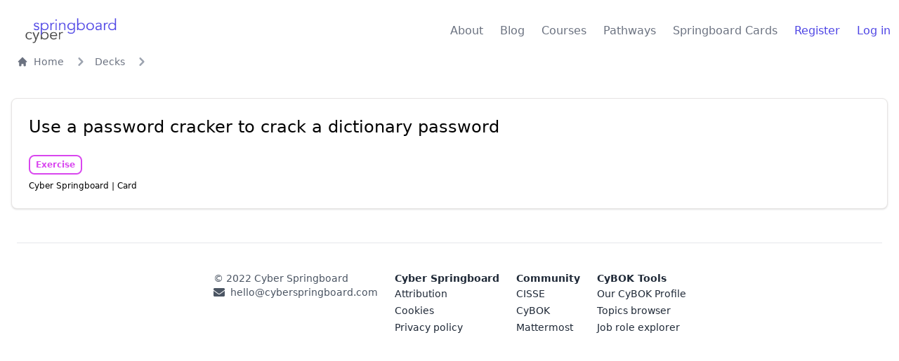

--- FILE ---
content_type: text/html; charset=utf-8
request_url: https://cyberspringboard.com/card/aead5bfe-2625-41ae-b6bf-69712e0bc339
body_size: 3452
content:

<!doctype html>
<html class="h-full" lang="en-gb">
    <head>
        <title>
            
  
                Cyber Springboard
             :: Use a password cracker to crack a dictionary password

        </title>
        <meta charset="UTF-8" />
        <meta name="description" content="" />
        <meta name="keywords" content="" />
        <meta name="author" content="" />
        <meta name="viewport" content="width=device-width, initial-scale=1.0" />
        <link href="/static/css/main.f40932f8a148.css" rel="stylesheet" />
        <link rel="apple-touch-icon"
              sizes="57x57"
              href="/static/img/apple-icon-57x57.e86b8e91fec3.png"/>
        <link rel="apple-touch-icon"
              sizes="60x60"
              href="/static/img/apple-icon-60x60.fefac2fd64cf.png"/>
        <link rel="apple-touch-icon"
              sizes="72x72"
              href="/static/img/apple-icon-72x72.841702142e95.png"/>
        <link rel="apple-touch-icon"
              sizes="76x76"
              href="/static/img/apple-icon-76x76.1218c47d7006.png"/>
        <link rel="apple-touch-icon"
              sizes="114x114"
              href="/static/img/apple-icon-114x114.471246899109.png"/>
        <link rel="apple-touch-icon"
              sizes="120x120"
              href="/static/img/apple-icon-120x120.163ef7905515.png"/>
        <link rel="apple-touch-icon"
              sizes="144x144"
              href="/static/img/apple-icon-144x144.08bf76d3b358.png"/>
        <link rel="apple-touch-icon"
              sizes="152x152"
              href="/static/img/apple-icon-152x152.9d0b00a8f7fc.png"/>
        <link rel="apple-touch-icon"
              sizes="180x180"
              href="/static/img/apple-icon-180x180.acb71bb50813.png"/>
        <link rel="icon"
              type="image/png"
              sizes="192x192"
              href="/static/img/android-icon-192x192.2877389b580f.png"/>
        <link rel="icon"
              type="image/png"
              sizes="32x32"
              href="/static/img/favicon-32x32.f81329a08a81.png"/>
        <link rel="icon"
              type="image/png"
              sizes="96x96"
              href="/static/img/favicon-96x96.6487a3ef6ec2.png"/>
        <link rel="icon"
              type="image/png"
              sizes="16x16"
              href="/static/img/favicon-16x16.6657760c3868.png"/>
        <link rel="manifest" href="/static/img/manifest.6dd56348e3ba.json" />
        <meta name="msapplication-TileColor" content="#ffffff"/>
        <meta name="msapplication-TileImage"
              content="/static/img/ms-icon-144x144.08bf76d3b358.png"/>
        <meta name="theme-color" content="#ffffff"/>
        <script defer data-domain="cyberspringboard.com" src="https://analytics.cyberspringboard.com/js/plausible.js"></script>
        
        
    </head>
    <body >
        
    <div class="relative bg-white overflow-hidden">
        <div class="max-w-7xl mx-auto">
            <div class="relative z-10 pb-2 bg-white lg:w-full">
                
                
                
<div class="max-w-7xl mx-auto">
    <div class="relative pt-6 px-2 sm:px-3 lg:px-3">
        <nav class="relative flex items-center justify-between sm:h-10 lg:justify-start"
             aria-label="Global">
            <div class="flex items-center flex-grow flex-shrink-0 lg:flex-grow-0">
                <div class="flex items-center justify-between w-full md:w-auto">
                    <a href="/" class="flex items-center">
                        <span class="sr-only">Cyber Springboard</span>
                        <img alt="Cyber Springboard"
                             class="inline h-12 w-auto sm:h-10 mr-4 ml-5"
                             src="/static/img/logo.a603ac0a53bd.png"/>
                        <span class="hidden text-xl lg:text-2xl tracking-tight font-extrabold  text-indigo-600">Cyber
                        Springboard</span>
                    </a>
                    <div class="-mr-2 flex items-center md:hidden">
                        <button id="mobile-menu-btn"
                                type="button"
                                class="bg-white rounded-md p-2 inline-flex items-center justify-center text-gray-400 hover:text-gray-500 hover:bg-gray-100 focus:outline-none focus:ring-2 focus:ring-inset focus:ring-indigo-500"
                                aria-expanded="false">
                            <span class="sr-only">Open main menu</span>
                            <!-- Heroicon name: outline/menu -->
                            <svg class="h-6 w-6"
                                 xmlns="http://www.w3.org/2000/svg"
                                 fill="none"
                                 viewBox="0 0 24 24"
                                 stroke-width="2"
                                 stroke="currentColor"
                                 aria-hidden="true">
                                <path stroke-linecap="round" stroke-linejoin="round" d="M4 6h16M4 12h16M4 18h16" />
                            </svg>
                        </button>
                    </div>
                </div>
            </div>
            <div class="hidden md:block md:grow"></div>
            <div class="hidden md:space-x-2 lg:space-x-6 md:flex">
                <a href="/about"
                   class="font-normal text-gray-500 hover:text-gray-900">About</a>
                <a href="https://blog.cyberspringboard.com"
                   class="font-normal text-gray-500 hover:text-gray-900">Blog</a>
                <a href="/programmes/"
                   class="font-normal text-gray-500 hover:text-gray-900">Courses</a>
                <a href="/pathways/"
                   class="font-normal text-gray-500 hover:text-gray-900">Pathways</a>
                <a href="/cards/cyber-springboard"
                   class="font-normal text-gray-500 hover:text-gray-900">Springboard Cards</a>
                    
                        <a href="/account/register"
                           class="font-normal text-indigo-600 hover:text-indigo-500">Register</a>
                        <a href="/oidc/authenticate/"
                           class="font-normal text-indigo-600 hover:text-indigo-500">Log in</a>
                    
            </div>
        </nav>
    </div>
    <!-- Mobile menu, show/hide based on menu open state. -->
    <div class="absolute z-10 top-0 inset-x-0 p-2 transition transform origin-top-right md:hidden hidden"
         id="mobile-menu">
        <div class="rounded-lg shadow-md bg-white ring-1 ring-black ring-opacity-5 overflow-hidden">
            <div class="px-5 pt-4 flex items-center justify-between">
                <div>
                    <img class="h-12 w-auto"
                         src="/static/img/logo.a603ac0a53bd.png"
                         alt="Cyber Springboard"/>
                </div>
                <div class="-mr-2">
                    <button id="mobile-menu-btn-close"
                            type="button"
                            class="bg-white rounded-md p-2 inline-flex items-center justify-center text-gray-400 hover:text-gray-500 hover:bg-gray-100 focus:outline-none focus:ring-2 focus:ring-inset focus:ring-indigo-500">
                        <span class="sr-only">Close main menu</span>
                        <!-- Heroicon name: outline/x -->
                        <svg class="h-6 w-6"
                             xmlns="http://www.w3.org/2000/svg"
                             fill="none"
                             viewBox="0 0 24 24"
                             stroke-width="2"
                             stroke="currentColor"
                             aria-hidden="true">
                            <path stroke-linecap="round" stroke-linejoin="round" d="M6 18L18 6M6 6l12 12" />
                        </svg>
                    </button>
                </div>
            </div>
            <div class="px-2 pt-2 pb-3 space-y-1">
                <a href="/about"
                   class="block px-3 py-2 rounded-md text-base font-normal text-gray-700 hover:text-gray-900 hover:bg-gray-50">About</a>
                <a href="https://blog.cyberspringboard.com"
                   class="block px-3 py-2 rounded-md text-base font-normal text-gray-700 hover:text-gray-900 hover:bg-gray-50">Blog</a>
                <a href="/programmes/"
                   class="block px-3 py-2 rounded-md text-base font-normal text-gray-700 hover:text-gray-900 hover:bg-gray-50">Courses</a>
                <a href="/pathways/"
                   class="block px-3 py-2 rounded-md text-base font-normal text-gray-700 hover:text-gray-900 hover:bg-gray-50">Pathways</a>
                <a href="/cards/cyber-springboard"
                   class="block px-3 py-2 rounded-md text-base font-normal text-gray-700 hover:text-gray-900 hover:bg-gray-50">Springboard
                Cards</a>
            </div>
                
                    <a href="/account/register"
                       class="block w-full px-5 py-3 font-normal text-indigo-600 bg-gray-50 hover:bg-gray-100">Register</a>
                    <a href="/oidc/authenticate/"
                       class="block w-full px-5 py-3 font-normal text-indigo-600 bg-gray-50 hover:bg-gray-100">Log in</a>
                
        </div>
    </div>
</div>

                <main class="mt-3 px-4">
                    <div class="sm:text-center lg:text-left">
                        <nav class="flex" aria-label="Breadcrumb">
                            <ol class="inline-flex items-center space-x-1 md:space-x-3">
                                
  <li class="inline-flex items-center">
    <a href="/"
       class="inline-flex items-center text-sm font-medium ml-1 md:ml-2 text-gray-500 hover:text-gray-900">
        <svg class="mr-2 w-4 h-4"
             fill="currentColor"
             viewBox="0 0 20 20"
             xmlns="http://www.w3.org/2000/svg">
            <path d="M10.707 2.293a1 1 0 00-1.414 0l-7 7a1 1 0 001.414 1.414L4 10.414V17a1 1 0 001 1h2a1 1 0 001-1v-2a1 1 0 011-1h2a1 1 0 011 1v2a1 1 0 001 1h2a1 1 0 001-1v-6.586l.293.293a1 1 0 001.414-1.414l-7-7z"/>
        </svg>
        <span class="hidden md:inline-flex">Home</span>
    </a>
</li>

  
  <li>
    <div class="flex items-center">
        <svg class="w-6 h-6 text-gray-400"
             fill="currentColor"
             viewBox="0 0 20 20"
             xmlns="http://www.w3.org/2000/svg">
            <path fill-rule="evenodd" d="M7.293 14.707a1 1 0 010-1.414L10.586 10 7.293 6.707a1 1 0 011.414-1.414l4 4a1 1 0 010 1.414l-4 4a1 1 0 01-1.414 0z" clip-rule="evenodd"/>
        </svg>
        <a href="/cards/"
           class="ml-1 md:ml-2 text-sm font-medium text-gray-500 hover:text-gray-900">Decks</a>
    </div>
</li>

  
  <li aria-current="page">
    <div class="flex items-center">
        <svg class="w-6 h-6 text-gray-400"
             fill="currentColor"
             viewBox="0 0 20 20"
             xmlns="http://www.w3.org/2000/svg">
            <path fill-rule="evenodd" d="M7.293 14.707a1 1 0 010-1.414L10.586 10 7.293 6.707a1 1 0 011.414-1.414l4 4a1 1 0 010 1.414l-4 4a1 1 0 01-1.414 0z" clip-rule="evenodd"/>
        </svg>
        <a href=""
           class="ml-1 md:ml-2 text-sm font-medium text-gray-500 hover:text-gray-900"></a>
    </div>
</li>


                            </ol>
                        </nav>
                        
  <div class="mt-10 mb-10">
  

    <div class="card flex flex-col bg-white rounded-lg overflow-hidden shadow p-2 md:p-6 hover:shadow-2xl border border-stone-200 ">

        <div class="flex-grow">
            <h2 class="text-xl mb-2 md:text-2xl">
                <a href="/card/aead5bfe-2625-41ae-b6bf-69712e0bc339">Use a password cracker to crack a dictionary password</a>
            </h2>
            
            <p class="text-gray-700 text-base"></p>
        </div>
        <div>
            <div class="flex flex-row flex-wrap mt-4 gap-1">
                
                    <a href="/cards/cyber-springboard/tags/cyber-springboard/exercise"
                       title=""
                       class="inline-block rounded-lg px-2 py-1 text-xs font-semibold bg-transparent border-2 border-fuchsia-500 text-fuchsia-500">Exercise</a>
                
            </div>
        </div>
        <div class="flex flex-row text-black text-xs font-medium mt-2">
            <div class="flex-grow">
                Cyber Springboard <span class="font-extralight">| Card</span>
            </div>
            <div class="flex flex-row gap-2">
                
                
            </div>
        </div>
    </div>

  </div>

                    </div>
                </main>
                
                
            </div>
        </div>
        
        
    </div>

        <script src="/static/js/app.43b499ff6c90.js"></script>
    </body>
    <footer class="text-center lg:text-left bg-white text-gray-600">
    <div class="mx-6 py-10 text-center md:text-left border-t">
        <div class="flex flex-col md:flex-row justify-center space-x-6">
            <div class="text-sm grow-0 basis-1/6">
                <span>© 2022</span> <a href="/">Cyber Springboard</a>
                <p class="flex items-center justify-center md:justify-start">
                    <svg aria-hidden="true"
                         focusable="false"
                         data-prefix="fas"
                         data-icon="envelope"
                         class="w-4 mr-2"
                         role="img"
                         xmlns="http://www.w3.org/2000/svg"
                         viewBox="0 0 512 512">
                        <path fill="currentColor"
                        d="M502.3 190.8c3.9-3.1 9.7-.2 9.7 4.7V400c0 26.5-21.5 48-48 48H48c-26.5 0-48-21.5-48-48V195.6c0-5 5.7-7.8 9.7-4.7 22.4 17.4 52.1 39.5 154.1 113.6 21.1 15.4 56.7 47.8 92.2 47.6 35.7.3 72-32.8 92.3-47.6 102-74.1 131.6-96.3 154-113.7zM256 320c23.2.4 56.6-29.2 73.4-41.4 132.7-96.3 142.8-104.7 173.4-128.7 5.8-4.5 9.2-11.5 9.2-18.9v-19c0-26.5-21.5-48-48-48H48C21.5 64 0 85.5 0 112v19c0 7.4 3.4 14.3 9.2 18.9 30.6 23.9 40.7 32.4 173.4 128.7 16.8 12.2 50.2 41.8 73.4 41.4z"/>
                    </svg>
                    <a href="mailto:hello@cyberspringboard.com">hello@cyberspringboard.com</a>
                </p>
            </div>
            <div>
                <h3 tabindex="0"
                    class="focus:outline-none text-gray-800  font-bold text-sm">Cyber Springboard</h3>
                <ul>
                    <li>
                        <a href="/attribution"
                           class="focus:outline-none focus:underline text-xs lg:text-sm leading-none hover:text-brand  text-gray-800 ">Attribution</a>
                    </li>
                    <li>
                        <a href="/cookies"
                           class="focus:outline-none focus:underline text-xs lg:text-sm leading-none hover:text-brand  text-gray-800 ">Cookies</a>
                    </li>
                    <li>
                        <a href="/privacy"
                           class="focus:outline-none focus:underline text-xs lg:text-sm leading-none hover:text-brand  text-gray-800 ">Privacy policy</a>
                    </li>
                    <!--
                    <li>
                        <a href="/pricing" class="focus:outline-none focus:underline text-xs lg:text-sm leading-none hover:text-brand  text-gray-800 ">Pricing</a>
                    </li>
                    <li>
                        <a href="/terms" class="focus:outline-none focus:underline text-xs lg:text-sm leading-none hover:text-brand  text-gray-800 ">Terms of service</a>
                    </li>
                -->
                </ul>
            </div>
            <div>
                <h3 tabindex="0"
                    class="focus:outline-none text-gray-800  font-bold text-sm">Community</h3>
                <ul>
                    <li>
                        <a href="https://www.cisseuk.org/"
                           target="_blank"
                           class="focus:outline-none focus:underline text-xs lg:text-sm leading-none hover:text-brand  text-gray-800 ">CISSE</a>
                    </li>
                    <li>
                        <a href="https://www.cybok.org/"
                           target="_blank"
                           class="focus:outline-none focus:underline text-xs lg:text-sm leading-none hover:text-brand  text-gray-800 ">CyBOK</a>
                    </li>
                    <li>
                        <a href="https://mm.cyberspringboard.com"
                           target="_blank"
                           class="focus:outline-none focus:underline text-xs lg:text-sm leading-none hover:text-brand  text-gray-800 ">Mattermost</a>
                    </li>
                </ul>
            </div>
            <div>
                <h3 tabindex="0"
                    class="focus:outline-none text-gray-800  font-bold text-sm">CyBOK Tools</h3>
                <ul>
                    <li>
                        <a href="/cybok/profile"
                           class="focus:outline-none focus:underline text-xs lg:text-sm leading-none hover:text-brand  text-gray-800 ">Our CyBOK Profile</a>
                    </li>
                    <li>
                        <a href="/cybok/atoz"
                           class="focus:outline-none focus:underline text-xs lg:text-sm leading-none hover:text-brand  text-gray-800 ">Topics browser</a>
                    </li>
                    <li>
                        <a href="/cybok/jobs/explorer"
                           class="focus:outline-none focus:underline text-xs lg:text-sm leading-none hover:text-brand  text-gray-800 ">Job role explorer</a>
                    </li>
                </ul>
            </div>
        </div>
    </div>
</footer>

</html>


--- FILE ---
content_type: text/css; charset="utf-8"
request_url: https://cyberspringboard.com/static/css/main.f40932f8a148.css
body_size: 21906
content:
/*
! tailwindcss v3.3.2 | MIT License | https://tailwindcss.com
*/

/*
1. Prevent padding and border from affecting element width. (https://github.com/mozdevs/cssremedy/issues/4)
2. Allow adding a border to an element by just adding a border-width. (https://github.com/tailwindcss/tailwindcss/pull/116)
*/

*,
::before,
::after {
  box-sizing: border-box;
  /* 1 */
  border-width: 0;
  /* 2 */
  border-style: solid;
  /* 2 */
  border-color: #e5e7eb;
  /* 2 */
}

::before,
::after {
  --tw-content: '';
}

/*
1. Use a consistent sensible line-height in all browsers.
2. Prevent adjustments of font size after orientation changes in iOS.
3. Use a more readable tab size.
4. Use the user's configured `sans` font-family by default.
5. Use the user's configured `sans` font-feature-settings by default.
6. Use the user's configured `sans` font-variation-settings by default.
*/

html {
  line-height: 1.5;
  /* 1 */
  -webkit-text-size-adjust: 100%;
  /* 2 */
  -moz-tab-size: 4;
  /* 3 */
  -o-tab-size: 4;
     tab-size: 4;
  /* 3 */
  font-family: ui-sans-serif, system-ui, -apple-system, BlinkMacSystemFont, "Segoe UI", Roboto, "Helvetica Neue", Arial, "Noto Sans", sans-serif, "Apple Color Emoji", "Segoe UI Emoji", "Segoe UI Symbol", "Noto Color Emoji";
  /* 4 */
  font-feature-settings: normal;
  /* 5 */
  font-variation-settings: normal;
  /* 6 */
}

/*
1. Remove the margin in all browsers.
2. Inherit line-height from `html` so users can set them as a class directly on the `html` element.
*/

body {
  margin: 0;
  /* 1 */
  line-height: inherit;
  /* 2 */
}

/*
1. Add the correct height in Firefox.
2. Correct the inheritance of border color in Firefox. (https://bugzilla.mozilla.org/show_bug.cgi?id=190655)
3. Ensure horizontal rules are visible by default.
*/

hr {
  height: 0;
  /* 1 */
  color: inherit;
  /* 2 */
  border-top-width: 1px;
  /* 3 */
}

/*
Add the correct text decoration in Chrome, Edge, and Safari.
*/

abbr:where([title]) {
  -webkit-text-decoration: underline dotted;
          text-decoration: underline dotted;
}

/*
Remove the default font size and weight for headings.
*/

h1,
h2,
h3,
h4,
h5,
h6 {
  font-size: inherit;
  font-weight: inherit;
}

/*
Reset links to optimize for opt-in styling instead of opt-out.
*/

a {
  color: inherit;
  text-decoration: inherit;
}

/*
Add the correct font weight in Edge and Safari.
*/

b,
strong {
  font-weight: bolder;
}

/*
1. Use the user's configured `mono` font family by default.
2. Correct the odd `em` font sizing in all browsers.
*/

code,
kbd,
samp,
pre {
  font-family: ui-monospace, SFMono-Regular, Menlo, Monaco, Consolas, "Liberation Mono", "Courier New", monospace;
  /* 1 */
  font-size: 1em;
  /* 2 */
}

/*
Add the correct font size in all browsers.
*/

small {
  font-size: 80%;
}

/*
Prevent `sub` and `sup` elements from affecting the line height in all browsers.
*/

sub,
sup {
  font-size: 75%;
  line-height: 0;
  position: relative;
  vertical-align: baseline;
}

sub {
  bottom: -0.25em;
}

sup {
  top: -0.5em;
}

/*
1. Remove text indentation from table contents in Chrome and Safari. (https://bugs.chromium.org/p/chromium/issues/detail?id=999088, https://bugs.webkit.org/show_bug.cgi?id=201297)
2. Correct table border color inheritance in all Chrome and Safari. (https://bugs.chromium.org/p/chromium/issues/detail?id=935729, https://bugs.webkit.org/show_bug.cgi?id=195016)
3. Remove gaps between table borders by default.
*/

table {
  text-indent: 0;
  /* 1 */
  border-color: inherit;
  /* 2 */
  border-collapse: collapse;
  /* 3 */
}

/*
1. Change the font styles in all browsers.
2. Remove the margin in Firefox and Safari.
3. Remove default padding in all browsers.
*/

button,
input,
optgroup,
select,
textarea {
  font-family: inherit;
  /* 1 */
  font-size: 100%;
  /* 1 */
  font-weight: inherit;
  /* 1 */
  line-height: inherit;
  /* 1 */
  color: inherit;
  /* 1 */
  margin: 0;
  /* 2 */
  padding: 0;
  /* 3 */
}

/*
Remove the inheritance of text transform in Edge and Firefox.
*/

button,
select {
  text-transform: none;
}

/*
1. Correct the inability to style clickable types in iOS and Safari.
2. Remove default button styles.
*/

button,
[type='button'],
[type='reset'],
[type='submit'] {
  -webkit-appearance: button;
  /* 1 */
  background-color: transparent;
  /* 2 */
  background-image: none;
  /* 2 */
}

/*
Use the modern Firefox focus style for all focusable elements.
*/

:-moz-focusring {
  outline: auto;
}

/*
Remove the additional `:invalid` styles in Firefox. (https://github.com/mozilla/gecko-dev/blob/2f9eacd9d3d995c937b4251a5557d95d494c9be1/layout/style/res/forms.css#L728-L737)
*/

:-moz-ui-invalid {
  box-shadow: none;
}

/*
Add the correct vertical alignment in Chrome and Firefox.
*/

progress {
  vertical-align: baseline;
}

/*
Correct the cursor style of increment and decrement buttons in Safari.
*/

::-webkit-inner-spin-button,
::-webkit-outer-spin-button {
  height: auto;
}

/*
1. Correct the odd appearance in Chrome and Safari.
2. Correct the outline style in Safari.
*/

[type='search'] {
  -webkit-appearance: textfield;
  /* 1 */
  outline-offset: -2px;
  /* 2 */
}

/*
Remove the inner padding in Chrome and Safari on macOS.
*/

::-webkit-search-decoration {
  -webkit-appearance: none;
}

/*
1. Correct the inability to style clickable types in iOS and Safari.
2. Change font properties to `inherit` in Safari.
*/

::-webkit-file-upload-button {
  -webkit-appearance: button;
  /* 1 */
  font: inherit;
  /* 2 */
}

/*
Add the correct display in Chrome and Safari.
*/

summary {
  display: list-item;
}

/*
Removes the default spacing and border for appropriate elements.
*/

blockquote,
dl,
dd,
h1,
h2,
h3,
h4,
h5,
h6,
hr,
figure,
p,
pre {
  margin: 0;
}

fieldset {
  margin: 0;
  padding: 0;
}

legend {
  padding: 0;
}

ol,
ul,
menu {
  list-style: none;
  margin: 0;
  padding: 0;
}

/*
Prevent resizing textareas horizontally by default.
*/

textarea {
  resize: vertical;
}

/*
1. Reset the default placeholder opacity in Firefox. (https://github.com/tailwindlabs/tailwindcss/issues/3300)
2. Set the default placeholder color to the user's configured gray 400 color.
*/

input::-moz-placeholder, textarea::-moz-placeholder {
  opacity: 1;
  /* 1 */
  color: #9ca3af;
  /* 2 */
}

input::placeholder,
textarea::placeholder {
  opacity: 1;
  /* 1 */
  color: #9ca3af;
  /* 2 */
}

/*
Set the default cursor for buttons.
*/

button,
[role="button"] {
  cursor: pointer;
}

/*
Make sure disabled buttons don't get the pointer cursor.
*/

:disabled {
  cursor: default;
}

/*
1. Make replaced elements `display: block` by default. (https://github.com/mozdevs/cssremedy/issues/14)
2. Add `vertical-align: middle` to align replaced elements more sensibly by default. (https://github.com/jensimmons/cssremedy/issues/14#issuecomment-634934210)
   This can trigger a poorly considered lint error in some tools but is included by design.
*/

img,
svg,
video,
canvas,
audio,
iframe,
embed,
object {
  display: block;
  /* 1 */
  vertical-align: middle;
  /* 2 */
}

/*
Constrain images and videos to the parent width and preserve their intrinsic aspect ratio. (https://github.com/mozdevs/cssremedy/issues/14)
*/

img,
video {
  max-width: 100%;
  height: auto;
}

/* Make elements with the HTML hidden attribute stay hidden by default */

[hidden] {
  display: none;
}

[type='text'],[type='email'],[type='url'],[type='password'],[type='number'],[type='date'],[type='datetime-local'],[type='month'],[type='search'],[type='tel'],[type='time'],[type='week'],[multiple],textarea,select {
  -webkit-appearance: none;
     -moz-appearance: none;
          appearance: none;
  background-color: #fff;
  border-color: #6b7280;
  border-width: 1px;
  border-radius: 0px;
  padding-top: 0.5rem;
  padding-right: 0.75rem;
  padding-bottom: 0.5rem;
  padding-left: 0.75rem;
  font-size: 1rem;
  line-height: 1.5rem;
  --tw-shadow: 0 0 #0000;
}

[type='text']:focus, [type='email']:focus, [type='url']:focus, [type='password']:focus, [type='number']:focus, [type='date']:focus, [type='datetime-local']:focus, [type='month']:focus, [type='search']:focus, [type='tel']:focus, [type='time']:focus, [type='week']:focus, [multiple]:focus, textarea:focus, select:focus {
  outline: 2px solid transparent;
  outline-offset: 2px;
  --tw-ring-inset: var(--tw-empty,/*!*/ /*!*/);
  --tw-ring-offset-width: 0px;
  --tw-ring-offset-color: #fff;
  --tw-ring-color: #2563eb;
  --tw-ring-offset-shadow: var(--tw-ring-inset) 0 0 0 var(--tw-ring-offset-width) var(--tw-ring-offset-color);
  --tw-ring-shadow: var(--tw-ring-inset) 0 0 0 calc(1px + var(--tw-ring-offset-width)) var(--tw-ring-color);
  box-shadow: var(--tw-ring-offset-shadow), var(--tw-ring-shadow), var(--tw-shadow);
  border-color: #2563eb;
}

input::-moz-placeholder, textarea::-moz-placeholder {
  color: #6b7280;
  opacity: 1;
}

input::placeholder,textarea::placeholder {
  color: #6b7280;
  opacity: 1;
}

::-webkit-datetime-edit-fields-wrapper {
  padding: 0;
}

::-webkit-date-and-time-value {
  min-height: 1.5em;
}

::-webkit-datetime-edit,::-webkit-datetime-edit-year-field,::-webkit-datetime-edit-month-field,::-webkit-datetime-edit-day-field,::-webkit-datetime-edit-hour-field,::-webkit-datetime-edit-minute-field,::-webkit-datetime-edit-second-field,::-webkit-datetime-edit-millisecond-field,::-webkit-datetime-edit-meridiem-field {
  padding-top: 0;
  padding-bottom: 0;
}

select {
  background-image: url("data:image/svg+xml,%3csvg xmlns='http://www.w3.org/2000/svg' fill='none' viewBox='0 0 20 20'%3e%3cpath stroke='%236b7280' stroke-linecap='round' stroke-linejoin='round' stroke-width='1.5' d='M6 8l4 4 4-4'/%3e%3c/svg%3e");
  background-position: right 0.5rem center;
  background-repeat: no-repeat;
  background-size: 1.5em 1.5em;
  padding-right: 2.5rem;
  -webkit-print-color-adjust: exact;
          print-color-adjust: exact;
}

[multiple] {
  background-image: initial;
  background-position: initial;
  background-repeat: unset;
  background-size: initial;
  padding-right: 0.75rem;
  -webkit-print-color-adjust: unset;
          print-color-adjust: unset;
}

[type='checkbox'],[type='radio'] {
  -webkit-appearance: none;
     -moz-appearance: none;
          appearance: none;
  padding: 0;
  -webkit-print-color-adjust: exact;
          print-color-adjust: exact;
  display: inline-block;
  vertical-align: middle;
  background-origin: border-box;
  -webkit-user-select: none;
     -moz-user-select: none;
          user-select: none;
  flex-shrink: 0;
  height: 1rem;
  width: 1rem;
  color: #2563eb;
  background-color: #fff;
  border-color: #6b7280;
  border-width: 1px;
  --tw-shadow: 0 0 #0000;
}

[type='checkbox'] {
  border-radius: 0px;
}

[type='radio'] {
  border-radius: 100%;
}

[type='checkbox']:focus,[type='radio']:focus {
  outline: 2px solid transparent;
  outline-offset: 2px;
  --tw-ring-inset: var(--tw-empty,/*!*/ /*!*/);
  --tw-ring-offset-width: 2px;
  --tw-ring-offset-color: #fff;
  --tw-ring-color: #2563eb;
  --tw-ring-offset-shadow: var(--tw-ring-inset) 0 0 0 var(--tw-ring-offset-width) var(--tw-ring-offset-color);
  --tw-ring-shadow: var(--tw-ring-inset) 0 0 0 calc(2px + var(--tw-ring-offset-width)) var(--tw-ring-color);
  box-shadow: var(--tw-ring-offset-shadow), var(--tw-ring-shadow), var(--tw-shadow);
}

[type='checkbox']:checked,[type='radio']:checked {
  border-color: transparent;
  background-color: currentColor;
  background-size: 100% 100%;
  background-position: center;
  background-repeat: no-repeat;
}

[type='checkbox']:checked {
  background-image: url("data:image/svg+xml,%3csvg viewBox='0 0 16 16' fill='white' xmlns='http://www.w3.org/2000/svg'%3e%3cpath d='M12.207 4.793a1 1 0 010 1.414l-5 5a1 1 0 01-1.414 0l-2-2a1 1 0 011.414-1.414L6.5 9.086l4.293-4.293a1 1 0 011.414 0z'/%3e%3c/svg%3e");
}

[type='radio']:checked {
  background-image: url("data:image/svg+xml,%3csvg viewBox='0 0 16 16' fill='white' xmlns='http://www.w3.org/2000/svg'%3e%3ccircle cx='8' cy='8' r='3'/%3e%3c/svg%3e");
}

[type='checkbox']:checked:hover,[type='checkbox']:checked:focus,[type='radio']:checked:hover,[type='radio']:checked:focus {
  border-color: transparent;
  background-color: currentColor;
}

[type='checkbox']:indeterminate {
  background-image: url("data:image/svg+xml,%3csvg xmlns='http://www.w3.org/2000/svg' fill='none' viewBox='0 0 16 16'%3e%3cpath stroke='white' stroke-linecap='round' stroke-linejoin='round' stroke-width='2' d='M4 8h8'/%3e%3c/svg%3e");
  border-color: transparent;
  background-color: currentColor;
  background-size: 100% 100%;
  background-position: center;
  background-repeat: no-repeat;
}

[type='checkbox']:indeterminate:hover,[type='checkbox']:indeterminate:focus {
  border-color: transparent;
  background-color: currentColor;
}

[type='file'] {
  background: unset;
  border-color: inherit;
  border-width: 0;
  border-radius: 0;
  padding: 0;
  font-size: unset;
  line-height: inherit;
}

[type='file']:focus {
  outline: 1px solid ButtonText;
  outline: 1px auto -webkit-focus-ring-color;
}

*, ::before, ::after {
  --tw-border-spacing-x: 0;
  --tw-border-spacing-y: 0;
  --tw-translate-x: 0;
  --tw-translate-y: 0;
  --tw-rotate: 0;
  --tw-skew-x: 0;
  --tw-skew-y: 0;
  --tw-scale-x: 1;
  --tw-scale-y: 1;
  --tw-pan-x:  ;
  --tw-pan-y:  ;
  --tw-pinch-zoom:  ;
  --tw-scroll-snap-strictness: proximity;
  --tw-gradient-from-position:  ;
  --tw-gradient-via-position:  ;
  --tw-gradient-to-position:  ;
  --tw-ordinal:  ;
  --tw-slashed-zero:  ;
  --tw-numeric-figure:  ;
  --tw-numeric-spacing:  ;
  --tw-numeric-fraction:  ;
  --tw-ring-inset:  ;
  --tw-ring-offset-width: 0px;
  --tw-ring-offset-color: #fff;
  --tw-ring-color: rgb(59 130 246 / 0.5);
  --tw-ring-offset-shadow: 0 0 #0000;
  --tw-ring-shadow: 0 0 #0000;
  --tw-shadow: 0 0 #0000;
  --tw-shadow-colored: 0 0 #0000;
  --tw-blur:  ;
  --tw-brightness:  ;
  --tw-contrast:  ;
  --tw-grayscale:  ;
  --tw-hue-rotate:  ;
  --tw-invert:  ;
  --tw-saturate:  ;
  --tw-sepia:  ;
  --tw-drop-shadow:  ;
  --tw-backdrop-blur:  ;
  --tw-backdrop-brightness:  ;
  --tw-backdrop-contrast:  ;
  --tw-backdrop-grayscale:  ;
  --tw-backdrop-hue-rotate:  ;
  --tw-backdrop-invert:  ;
  --tw-backdrop-opacity:  ;
  --tw-backdrop-saturate:  ;
  --tw-backdrop-sepia:  ;
}

::backdrop {
  --tw-border-spacing-x: 0;
  --tw-border-spacing-y: 0;
  --tw-translate-x: 0;
  --tw-translate-y: 0;
  --tw-rotate: 0;
  --tw-skew-x: 0;
  --tw-skew-y: 0;
  --tw-scale-x: 1;
  --tw-scale-y: 1;
  --tw-pan-x:  ;
  --tw-pan-y:  ;
  --tw-pinch-zoom:  ;
  --tw-scroll-snap-strictness: proximity;
  --tw-gradient-from-position:  ;
  --tw-gradient-via-position:  ;
  --tw-gradient-to-position:  ;
  --tw-ordinal:  ;
  --tw-slashed-zero:  ;
  --tw-numeric-figure:  ;
  --tw-numeric-spacing:  ;
  --tw-numeric-fraction:  ;
  --tw-ring-inset:  ;
  --tw-ring-offset-width: 0px;
  --tw-ring-offset-color: #fff;
  --tw-ring-color: rgb(59 130 246 / 0.5);
  --tw-ring-offset-shadow: 0 0 #0000;
  --tw-ring-shadow: 0 0 #0000;
  --tw-shadow: 0 0 #0000;
  --tw-shadow-colored: 0 0 #0000;
  --tw-blur:  ;
  --tw-brightness:  ;
  --tw-contrast:  ;
  --tw-grayscale:  ;
  --tw-hue-rotate:  ;
  --tw-invert:  ;
  --tw-saturate:  ;
  --tw-sepia:  ;
  --tw-drop-shadow:  ;
  --tw-backdrop-blur:  ;
  --tw-backdrop-brightness:  ;
  --tw-backdrop-contrast:  ;
  --tw-backdrop-grayscale:  ;
  --tw-backdrop-hue-rotate:  ;
  --tw-backdrop-invert:  ;
  --tw-backdrop-opacity:  ;
  --tw-backdrop-saturate:  ;
  --tw-backdrop-sepia:  ;
}

.prose {
  color: var(--tw-prose-body);
  max-width: 65ch;
}

.prose :where([class~="lead"]):not(:where([class~="not-prose"] *)) {
  color: var(--tw-prose-lead);
  font-size: 1.25em;
  line-height: 1.6;
  margin-top: 1.2em;
  margin-bottom: 1.2em;
}

.prose :where(a):not(:where([class~="not-prose"] *)) {
  color: var(--tw-prose-links);
  text-decoration: underline;
  font-weight: 500;
}

.prose :where(strong):not(:where([class~="not-prose"] *)) {
  color: var(--tw-prose-bold);
  font-weight: 600;
}

.prose :where(a strong):not(:where([class~="not-prose"] *)) {
  color: inherit;
}

.prose :where(blockquote strong):not(:where([class~="not-prose"] *)) {
  color: inherit;
}

.prose :where(thead th strong):not(:where([class~="not-prose"] *)) {
  color: inherit;
}

.prose :where(ol):not(:where([class~="not-prose"] *)) {
  list-style-type: decimal;
  margin-top: 1.25em;
  margin-bottom: 1.25em;
  padding-left: 1.625em;
}

.prose :where(ol[type="A"]):not(:where([class~="not-prose"] *)) {
  list-style-type: upper-alpha;
}

.prose :where(ol[type="a"]):not(:where([class~="not-prose"] *)) {
  list-style-type: lower-alpha;
}

.prose :where(ol[type="A" s]):not(:where([class~="not-prose"] *)) {
  list-style-type: upper-alpha;
}

.prose :where(ol[type="a" s]):not(:where([class~="not-prose"] *)) {
  list-style-type: lower-alpha;
}

.prose :where(ol[type="I"]):not(:where([class~="not-prose"] *)) {
  list-style-type: upper-roman;
}

.prose :where(ol[type="i"]):not(:where([class~="not-prose"] *)) {
  list-style-type: lower-roman;
}

.prose :where(ol[type="I" s]):not(:where([class~="not-prose"] *)) {
  list-style-type: upper-roman;
}

.prose :where(ol[type="i" s]):not(:where([class~="not-prose"] *)) {
  list-style-type: lower-roman;
}

.prose :where(ol[type="1"]):not(:where([class~="not-prose"] *)) {
  list-style-type: decimal;
}

.prose :where(ul):not(:where([class~="not-prose"] *)) {
  list-style-type: disc;
  margin-top: 1.25em;
  margin-bottom: 1.25em;
  padding-left: 1.625em;
}

.prose :where(ol > li):not(:where([class~="not-prose"] *))::marker {
  font-weight: 400;
  color: var(--tw-prose-counters);
}

.prose :where(ul > li):not(:where([class~="not-prose"] *))::marker {
  color: var(--tw-prose-bullets);
}

.prose :where(hr):not(:where([class~="not-prose"] *)) {
  border-color: var(--tw-prose-hr);
  border-top-width: 1px;
  margin-top: 3em;
  margin-bottom: 3em;
}

.prose :where(blockquote):not(:where([class~="not-prose"] *)) {
  font-weight: 500;
  font-style: italic;
  color: var(--tw-prose-quotes);
  border-left-width: 0.25rem;
  border-left-color: var(--tw-prose-quote-borders);
  quotes: "\201C""\201D""\2018""\2019";
  margin-top: 1.6em;
  margin-bottom: 1.6em;
  padding-left: 1em;
}

.prose :where(blockquote p:first-of-type):not(:where([class~="not-prose"] *))::before {
  content: open-quote;
}

.prose :where(blockquote p:last-of-type):not(:where([class~="not-prose"] *))::after {
  content: close-quote;
}

.prose :where(h1):not(:where([class~="not-prose"] *)) {
  color: var(--tw-prose-headings);
  font-weight: 800;
  font-size: 2.25em;
  margin-top: 0;
  margin-bottom: 0.8888889em;
  line-height: 1.1111111;
}

.prose :where(h1 strong):not(:where([class~="not-prose"] *)) {
  font-weight: 900;
  color: inherit;
}

.prose :where(h2):not(:where([class~="not-prose"] *)) {
  color: var(--tw-prose-headings);
  font-weight: 700;
  font-size: 1.5em;
  margin-top: 2em;
  margin-bottom: 1em;
  line-height: 1.3333333;
}

.prose :where(h2 strong):not(:where([class~="not-prose"] *)) {
  font-weight: 800;
  color: inherit;
}

.prose :where(h3):not(:where([class~="not-prose"] *)) {
  color: var(--tw-prose-headings);
  font-weight: 600;
  font-size: 1.25em;
  margin-top: 1.6em;
  margin-bottom: 0.6em;
  line-height: 1.6;
}

.prose :where(h3 strong):not(:where([class~="not-prose"] *)) {
  font-weight: 700;
  color: inherit;
}

.prose :where(h4):not(:where([class~="not-prose"] *)) {
  color: var(--tw-prose-headings);
  font-weight: 600;
  margin-top: 1.5em;
  margin-bottom: 0.5em;
  line-height: 1.5;
}

.prose :where(h4 strong):not(:where([class~="not-prose"] *)) {
  font-weight: 700;
  color: inherit;
}

.prose :where(img):not(:where([class~="not-prose"] *)) {
  margin-top: 2em;
  margin-bottom: 2em;
}

.prose :where(figure > *):not(:where([class~="not-prose"] *)) {
  margin-top: 0;
  margin-bottom: 0;
}

.prose :where(figcaption):not(:where([class~="not-prose"] *)) {
  color: var(--tw-prose-captions);
  font-size: 0.875em;
  line-height: 1.4285714;
  margin-top: 0.8571429em;
}

.prose :where(code):not(:where([class~="not-prose"] *)) {
  color: var(--tw-prose-code);
  font-weight: 600;
  font-size: 0.875em;
}

.prose :where(code):not(:where([class~="not-prose"] *))::before {
  content: "`";
}

.prose :where(code):not(:where([class~="not-prose"] *))::after {
  content: "`";
}

.prose :where(a code):not(:where([class~="not-prose"] *)) {
  color: inherit;
}

.prose :where(h1 code):not(:where([class~="not-prose"] *)) {
  color: inherit;
}

.prose :where(h2 code):not(:where([class~="not-prose"] *)) {
  color: inherit;
  font-size: 0.875em;
}

.prose :where(h3 code):not(:where([class~="not-prose"] *)) {
  color: inherit;
  font-size: 0.9em;
}

.prose :where(h4 code):not(:where([class~="not-prose"] *)) {
  color: inherit;
}

.prose :where(blockquote code):not(:where([class~="not-prose"] *)) {
  color: inherit;
}

.prose :where(thead th code):not(:where([class~="not-prose"] *)) {
  color: inherit;
}

.prose :where(pre):not(:where([class~="not-prose"] *)) {
  color: var(--tw-prose-pre-code);
  background-color: var(--tw-prose-pre-bg);
  overflow-x: auto;
  font-weight: 400;
  font-size: 0.875em;
  line-height: 1.7142857;
  margin-top: 1.7142857em;
  margin-bottom: 1.7142857em;
  border-radius: 0.375rem;
  padding-top: 0.8571429em;
  padding-right: 1.1428571em;
  padding-bottom: 0.8571429em;
  padding-left: 1.1428571em;
}

.prose :where(pre code):not(:where([class~="not-prose"] *)) {
  background-color: transparent;
  border-width: 0;
  border-radius: 0;
  padding: 0;
  font-weight: inherit;
  color: inherit;
  font-size: inherit;
  font-family: inherit;
  line-height: inherit;
}

.prose :where(pre code):not(:where([class~="not-prose"] *))::before {
  content: none;
}

.prose :where(pre code):not(:where([class~="not-prose"] *))::after {
  content: none;
}

.prose :where(table):not(:where([class~="not-prose"] *)) {
  width: 100%;
  table-layout: auto;
  text-align: left;
  margin-top: 2em;
  margin-bottom: 2em;
  font-size: 0.875em;
  line-height: 1.7142857;
}

.prose :where(thead):not(:where([class~="not-prose"] *)) {
  border-bottom-width: 1px;
  border-bottom-color: var(--tw-prose-th-borders);
}

.prose :where(thead th):not(:where([class~="not-prose"] *)) {
  color: var(--tw-prose-headings);
  font-weight: 600;
  vertical-align: bottom;
  padding-right: 0.5714286em;
  padding-bottom: 0.5714286em;
  padding-left: 0.5714286em;
}

.prose :where(tbody tr):not(:where([class~="not-prose"] *)) {
  border-bottom-width: 1px;
  border-bottom-color: var(--tw-prose-td-borders);
}

.prose :where(tbody tr:last-child):not(:where([class~="not-prose"] *)) {
  border-bottom-width: 0;
}

.prose :where(tbody td):not(:where([class~="not-prose"] *)) {
  vertical-align: baseline;
}

.prose :where(tfoot):not(:where([class~="not-prose"] *)) {
  border-top-width: 1px;
  border-top-color: var(--tw-prose-th-borders);
}

.prose :where(tfoot td):not(:where([class~="not-prose"] *)) {
  vertical-align: top;
}

.prose {
  --tw-prose-body: #374151;
  --tw-prose-headings: #111827;
  --tw-prose-lead: #4b5563;
  --tw-prose-links: #111827;
  --tw-prose-bold: #111827;
  --tw-prose-counters: #6b7280;
  --tw-prose-bullets: #d1d5db;
  --tw-prose-hr: #e5e7eb;
  --tw-prose-quotes: #111827;
  --tw-prose-quote-borders: #e5e7eb;
  --tw-prose-captions: #6b7280;
  --tw-prose-code: #111827;
  --tw-prose-pre-code: #e5e7eb;
  --tw-prose-pre-bg: #1f2937;
  --tw-prose-th-borders: #d1d5db;
  --tw-prose-td-borders: #e5e7eb;
  --tw-prose-invert-body: #d1d5db;
  --tw-prose-invert-headings: #fff;
  --tw-prose-invert-lead: #9ca3af;
  --tw-prose-invert-links: #fff;
  --tw-prose-invert-bold: #fff;
  --tw-prose-invert-counters: #9ca3af;
  --tw-prose-invert-bullets: #4b5563;
  --tw-prose-invert-hr: #374151;
  --tw-prose-invert-quotes: #f3f4f6;
  --tw-prose-invert-quote-borders: #374151;
  --tw-prose-invert-captions: #9ca3af;
  --tw-prose-invert-code: #fff;
  --tw-prose-invert-pre-code: #d1d5db;
  --tw-prose-invert-pre-bg: rgb(0 0 0 / 50%);
  --tw-prose-invert-th-borders: #4b5563;
  --tw-prose-invert-td-borders: #374151;
  font-size: 1rem;
  line-height: 1.75;
}

.prose :where(p):not(:where([class~="not-prose"] *)) {
  margin-top: 1.25em;
  margin-bottom: 1.25em;
}

.prose :where(video):not(:where([class~="not-prose"] *)) {
  margin-top: 2em;
  margin-bottom: 2em;
}

.prose :where(figure):not(:where([class~="not-prose"] *)) {
  margin-top: 2em;
  margin-bottom: 2em;
}

.prose :where(li):not(:where([class~="not-prose"] *)) {
  margin-top: 0.5em;
  margin-bottom: 0.5em;
}

.prose :where(ol > li):not(:where([class~="not-prose"] *)) {
  padding-left: 0.375em;
}

.prose :where(ul > li):not(:where([class~="not-prose"] *)) {
  padding-left: 0.375em;
}

.prose :where(.prose > ul > li p):not(:where([class~="not-prose"] *)) {
  margin-top: 0.75em;
  margin-bottom: 0.75em;
}

.prose :where(.prose > ul > li > *:first-child):not(:where([class~="not-prose"] *)) {
  margin-top: 1.25em;
}

.prose :where(.prose > ul > li > *:last-child):not(:where([class~="not-prose"] *)) {
  margin-bottom: 1.25em;
}

.prose :where(.prose > ol > li > *:first-child):not(:where([class~="not-prose"] *)) {
  margin-top: 1.25em;
}

.prose :where(.prose > ol > li > *:last-child):not(:where([class~="not-prose"] *)) {
  margin-bottom: 1.25em;
}

.prose :where(ul ul, ul ol, ol ul, ol ol):not(:where([class~="not-prose"] *)) {
  margin-top: 0.75em;
  margin-bottom: 0.75em;
}

.prose :where(hr + *):not(:where([class~="not-prose"] *)) {
  margin-top: 0;
}

.prose :where(h2 + *):not(:where([class~="not-prose"] *)) {
  margin-top: 0;
}

.prose :where(h3 + *):not(:where([class~="not-prose"] *)) {
  margin-top: 0;
}

.prose :where(h4 + *):not(:where([class~="not-prose"] *)) {
  margin-top: 0;
}

.prose :where(thead th:first-child):not(:where([class~="not-prose"] *)) {
  padding-left: 0;
}

.prose :where(thead th:last-child):not(:where([class~="not-prose"] *)) {
  padding-right: 0;
}

.prose :where(tbody td, tfoot td):not(:where([class~="not-prose"] *)) {
  padding-top: 0.5714286em;
  padding-right: 0.5714286em;
  padding-bottom: 0.5714286em;
  padding-left: 0.5714286em;
}

.prose :where(tbody td:first-child, tfoot td:first-child):not(:where([class~="not-prose"] *)) {
  padding-left: 0;
}

.prose :where(tbody td:last-child, tfoot td:last-child):not(:where([class~="not-prose"] *)) {
  padding-right: 0;
}

.prose :where(.prose > :first-child):not(:where([class~="not-prose"] *)) {
  margin-top: 0;
}

.prose :where(.prose > :last-child):not(:where([class~="not-prose"] *)) {
  margin-bottom: 0;
}

.prose-sm :where(.prose > ul > li p):not(:where([class~="not-prose"] *)) {
  margin-top: 0.5714286em;
  margin-bottom: 0.5714286em;
}

.prose-sm :where(.prose > ul > li > *:first-child):not(:where([class~="not-prose"] *)) {
  margin-top: 1.1428571em;
}

.prose-sm :where(.prose > ul > li > *:last-child):not(:where([class~="not-prose"] *)) {
  margin-bottom: 1.1428571em;
}

.prose-sm :where(.prose > ol > li > *:first-child):not(:where([class~="not-prose"] *)) {
  margin-top: 1.1428571em;
}

.prose-sm :where(.prose > ol > li > *:last-child):not(:where([class~="not-prose"] *)) {
  margin-bottom: 1.1428571em;
}

.prose-sm :where(.prose > :first-child):not(:where([class~="not-prose"] *)) {
  margin-top: 0;
}

.prose-sm :where(.prose > :last-child):not(:where([class~="not-prose"] *)) {
  margin-bottom: 0;
}

.prose-base :where(.prose > ul > li p):not(:where([class~="not-prose"] *)) {
  margin-top: 0.75em;
  margin-bottom: 0.75em;
}

.prose-base :where(.prose > ul > li > *:first-child):not(:where([class~="not-prose"] *)) {
  margin-top: 1.25em;
}

.prose-base :where(.prose > ul > li > *:last-child):not(:where([class~="not-prose"] *)) {
  margin-bottom: 1.25em;
}

.prose-base :where(.prose > ol > li > *:first-child):not(:where([class~="not-prose"] *)) {
  margin-top: 1.25em;
}

.prose-base :where(.prose > ol > li > *:last-child):not(:where([class~="not-prose"] *)) {
  margin-bottom: 1.25em;
}

.prose-base :where(.prose > :first-child):not(:where([class~="not-prose"] *)) {
  margin-top: 0;
}

.prose-base :where(.prose > :last-child):not(:where([class~="not-prose"] *)) {
  margin-bottom: 0;
}

.prose-lg :where(.prose > ul > li p):not(:where([class~="not-prose"] *)) {
  margin-top: 0.8888889em;
  margin-bottom: 0.8888889em;
}

.prose-lg :where(.prose > ul > li > *:first-child):not(:where([class~="not-prose"] *)) {
  margin-top: 1.3333333em;
}

.prose-lg :where(.prose > ul > li > *:last-child):not(:where([class~="not-prose"] *)) {
  margin-bottom: 1.3333333em;
}

.prose-lg :where(.prose > ol > li > *:first-child):not(:where([class~="not-prose"] *)) {
  margin-top: 1.3333333em;
}

.prose-lg :where(.prose > ol > li > *:last-child):not(:where([class~="not-prose"] *)) {
  margin-bottom: 1.3333333em;
}

.prose-lg :where(.prose > :first-child):not(:where([class~="not-prose"] *)) {
  margin-top: 0;
}

.prose-lg :where(.prose > :last-child):not(:where([class~="not-prose"] *)) {
  margin-bottom: 0;
}

.prose-xl :where(.prose > ul > li p):not(:where([class~="not-prose"] *)) {
  margin-top: 0.8em;
  margin-bottom: 0.8em;
}

.prose-xl :where(.prose > ul > li > *:first-child):not(:where([class~="not-prose"] *)) {
  margin-top: 1.2em;
}

.prose-xl :where(.prose > ul > li > *:last-child):not(:where([class~="not-prose"] *)) {
  margin-bottom: 1.2em;
}

.prose-xl :where(.prose > ol > li > *:first-child):not(:where([class~="not-prose"] *)) {
  margin-top: 1.2em;
}

.prose-xl :where(.prose > ol > li > *:last-child):not(:where([class~="not-prose"] *)) {
  margin-bottom: 1.2em;
}

.prose-xl :where(.prose > :first-child):not(:where([class~="not-prose"] *)) {
  margin-top: 0;
}

.prose-xl :where(.prose > :last-child):not(:where([class~="not-prose"] *)) {
  margin-bottom: 0;
}

.prose-2xl :where(.prose > ul > li p):not(:where([class~="not-prose"] *)) {
  margin-top: 0.8333333em;
  margin-bottom: 0.8333333em;
}

.prose-2xl :where(.prose > ul > li > *:first-child):not(:where([class~="not-prose"] *)) {
  margin-top: 1.3333333em;
}

.prose-2xl :where(.prose > ul > li > *:last-child):not(:where([class~="not-prose"] *)) {
  margin-bottom: 1.3333333em;
}

.prose-2xl :where(.prose > ol > li > *:first-child):not(:where([class~="not-prose"] *)) {
  margin-top: 1.3333333em;
}

.prose-2xl :where(.prose > ol > li > *:last-child):not(:where([class~="not-prose"] *)) {
  margin-bottom: 1.3333333em;
}

.prose-2xl :where(.prose > :first-child):not(:where([class~="not-prose"] *)) {
  margin-top: 0;
}

.prose-2xl :where(.prose > :last-child):not(:where([class~="not-prose"] *)) {
  margin-bottom: 0;
}

.sr-only {
  position: absolute;
  width: 1px;
  height: 1px;
  padding: 0;
  margin: -1px;
  overflow: hidden;
  clip: rect(0, 0, 0, 0);
  white-space: nowrap;
  border-width: 0;
}

.static {
  position: static;
}

.absolute {
  position: absolute;
}

.relative {
  position: relative;
}

.inset-x-0 {
  left: 0px;
  right: 0px;
}

.top-0 {
  top: 0px;
}

.z-10 {
  z-index: 10;
}

.col-span-2 {
  grid-column: span 2 / span 2;
}

.col-span-3 {
  grid-column: span 3 / span 3;
}

.col-span-5 {
  grid-column: span 5 / span 5;
}

.col-span-7 {
  grid-column: span 7 / span 7;
}

.col-span-9 {
  grid-column: span 9 / span 9;
}

.m-0 {
  margin: 0px;
}

.mx-10 {
  margin-left: 2.5rem;
  margin-right: 2.5rem;
}

.mx-3 {
  margin-left: 0.75rem;
  margin-right: 0.75rem;
}

.mx-4 {
  margin-left: 1rem;
  margin-right: 1rem;
}

.mx-6 {
  margin-left: 1.5rem;
  margin-right: 1.5rem;
}

.mx-auto {
  margin-left: auto;
  margin-right: auto;
}

.my-1 {
  margin-top: 0.25rem;
  margin-bottom: 0.25rem;
}

.-mr-2 {
  margin-right: -0.5rem;
}

.mb-0 {
  margin-bottom: 0px;
}

.mb-10 {
  margin-bottom: 2.5rem;
}

.mb-2 {
  margin-bottom: 0.5rem;
}

.mb-4 {
  margin-bottom: 1rem;
}

.mb-6 {
  margin-bottom: 1.5rem;
}

.mb-8 {
  margin-bottom: 2rem;
}

.ml-1 {
  margin-left: 0.25rem;
}

.ml-2 {
  margin-left: 0.5rem;
}

.ml-5 {
  margin-left: 1.25rem;
}

.mr-2 {
  margin-right: 0.5rem;
}

.mr-4 {
  margin-right: 1rem;
}

.mt-0 {
  margin-top: 0px;
}

.mt-1 {
  margin-top: 0.25rem;
}

.mt-10 {
  margin-top: 2.5rem;
}

.mt-2 {
  margin-top: 0.5rem;
}

.mt-20 {
  margin-top: 5rem;
}

.mt-3 {
  margin-top: 0.75rem;
}

.mt-4 {
  margin-top: 1rem;
}

.mt-5 {
  margin-top: 1.25rem;
}

.mt-6 {
  margin-top: 1.5rem;
}

.block {
  display: block;
}

.inline-block {
  display: inline-block;
}

.inline {
  display: inline;
}

.flex {
  display: flex;
}

.inline-flex {
  display: inline-flex;
}

.table {
  display: table;
}

.grid {
  display: grid;
}

.hidden {
  display: none;
}

.h-12 {
  height: 3rem;
}

.h-3 {
  height: 0.75rem;
}

.h-4 {
  height: 1rem;
}

.h-6 {
  height: 1.5rem;
}

.h-7 {
  height: 1.75rem;
}

.h-fit {
  height: -moz-fit-content;
  height: fit-content;
}

.h-full {
  height: 100%;
}

.min-h-\[14em\] {
  min-height: 14em;
}

.min-h-\[50vh\] {
  min-height: 50vh;
}

.min-h-\[85vh\] {
  min-height: 85vh;
}

.min-h-fit {
  min-height: -moz-fit-content;
  min-height: fit-content;
}

.w-3 {
  width: 0.75rem;
}

.w-4 {
  width: 1rem;
}

.w-6 {
  width: 1.5rem;
}

.w-7 {
  width: 1.75rem;
}

.w-auto {
  width: auto;
}

.w-fit {
  width: -moz-fit-content;
  width: fit-content;
}

.w-full {
  width: 100%;
}

.max-w-4xl {
  max-width: 56rem;
}

.max-w-7xl {
  max-width: 80rem;
}

.flex-shrink-0 {
  flex-shrink: 0;
}

.flex-grow {
  flex-grow: 1;
}

.grow-0 {
  flex-grow: 0;
}

.basis-1\/6 {
  flex-basis: 16.666667%;
}

.basis-full {
  flex-basis: 100%;
}

.origin-top-right {
  transform-origin: top right;
}

.transform {
  transform: translate(var(--tw-translate-x), var(--tw-translate-y)) rotate(var(--tw-rotate)) skewX(var(--tw-skew-x)) skewY(var(--tw-skew-y)) scaleX(var(--tw-scale-x)) scaleY(var(--tw-scale-y));
}

.list-none {
  list-style-type: none;
}

.grid-cols-1 {
  grid-template-columns: repeat(1, minmax(0, 1fr));
}

.grid-cols-10 {
  grid-template-columns: repeat(10, minmax(0, 1fr));
}

.grid-cols-7 {
  grid-template-columns: repeat(7, minmax(0, 1fr));
}

.flex-row {
  flex-direction: row;
}

.flex-col {
  flex-direction: column;
}

.flex-wrap {
  flex-wrap: wrap;
}

.flex-nowrap {
  flex-wrap: nowrap;
}

.place-items-stretch {
  place-items: stretch;
}

.items-center {
  align-items: center;
}

.justify-center {
  justify-content: center;
}

.justify-between {
  justify-content: space-between;
}

.gap-1 {
  gap: 0.25rem;
}

.gap-2 {
  gap: 0.5rem;
}

.gap-5 {
  gap: 1.25rem;
}

.gap-6 {
  gap: 1.5rem;
}

.gap-x-4 {
  -moz-column-gap: 1rem;
       column-gap: 1rem;
}

.gap-y-1 {
  row-gap: 0.25rem;
}

.gap-y-4 {
  row-gap: 1rem;
}

.space-x-1 > :not([hidden]) ~ :not([hidden]) {
  --tw-space-x-reverse: 0;
  margin-right: calc(0.25rem * var(--tw-space-x-reverse));
  margin-left: calc(0.25rem * calc(1 - var(--tw-space-x-reverse)));
}

.space-x-6 > :not([hidden]) ~ :not([hidden]) {
  --tw-space-x-reverse: 0;
  margin-right: calc(1.5rem * var(--tw-space-x-reverse));
  margin-left: calc(1.5rem * calc(1 - var(--tw-space-x-reverse)));
}

.space-y-1 > :not([hidden]) ~ :not([hidden]) {
  --tw-space-y-reverse: 0;
  margin-top: calc(0.25rem * calc(1 - var(--tw-space-y-reverse)));
  margin-bottom: calc(0.25rem * var(--tw-space-y-reverse));
}

.overflow-hidden {
  overflow: hidden;
}

.whitespace-nowrap {
  white-space: nowrap;
}

.break-all {
  word-break: break-all;
}

.rounded {
  border-radius: 0.25rem;
}

.rounded-full {
  border-radius: 9999px;
}

.rounded-lg {
  border-radius: 0.5rem;
}

.rounded-md {
  border-radius: 0.375rem;
}

.border {
  border-width: 1px;
}

.border-0 {
  border-width: 0px;
}

.border-2 {
  border-width: 2px;
}

.border-t {
  border-top-width: 1px;
}

.border-amber-500 {
  --tw-border-opacity: 1;
  border-color: rgb(245 158 11 / var(--tw-border-opacity));
}

.border-amber-500\/0 {
  border-color: rgb(245 158 11 / 0);
}

.border-amber-500\/10 {
  border-color: rgb(245 158 11 / 0.1);
}

.border-amber-500\/100 {
  border-color: rgb(245 158 11 / 1);
}

.border-amber-500\/20 {
  border-color: rgb(245 158 11 / 0.2);
}

.border-amber-500\/25 {
  border-color: rgb(245 158 11 / 0.25);
}

.border-amber-500\/30 {
  border-color: rgb(245 158 11 / 0.3);
}

.border-amber-500\/40 {
  border-color: rgb(245 158 11 / 0.4);
}

.border-amber-500\/5 {
  border-color: rgb(245 158 11 / 0.05);
}

.border-amber-500\/50 {
  border-color: rgb(245 158 11 / 0.5);
}

.border-amber-500\/60 {
  border-color: rgb(245 158 11 / 0.6);
}

.border-amber-500\/70 {
  border-color: rgb(245 158 11 / 0.7);
}

.border-amber-500\/75 {
  border-color: rgb(245 158 11 / 0.75);
}

.border-amber-500\/80 {
  border-color: rgb(245 158 11 / 0.8);
}

.border-amber-500\/90 {
  border-color: rgb(245 158 11 / 0.9);
}

.border-amber-500\/95 {
  border-color: rgb(245 158 11 / 0.95);
}

.border-blue-500 {
  --tw-border-opacity: 1;
  border-color: rgb(59 130 246 / var(--tw-border-opacity));
}

.border-blue-500\/0 {
  border-color: rgb(59 130 246 / 0);
}

.border-blue-500\/10 {
  border-color: rgb(59 130 246 / 0.1);
}

.border-blue-500\/100 {
  border-color: rgb(59 130 246 / 1);
}

.border-blue-500\/20 {
  border-color: rgb(59 130 246 / 0.2);
}

.border-blue-500\/25 {
  border-color: rgb(59 130 246 / 0.25);
}

.border-blue-500\/30 {
  border-color: rgb(59 130 246 / 0.3);
}

.border-blue-500\/40 {
  border-color: rgb(59 130 246 / 0.4);
}

.border-blue-500\/5 {
  border-color: rgb(59 130 246 / 0.05);
}

.border-blue-500\/50 {
  border-color: rgb(59 130 246 / 0.5);
}

.border-blue-500\/60 {
  border-color: rgb(59 130 246 / 0.6);
}

.border-blue-500\/70 {
  border-color: rgb(59 130 246 / 0.7);
}

.border-blue-500\/75 {
  border-color: rgb(59 130 246 / 0.75);
}

.border-blue-500\/80 {
  border-color: rgb(59 130 246 / 0.8);
}

.border-blue-500\/90 {
  border-color: rgb(59 130 246 / 0.9);
}

.border-blue-500\/95 {
  border-color: rgb(59 130 246 / 0.95);
}

.border-cyan-500 {
  --tw-border-opacity: 1;
  border-color: rgb(6 182 212 / var(--tw-border-opacity));
}

.border-cyan-500\/0 {
  border-color: rgb(6 182 212 / 0);
}

.border-cyan-500\/10 {
  border-color: rgb(6 182 212 / 0.1);
}

.border-cyan-500\/100 {
  border-color: rgb(6 182 212 / 1);
}

.border-cyan-500\/20 {
  border-color: rgb(6 182 212 / 0.2);
}

.border-cyan-500\/25 {
  border-color: rgb(6 182 212 / 0.25);
}

.border-cyan-500\/30 {
  border-color: rgb(6 182 212 / 0.3);
}

.border-cyan-500\/40 {
  border-color: rgb(6 182 212 / 0.4);
}

.border-cyan-500\/5 {
  border-color: rgb(6 182 212 / 0.05);
}

.border-cyan-500\/50 {
  border-color: rgb(6 182 212 / 0.5);
}

.border-cyan-500\/60 {
  border-color: rgb(6 182 212 / 0.6);
}

.border-cyan-500\/70 {
  border-color: rgb(6 182 212 / 0.7);
}

.border-cyan-500\/75 {
  border-color: rgb(6 182 212 / 0.75);
}

.border-cyan-500\/80 {
  border-color: rgb(6 182 212 / 0.8);
}

.border-cyan-500\/90 {
  border-color: rgb(6 182 212 / 0.9);
}

.border-cyan-500\/95 {
  border-color: rgb(6 182 212 / 0.95);
}

.border-emerald-500 {
  --tw-border-opacity: 1;
  border-color: rgb(16 185 129 / var(--tw-border-opacity));
}

.border-emerald-500\/0 {
  border-color: rgb(16 185 129 / 0);
}

.border-emerald-500\/10 {
  border-color: rgb(16 185 129 / 0.1);
}

.border-emerald-500\/100 {
  border-color: rgb(16 185 129 / 1);
}

.border-emerald-500\/20 {
  border-color: rgb(16 185 129 / 0.2);
}

.border-emerald-500\/25 {
  border-color: rgb(16 185 129 / 0.25);
}

.border-emerald-500\/30 {
  border-color: rgb(16 185 129 / 0.3);
}

.border-emerald-500\/40 {
  border-color: rgb(16 185 129 / 0.4);
}

.border-emerald-500\/5 {
  border-color: rgb(16 185 129 / 0.05);
}

.border-emerald-500\/50 {
  border-color: rgb(16 185 129 / 0.5);
}

.border-emerald-500\/60 {
  border-color: rgb(16 185 129 / 0.6);
}

.border-emerald-500\/70 {
  border-color: rgb(16 185 129 / 0.7);
}

.border-emerald-500\/75 {
  border-color: rgb(16 185 129 / 0.75);
}

.border-emerald-500\/80 {
  border-color: rgb(16 185 129 / 0.8);
}

.border-emerald-500\/90 {
  border-color: rgb(16 185 129 / 0.9);
}

.border-emerald-500\/95 {
  border-color: rgb(16 185 129 / 0.95);
}

.border-fuchsia-500 {
  --tw-border-opacity: 1;
  border-color: rgb(217 70 239 / var(--tw-border-opacity));
}

.border-fuchsia-500\/0 {
  border-color: rgb(217 70 239 / 0);
}

.border-fuchsia-500\/10 {
  border-color: rgb(217 70 239 / 0.1);
}

.border-fuchsia-500\/100 {
  border-color: rgb(217 70 239 / 1);
}

.border-fuchsia-500\/20 {
  border-color: rgb(217 70 239 / 0.2);
}

.border-fuchsia-500\/25 {
  border-color: rgb(217 70 239 / 0.25);
}

.border-fuchsia-500\/30 {
  border-color: rgb(217 70 239 / 0.3);
}

.border-fuchsia-500\/40 {
  border-color: rgb(217 70 239 / 0.4);
}

.border-fuchsia-500\/5 {
  border-color: rgb(217 70 239 / 0.05);
}

.border-fuchsia-500\/50 {
  border-color: rgb(217 70 239 / 0.5);
}

.border-fuchsia-500\/60 {
  border-color: rgb(217 70 239 / 0.6);
}

.border-fuchsia-500\/70 {
  border-color: rgb(217 70 239 / 0.7);
}

.border-fuchsia-500\/75 {
  border-color: rgb(217 70 239 / 0.75);
}

.border-fuchsia-500\/80 {
  border-color: rgb(217 70 239 / 0.8);
}

.border-fuchsia-500\/90 {
  border-color: rgb(217 70 239 / 0.9);
}

.border-fuchsia-500\/95 {
  border-color: rgb(217 70 239 / 0.95);
}

.border-gray-500 {
  --tw-border-opacity: 1;
  border-color: rgb(107 114 128 / var(--tw-border-opacity));
}

.border-gray-500\/0 {
  border-color: rgb(107 114 128 / 0);
}

.border-gray-500\/10 {
  border-color: rgb(107 114 128 / 0.1);
}

.border-gray-500\/100 {
  border-color: rgb(107 114 128 / 1);
}

.border-gray-500\/20 {
  border-color: rgb(107 114 128 / 0.2);
}

.border-gray-500\/25 {
  border-color: rgb(107 114 128 / 0.25);
}

.border-gray-500\/30 {
  border-color: rgb(107 114 128 / 0.3);
}

.border-gray-500\/40 {
  border-color: rgb(107 114 128 / 0.4);
}

.border-gray-500\/5 {
  border-color: rgb(107 114 128 / 0.05);
}

.border-gray-500\/50 {
  border-color: rgb(107 114 128 / 0.5);
}

.border-gray-500\/60 {
  border-color: rgb(107 114 128 / 0.6);
}

.border-gray-500\/70 {
  border-color: rgb(107 114 128 / 0.7);
}

.border-gray-500\/75 {
  border-color: rgb(107 114 128 / 0.75);
}

.border-gray-500\/80 {
  border-color: rgb(107 114 128 / 0.8);
}

.border-gray-500\/90 {
  border-color: rgb(107 114 128 / 0.9);
}

.border-gray-500\/95 {
  border-color: rgb(107 114 128 / 0.95);
}

.border-green-500 {
  --tw-border-opacity: 1;
  border-color: rgb(34 197 94 / var(--tw-border-opacity));
}

.border-green-500\/0 {
  border-color: rgb(34 197 94 / 0);
}

.border-green-500\/10 {
  border-color: rgb(34 197 94 / 0.1);
}

.border-green-500\/100 {
  border-color: rgb(34 197 94 / 1);
}

.border-green-500\/20 {
  border-color: rgb(34 197 94 / 0.2);
}

.border-green-500\/25 {
  border-color: rgb(34 197 94 / 0.25);
}

.border-green-500\/30 {
  border-color: rgb(34 197 94 / 0.3);
}

.border-green-500\/40 {
  border-color: rgb(34 197 94 / 0.4);
}

.border-green-500\/5 {
  border-color: rgb(34 197 94 / 0.05);
}

.border-green-500\/50 {
  border-color: rgb(34 197 94 / 0.5);
}

.border-green-500\/60 {
  border-color: rgb(34 197 94 / 0.6);
}

.border-green-500\/70 {
  border-color: rgb(34 197 94 / 0.7);
}

.border-green-500\/75 {
  border-color: rgb(34 197 94 / 0.75);
}

.border-green-500\/80 {
  border-color: rgb(34 197 94 / 0.8);
}

.border-green-500\/90 {
  border-color: rgb(34 197 94 / 0.9);
}

.border-green-500\/95 {
  border-color: rgb(34 197 94 / 0.95);
}

.border-indigo-500 {
  --tw-border-opacity: 1;
  border-color: rgb(99 102 241 / var(--tw-border-opacity));
}

.border-indigo-500\/0 {
  border-color: rgb(99 102 241 / 0);
}

.border-indigo-500\/10 {
  border-color: rgb(99 102 241 / 0.1);
}

.border-indigo-500\/100 {
  border-color: rgb(99 102 241 / 1);
}

.border-indigo-500\/20 {
  border-color: rgb(99 102 241 / 0.2);
}

.border-indigo-500\/25 {
  border-color: rgb(99 102 241 / 0.25);
}

.border-indigo-500\/30 {
  border-color: rgb(99 102 241 / 0.3);
}

.border-indigo-500\/40 {
  border-color: rgb(99 102 241 / 0.4);
}

.border-indigo-500\/5 {
  border-color: rgb(99 102 241 / 0.05);
}

.border-indigo-500\/50 {
  border-color: rgb(99 102 241 / 0.5);
}

.border-indigo-500\/60 {
  border-color: rgb(99 102 241 / 0.6);
}

.border-indigo-500\/70 {
  border-color: rgb(99 102 241 / 0.7);
}

.border-indigo-500\/75 {
  border-color: rgb(99 102 241 / 0.75);
}

.border-indigo-500\/80 {
  border-color: rgb(99 102 241 / 0.8);
}

.border-indigo-500\/90 {
  border-color: rgb(99 102 241 / 0.9);
}

.border-indigo-500\/95 {
  border-color: rgb(99 102 241 / 0.95);
}

.border-lime-500 {
  --tw-border-opacity: 1;
  border-color: rgb(132 204 22 / var(--tw-border-opacity));
}

.border-lime-500\/0 {
  border-color: rgb(132 204 22 / 0);
}

.border-lime-500\/10 {
  border-color: rgb(132 204 22 / 0.1);
}

.border-lime-500\/100 {
  border-color: rgb(132 204 22 / 1);
}

.border-lime-500\/20 {
  border-color: rgb(132 204 22 / 0.2);
}

.border-lime-500\/25 {
  border-color: rgb(132 204 22 / 0.25);
}

.border-lime-500\/30 {
  border-color: rgb(132 204 22 / 0.3);
}

.border-lime-500\/40 {
  border-color: rgb(132 204 22 / 0.4);
}

.border-lime-500\/5 {
  border-color: rgb(132 204 22 / 0.05);
}

.border-lime-500\/50 {
  border-color: rgb(132 204 22 / 0.5);
}

.border-lime-500\/60 {
  border-color: rgb(132 204 22 / 0.6);
}

.border-lime-500\/70 {
  border-color: rgb(132 204 22 / 0.7);
}

.border-lime-500\/75 {
  border-color: rgb(132 204 22 / 0.75);
}

.border-lime-500\/80 {
  border-color: rgb(132 204 22 / 0.8);
}

.border-lime-500\/90 {
  border-color: rgb(132 204 22 / 0.9);
}

.border-lime-500\/95 {
  border-color: rgb(132 204 22 / 0.95);
}

.border-neutral-500 {
  --tw-border-opacity: 1;
  border-color: rgb(115 115 115 / var(--tw-border-opacity));
}

.border-neutral-500\/0 {
  border-color: rgb(115 115 115 / 0);
}

.border-neutral-500\/10 {
  border-color: rgb(115 115 115 / 0.1);
}

.border-neutral-500\/100 {
  border-color: rgb(115 115 115 / 1);
}

.border-neutral-500\/20 {
  border-color: rgb(115 115 115 / 0.2);
}

.border-neutral-500\/25 {
  border-color: rgb(115 115 115 / 0.25);
}

.border-neutral-500\/30 {
  border-color: rgb(115 115 115 / 0.3);
}

.border-neutral-500\/40 {
  border-color: rgb(115 115 115 / 0.4);
}

.border-neutral-500\/5 {
  border-color: rgb(115 115 115 / 0.05);
}

.border-neutral-500\/50 {
  border-color: rgb(115 115 115 / 0.5);
}

.border-neutral-500\/60 {
  border-color: rgb(115 115 115 / 0.6);
}

.border-neutral-500\/70 {
  border-color: rgb(115 115 115 / 0.7);
}

.border-neutral-500\/75 {
  border-color: rgb(115 115 115 / 0.75);
}

.border-neutral-500\/80 {
  border-color: rgb(115 115 115 / 0.8);
}

.border-neutral-500\/90 {
  border-color: rgb(115 115 115 / 0.9);
}

.border-neutral-500\/95 {
  border-color: rgb(115 115 115 / 0.95);
}

.border-orange-500 {
  --tw-border-opacity: 1;
  border-color: rgb(249 115 22 / var(--tw-border-opacity));
}

.border-orange-500\/0 {
  border-color: rgb(249 115 22 / 0);
}

.border-orange-500\/10 {
  border-color: rgb(249 115 22 / 0.1);
}

.border-orange-500\/100 {
  border-color: rgb(249 115 22 / 1);
}

.border-orange-500\/20 {
  border-color: rgb(249 115 22 / 0.2);
}

.border-orange-500\/25 {
  border-color: rgb(249 115 22 / 0.25);
}

.border-orange-500\/30 {
  border-color: rgb(249 115 22 / 0.3);
}

.border-orange-500\/40 {
  border-color: rgb(249 115 22 / 0.4);
}

.border-orange-500\/5 {
  border-color: rgb(249 115 22 / 0.05);
}

.border-orange-500\/50 {
  border-color: rgb(249 115 22 / 0.5);
}

.border-orange-500\/60 {
  border-color: rgb(249 115 22 / 0.6);
}

.border-orange-500\/70 {
  border-color: rgb(249 115 22 / 0.7);
}

.border-orange-500\/75 {
  border-color: rgb(249 115 22 / 0.75);
}

.border-orange-500\/80 {
  border-color: rgb(249 115 22 / 0.8);
}

.border-orange-500\/90 {
  border-color: rgb(249 115 22 / 0.9);
}

.border-orange-500\/95 {
  border-color: rgb(249 115 22 / 0.95);
}

.border-pink-500 {
  --tw-border-opacity: 1;
  border-color: rgb(236 72 153 / var(--tw-border-opacity));
}

.border-pink-500\/0 {
  border-color: rgb(236 72 153 / 0);
}

.border-pink-500\/10 {
  border-color: rgb(236 72 153 / 0.1);
}

.border-pink-500\/100 {
  border-color: rgb(236 72 153 / 1);
}

.border-pink-500\/20 {
  border-color: rgb(236 72 153 / 0.2);
}

.border-pink-500\/25 {
  border-color: rgb(236 72 153 / 0.25);
}

.border-pink-500\/30 {
  border-color: rgb(236 72 153 / 0.3);
}

.border-pink-500\/40 {
  border-color: rgb(236 72 153 / 0.4);
}

.border-pink-500\/5 {
  border-color: rgb(236 72 153 / 0.05);
}

.border-pink-500\/50 {
  border-color: rgb(236 72 153 / 0.5);
}

.border-pink-500\/60 {
  border-color: rgb(236 72 153 / 0.6);
}

.border-pink-500\/70 {
  border-color: rgb(236 72 153 / 0.7);
}

.border-pink-500\/75 {
  border-color: rgb(236 72 153 / 0.75);
}

.border-pink-500\/80 {
  border-color: rgb(236 72 153 / 0.8);
}

.border-pink-500\/90 {
  border-color: rgb(236 72 153 / 0.9);
}

.border-pink-500\/95 {
  border-color: rgb(236 72 153 / 0.95);
}

.border-purple-500 {
  --tw-border-opacity: 1;
  border-color: rgb(168 85 247 / var(--tw-border-opacity));
}

.border-purple-500\/0 {
  border-color: rgb(168 85 247 / 0);
}

.border-purple-500\/10 {
  border-color: rgb(168 85 247 / 0.1);
}

.border-purple-500\/100 {
  border-color: rgb(168 85 247 / 1);
}

.border-purple-500\/20 {
  border-color: rgb(168 85 247 / 0.2);
}

.border-purple-500\/25 {
  border-color: rgb(168 85 247 / 0.25);
}

.border-purple-500\/30 {
  border-color: rgb(168 85 247 / 0.3);
}

.border-purple-500\/40 {
  border-color: rgb(168 85 247 / 0.4);
}

.border-purple-500\/5 {
  border-color: rgb(168 85 247 / 0.05);
}

.border-purple-500\/50 {
  border-color: rgb(168 85 247 / 0.5);
}

.border-purple-500\/60 {
  border-color: rgb(168 85 247 / 0.6);
}

.border-purple-500\/70 {
  border-color: rgb(168 85 247 / 0.7);
}

.border-purple-500\/75 {
  border-color: rgb(168 85 247 / 0.75);
}

.border-purple-500\/80 {
  border-color: rgb(168 85 247 / 0.8);
}

.border-purple-500\/90 {
  border-color: rgb(168 85 247 / 0.9);
}

.border-purple-500\/95 {
  border-color: rgb(168 85 247 / 0.95);
}

.border-red-500 {
  --tw-border-opacity: 1;
  border-color: rgb(239 68 68 / var(--tw-border-opacity));
}

.border-red-500\/0 {
  border-color: rgb(239 68 68 / 0);
}

.border-red-500\/10 {
  border-color: rgb(239 68 68 / 0.1);
}

.border-red-500\/100 {
  border-color: rgb(239 68 68 / 1);
}

.border-red-500\/20 {
  border-color: rgb(239 68 68 / 0.2);
}

.border-red-500\/25 {
  border-color: rgb(239 68 68 / 0.25);
}

.border-red-500\/30 {
  border-color: rgb(239 68 68 / 0.3);
}

.border-red-500\/40 {
  border-color: rgb(239 68 68 / 0.4);
}

.border-red-500\/5 {
  border-color: rgb(239 68 68 / 0.05);
}

.border-red-500\/50 {
  border-color: rgb(239 68 68 / 0.5);
}

.border-red-500\/60 {
  border-color: rgb(239 68 68 / 0.6);
}

.border-red-500\/70 {
  border-color: rgb(239 68 68 / 0.7);
}

.border-red-500\/75 {
  border-color: rgb(239 68 68 / 0.75);
}

.border-red-500\/80 {
  border-color: rgb(239 68 68 / 0.8);
}

.border-red-500\/90 {
  border-color: rgb(239 68 68 / 0.9);
}

.border-red-500\/95 {
  border-color: rgb(239 68 68 / 0.95);
}

.border-rose-500 {
  --tw-border-opacity: 1;
  border-color: rgb(244 63 94 / var(--tw-border-opacity));
}

.border-rose-500\/0 {
  border-color: rgb(244 63 94 / 0);
}

.border-rose-500\/10 {
  border-color: rgb(244 63 94 / 0.1);
}

.border-rose-500\/100 {
  border-color: rgb(244 63 94 / 1);
}

.border-rose-500\/20 {
  border-color: rgb(244 63 94 / 0.2);
}

.border-rose-500\/25 {
  border-color: rgb(244 63 94 / 0.25);
}

.border-rose-500\/30 {
  border-color: rgb(244 63 94 / 0.3);
}

.border-rose-500\/40 {
  border-color: rgb(244 63 94 / 0.4);
}

.border-rose-500\/5 {
  border-color: rgb(244 63 94 / 0.05);
}

.border-rose-500\/50 {
  border-color: rgb(244 63 94 / 0.5);
}

.border-rose-500\/60 {
  border-color: rgb(244 63 94 / 0.6);
}

.border-rose-500\/70 {
  border-color: rgb(244 63 94 / 0.7);
}

.border-rose-500\/75 {
  border-color: rgb(244 63 94 / 0.75);
}

.border-rose-500\/80 {
  border-color: rgb(244 63 94 / 0.8);
}

.border-rose-500\/90 {
  border-color: rgb(244 63 94 / 0.9);
}

.border-rose-500\/95 {
  border-color: rgb(244 63 94 / 0.95);
}

.border-sky-500 {
  --tw-border-opacity: 1;
  border-color: rgb(14 165 233 / var(--tw-border-opacity));
}

.border-sky-500\/0 {
  border-color: rgb(14 165 233 / 0);
}

.border-sky-500\/10 {
  border-color: rgb(14 165 233 / 0.1);
}

.border-sky-500\/100 {
  border-color: rgb(14 165 233 / 1);
}

.border-sky-500\/20 {
  border-color: rgb(14 165 233 / 0.2);
}

.border-sky-500\/25 {
  border-color: rgb(14 165 233 / 0.25);
}

.border-sky-500\/30 {
  border-color: rgb(14 165 233 / 0.3);
}

.border-sky-500\/40 {
  border-color: rgb(14 165 233 / 0.4);
}

.border-sky-500\/5 {
  border-color: rgb(14 165 233 / 0.05);
}

.border-sky-500\/50 {
  border-color: rgb(14 165 233 / 0.5);
}

.border-sky-500\/60 {
  border-color: rgb(14 165 233 / 0.6);
}

.border-sky-500\/70 {
  border-color: rgb(14 165 233 / 0.7);
}

.border-sky-500\/75 {
  border-color: rgb(14 165 233 / 0.75);
}

.border-sky-500\/80 {
  border-color: rgb(14 165 233 / 0.8);
}

.border-sky-500\/90 {
  border-color: rgb(14 165 233 / 0.9);
}

.border-sky-500\/95 {
  border-color: rgb(14 165 233 / 0.95);
}

.border-slate-500 {
  --tw-border-opacity: 1;
  border-color: rgb(100 116 139 / var(--tw-border-opacity));
}

.border-slate-500\/0 {
  border-color: rgb(100 116 139 / 0);
}

.border-slate-500\/10 {
  border-color: rgb(100 116 139 / 0.1);
}

.border-slate-500\/100 {
  border-color: rgb(100 116 139 / 1);
}

.border-slate-500\/20 {
  border-color: rgb(100 116 139 / 0.2);
}

.border-slate-500\/25 {
  border-color: rgb(100 116 139 / 0.25);
}

.border-slate-500\/30 {
  border-color: rgb(100 116 139 / 0.3);
}

.border-slate-500\/40 {
  border-color: rgb(100 116 139 / 0.4);
}

.border-slate-500\/5 {
  border-color: rgb(100 116 139 / 0.05);
}

.border-slate-500\/50 {
  border-color: rgb(100 116 139 / 0.5);
}

.border-slate-500\/60 {
  border-color: rgb(100 116 139 / 0.6);
}

.border-slate-500\/70 {
  border-color: rgb(100 116 139 / 0.7);
}

.border-slate-500\/75 {
  border-color: rgb(100 116 139 / 0.75);
}

.border-slate-500\/80 {
  border-color: rgb(100 116 139 / 0.8);
}

.border-slate-500\/90 {
  border-color: rgb(100 116 139 / 0.9);
}

.border-slate-500\/95 {
  border-color: rgb(100 116 139 / 0.95);
}

.border-stone-200 {
  --tw-border-opacity: 1;
  border-color: rgb(231 229 228 / var(--tw-border-opacity));
}

.border-stone-500 {
  --tw-border-opacity: 1;
  border-color: rgb(120 113 108 / var(--tw-border-opacity));
}

.border-stone-500\/0 {
  border-color: rgb(120 113 108 / 0);
}

.border-stone-500\/10 {
  border-color: rgb(120 113 108 / 0.1);
}

.border-stone-500\/100 {
  border-color: rgb(120 113 108 / 1);
}

.border-stone-500\/20 {
  border-color: rgb(120 113 108 / 0.2);
}

.border-stone-500\/25 {
  border-color: rgb(120 113 108 / 0.25);
}

.border-stone-500\/30 {
  border-color: rgb(120 113 108 / 0.3);
}

.border-stone-500\/40 {
  border-color: rgb(120 113 108 / 0.4);
}

.border-stone-500\/5 {
  border-color: rgb(120 113 108 / 0.05);
}

.border-stone-500\/50 {
  border-color: rgb(120 113 108 / 0.5);
}

.border-stone-500\/60 {
  border-color: rgb(120 113 108 / 0.6);
}

.border-stone-500\/70 {
  border-color: rgb(120 113 108 / 0.7);
}

.border-stone-500\/75 {
  border-color: rgb(120 113 108 / 0.75);
}

.border-stone-500\/80 {
  border-color: rgb(120 113 108 / 0.8);
}

.border-stone-500\/90 {
  border-color: rgb(120 113 108 / 0.9);
}

.border-stone-500\/95 {
  border-color: rgb(120 113 108 / 0.95);
}

.border-teal-500 {
  --tw-border-opacity: 1;
  border-color: rgb(20 184 166 / var(--tw-border-opacity));
}

.border-teal-500\/0 {
  border-color: rgb(20 184 166 / 0);
}

.border-teal-500\/10 {
  border-color: rgb(20 184 166 / 0.1);
}

.border-teal-500\/100 {
  border-color: rgb(20 184 166 / 1);
}

.border-teal-500\/20 {
  border-color: rgb(20 184 166 / 0.2);
}

.border-teal-500\/25 {
  border-color: rgb(20 184 166 / 0.25);
}

.border-teal-500\/30 {
  border-color: rgb(20 184 166 / 0.3);
}

.border-teal-500\/40 {
  border-color: rgb(20 184 166 / 0.4);
}

.border-teal-500\/5 {
  border-color: rgb(20 184 166 / 0.05);
}

.border-teal-500\/50 {
  border-color: rgb(20 184 166 / 0.5);
}

.border-teal-500\/60 {
  border-color: rgb(20 184 166 / 0.6);
}

.border-teal-500\/70 {
  border-color: rgb(20 184 166 / 0.7);
}

.border-teal-500\/75 {
  border-color: rgb(20 184 166 / 0.75);
}

.border-teal-500\/80 {
  border-color: rgb(20 184 166 / 0.8);
}

.border-teal-500\/90 {
  border-color: rgb(20 184 166 / 0.9);
}

.border-teal-500\/95 {
  border-color: rgb(20 184 166 / 0.95);
}

.border-violet-500 {
  --tw-border-opacity: 1;
  border-color: rgb(139 92 246 / var(--tw-border-opacity));
}

.border-violet-500\/0 {
  border-color: rgb(139 92 246 / 0);
}

.border-violet-500\/10 {
  border-color: rgb(139 92 246 / 0.1);
}

.border-violet-500\/100 {
  border-color: rgb(139 92 246 / 1);
}

.border-violet-500\/20 {
  border-color: rgb(139 92 246 / 0.2);
}

.border-violet-500\/25 {
  border-color: rgb(139 92 246 / 0.25);
}

.border-violet-500\/30 {
  border-color: rgb(139 92 246 / 0.3);
}

.border-violet-500\/40 {
  border-color: rgb(139 92 246 / 0.4);
}

.border-violet-500\/5 {
  border-color: rgb(139 92 246 / 0.05);
}

.border-violet-500\/50 {
  border-color: rgb(139 92 246 / 0.5);
}

.border-violet-500\/60 {
  border-color: rgb(139 92 246 / 0.6);
}

.border-violet-500\/70 {
  border-color: rgb(139 92 246 / 0.7);
}

.border-violet-500\/75 {
  border-color: rgb(139 92 246 / 0.75);
}

.border-violet-500\/80 {
  border-color: rgb(139 92 246 / 0.8);
}

.border-violet-500\/90 {
  border-color: rgb(139 92 246 / 0.9);
}

.border-violet-500\/95 {
  border-color: rgb(139 92 246 / 0.95);
}

.border-yellow-500 {
  --tw-border-opacity: 1;
  border-color: rgb(234 179 8 / var(--tw-border-opacity));
}

.border-yellow-500\/0 {
  border-color: rgb(234 179 8 / 0);
}

.border-yellow-500\/10 {
  border-color: rgb(234 179 8 / 0.1);
}

.border-yellow-500\/100 {
  border-color: rgb(234 179 8 / 1);
}

.border-yellow-500\/20 {
  border-color: rgb(234 179 8 / 0.2);
}

.border-yellow-500\/25 {
  border-color: rgb(234 179 8 / 0.25);
}

.border-yellow-500\/30 {
  border-color: rgb(234 179 8 / 0.3);
}

.border-yellow-500\/40 {
  border-color: rgb(234 179 8 / 0.4);
}

.border-yellow-500\/5 {
  border-color: rgb(234 179 8 / 0.05);
}

.border-yellow-500\/50 {
  border-color: rgb(234 179 8 / 0.5);
}

.border-yellow-500\/60 {
  border-color: rgb(234 179 8 / 0.6);
}

.border-yellow-500\/70 {
  border-color: rgb(234 179 8 / 0.7);
}

.border-yellow-500\/75 {
  border-color: rgb(234 179 8 / 0.75);
}

.border-yellow-500\/80 {
  border-color: rgb(234 179 8 / 0.8);
}

.border-yellow-500\/90 {
  border-color: rgb(234 179 8 / 0.9);
}

.border-yellow-500\/95 {
  border-color: rgb(234 179 8 / 0.95);
}

.border-zinc-500 {
  --tw-border-opacity: 1;
  border-color: rgb(113 113 122 / var(--tw-border-opacity));
}

.border-zinc-500\/0 {
  border-color: rgb(113 113 122 / 0);
}

.border-zinc-500\/10 {
  border-color: rgb(113 113 122 / 0.1);
}

.border-zinc-500\/100 {
  border-color: rgb(113 113 122 / 1);
}

.border-zinc-500\/20 {
  border-color: rgb(113 113 122 / 0.2);
}

.border-zinc-500\/25 {
  border-color: rgb(113 113 122 / 0.25);
}

.border-zinc-500\/30 {
  border-color: rgb(113 113 122 / 0.3);
}

.border-zinc-500\/40 {
  border-color: rgb(113 113 122 / 0.4);
}

.border-zinc-500\/5 {
  border-color: rgb(113 113 122 / 0.05);
}

.border-zinc-500\/50 {
  border-color: rgb(113 113 122 / 0.5);
}

.border-zinc-500\/60 {
  border-color: rgb(113 113 122 / 0.6);
}

.border-zinc-500\/70 {
  border-color: rgb(113 113 122 / 0.7);
}

.border-zinc-500\/75 {
  border-color: rgb(113 113 122 / 0.75);
}

.border-zinc-500\/80 {
  border-color: rgb(113 113 122 / 0.8);
}

.border-zinc-500\/90 {
  border-color: rgb(113 113 122 / 0.9);
}

.border-zinc-500\/95 {
  border-color: rgb(113 113 122 / 0.95);
}

.border-x-amber-500 {
  --tw-border-opacity: 1;
  border-left-color: rgb(245 158 11 / var(--tw-border-opacity));
  border-right-color: rgb(245 158 11 / var(--tw-border-opacity));
}

.border-x-amber-500\/0 {
  border-left-color: rgb(245 158 11 / 0);
  border-right-color: rgb(245 158 11 / 0);
}

.border-x-amber-500\/10 {
  border-left-color: rgb(245 158 11 / 0.1);
  border-right-color: rgb(245 158 11 / 0.1);
}

.border-x-amber-500\/100 {
  border-left-color: rgb(245 158 11 / 1);
  border-right-color: rgb(245 158 11 / 1);
}

.border-x-amber-500\/20 {
  border-left-color: rgb(245 158 11 / 0.2);
  border-right-color: rgb(245 158 11 / 0.2);
}

.border-x-amber-500\/25 {
  border-left-color: rgb(245 158 11 / 0.25);
  border-right-color: rgb(245 158 11 / 0.25);
}

.border-x-amber-500\/30 {
  border-left-color: rgb(245 158 11 / 0.3);
  border-right-color: rgb(245 158 11 / 0.3);
}

.border-x-amber-500\/40 {
  border-left-color: rgb(245 158 11 / 0.4);
  border-right-color: rgb(245 158 11 / 0.4);
}

.border-x-amber-500\/5 {
  border-left-color: rgb(245 158 11 / 0.05);
  border-right-color: rgb(245 158 11 / 0.05);
}

.border-x-amber-500\/50 {
  border-left-color: rgb(245 158 11 / 0.5);
  border-right-color: rgb(245 158 11 / 0.5);
}

.border-x-amber-500\/60 {
  border-left-color: rgb(245 158 11 / 0.6);
  border-right-color: rgb(245 158 11 / 0.6);
}

.border-x-amber-500\/70 {
  border-left-color: rgb(245 158 11 / 0.7);
  border-right-color: rgb(245 158 11 / 0.7);
}

.border-x-amber-500\/75 {
  border-left-color: rgb(245 158 11 / 0.75);
  border-right-color: rgb(245 158 11 / 0.75);
}

.border-x-amber-500\/80 {
  border-left-color: rgb(245 158 11 / 0.8);
  border-right-color: rgb(245 158 11 / 0.8);
}

.border-x-amber-500\/90 {
  border-left-color: rgb(245 158 11 / 0.9);
  border-right-color: rgb(245 158 11 / 0.9);
}

.border-x-amber-500\/95 {
  border-left-color: rgb(245 158 11 / 0.95);
  border-right-color: rgb(245 158 11 / 0.95);
}

.border-x-blue-500 {
  --tw-border-opacity: 1;
  border-left-color: rgb(59 130 246 / var(--tw-border-opacity));
  border-right-color: rgb(59 130 246 / var(--tw-border-opacity));
}

.border-x-blue-500\/0 {
  border-left-color: rgb(59 130 246 / 0);
  border-right-color: rgb(59 130 246 / 0);
}

.border-x-blue-500\/10 {
  border-left-color: rgb(59 130 246 / 0.1);
  border-right-color: rgb(59 130 246 / 0.1);
}

.border-x-blue-500\/100 {
  border-left-color: rgb(59 130 246 / 1);
  border-right-color: rgb(59 130 246 / 1);
}

.border-x-blue-500\/20 {
  border-left-color: rgb(59 130 246 / 0.2);
  border-right-color: rgb(59 130 246 / 0.2);
}

.border-x-blue-500\/25 {
  border-left-color: rgb(59 130 246 / 0.25);
  border-right-color: rgb(59 130 246 / 0.25);
}

.border-x-blue-500\/30 {
  border-left-color: rgb(59 130 246 / 0.3);
  border-right-color: rgb(59 130 246 / 0.3);
}

.border-x-blue-500\/40 {
  border-left-color: rgb(59 130 246 / 0.4);
  border-right-color: rgb(59 130 246 / 0.4);
}

.border-x-blue-500\/5 {
  border-left-color: rgb(59 130 246 / 0.05);
  border-right-color: rgb(59 130 246 / 0.05);
}

.border-x-blue-500\/50 {
  border-left-color: rgb(59 130 246 / 0.5);
  border-right-color: rgb(59 130 246 / 0.5);
}

.border-x-blue-500\/60 {
  border-left-color: rgb(59 130 246 / 0.6);
  border-right-color: rgb(59 130 246 / 0.6);
}

.border-x-blue-500\/70 {
  border-left-color: rgb(59 130 246 / 0.7);
  border-right-color: rgb(59 130 246 / 0.7);
}

.border-x-blue-500\/75 {
  border-left-color: rgb(59 130 246 / 0.75);
  border-right-color: rgb(59 130 246 / 0.75);
}

.border-x-blue-500\/80 {
  border-left-color: rgb(59 130 246 / 0.8);
  border-right-color: rgb(59 130 246 / 0.8);
}

.border-x-blue-500\/90 {
  border-left-color: rgb(59 130 246 / 0.9);
  border-right-color: rgb(59 130 246 / 0.9);
}

.border-x-blue-500\/95 {
  border-left-color: rgb(59 130 246 / 0.95);
  border-right-color: rgb(59 130 246 / 0.95);
}

.border-x-cyan-500 {
  --tw-border-opacity: 1;
  border-left-color: rgb(6 182 212 / var(--tw-border-opacity));
  border-right-color: rgb(6 182 212 / var(--tw-border-opacity));
}

.border-x-cyan-500\/0 {
  border-left-color: rgb(6 182 212 / 0);
  border-right-color: rgb(6 182 212 / 0);
}

.border-x-cyan-500\/10 {
  border-left-color: rgb(6 182 212 / 0.1);
  border-right-color: rgb(6 182 212 / 0.1);
}

.border-x-cyan-500\/100 {
  border-left-color: rgb(6 182 212 / 1);
  border-right-color: rgb(6 182 212 / 1);
}

.border-x-cyan-500\/20 {
  border-left-color: rgb(6 182 212 / 0.2);
  border-right-color: rgb(6 182 212 / 0.2);
}

.border-x-cyan-500\/25 {
  border-left-color: rgb(6 182 212 / 0.25);
  border-right-color: rgb(6 182 212 / 0.25);
}

.border-x-cyan-500\/30 {
  border-left-color: rgb(6 182 212 / 0.3);
  border-right-color: rgb(6 182 212 / 0.3);
}

.border-x-cyan-500\/40 {
  border-left-color: rgb(6 182 212 / 0.4);
  border-right-color: rgb(6 182 212 / 0.4);
}

.border-x-cyan-500\/5 {
  border-left-color: rgb(6 182 212 / 0.05);
  border-right-color: rgb(6 182 212 / 0.05);
}

.border-x-cyan-500\/50 {
  border-left-color: rgb(6 182 212 / 0.5);
  border-right-color: rgb(6 182 212 / 0.5);
}

.border-x-cyan-500\/60 {
  border-left-color: rgb(6 182 212 / 0.6);
  border-right-color: rgb(6 182 212 / 0.6);
}

.border-x-cyan-500\/70 {
  border-left-color: rgb(6 182 212 / 0.7);
  border-right-color: rgb(6 182 212 / 0.7);
}

.border-x-cyan-500\/75 {
  border-left-color: rgb(6 182 212 / 0.75);
  border-right-color: rgb(6 182 212 / 0.75);
}

.border-x-cyan-500\/80 {
  border-left-color: rgb(6 182 212 / 0.8);
  border-right-color: rgb(6 182 212 / 0.8);
}

.border-x-cyan-500\/90 {
  border-left-color: rgb(6 182 212 / 0.9);
  border-right-color: rgb(6 182 212 / 0.9);
}

.border-x-cyan-500\/95 {
  border-left-color: rgb(6 182 212 / 0.95);
  border-right-color: rgb(6 182 212 / 0.95);
}

.border-x-emerald-500 {
  --tw-border-opacity: 1;
  border-left-color: rgb(16 185 129 / var(--tw-border-opacity));
  border-right-color: rgb(16 185 129 / var(--tw-border-opacity));
}

.border-x-emerald-500\/0 {
  border-left-color: rgb(16 185 129 / 0);
  border-right-color: rgb(16 185 129 / 0);
}

.border-x-emerald-500\/10 {
  border-left-color: rgb(16 185 129 / 0.1);
  border-right-color: rgb(16 185 129 / 0.1);
}

.border-x-emerald-500\/100 {
  border-left-color: rgb(16 185 129 / 1);
  border-right-color: rgb(16 185 129 / 1);
}

.border-x-emerald-500\/20 {
  border-left-color: rgb(16 185 129 / 0.2);
  border-right-color: rgb(16 185 129 / 0.2);
}

.border-x-emerald-500\/25 {
  border-left-color: rgb(16 185 129 / 0.25);
  border-right-color: rgb(16 185 129 / 0.25);
}

.border-x-emerald-500\/30 {
  border-left-color: rgb(16 185 129 / 0.3);
  border-right-color: rgb(16 185 129 / 0.3);
}

.border-x-emerald-500\/40 {
  border-left-color: rgb(16 185 129 / 0.4);
  border-right-color: rgb(16 185 129 / 0.4);
}

.border-x-emerald-500\/5 {
  border-left-color: rgb(16 185 129 / 0.05);
  border-right-color: rgb(16 185 129 / 0.05);
}

.border-x-emerald-500\/50 {
  border-left-color: rgb(16 185 129 / 0.5);
  border-right-color: rgb(16 185 129 / 0.5);
}

.border-x-emerald-500\/60 {
  border-left-color: rgb(16 185 129 / 0.6);
  border-right-color: rgb(16 185 129 / 0.6);
}

.border-x-emerald-500\/70 {
  border-left-color: rgb(16 185 129 / 0.7);
  border-right-color: rgb(16 185 129 / 0.7);
}

.border-x-emerald-500\/75 {
  border-left-color: rgb(16 185 129 / 0.75);
  border-right-color: rgb(16 185 129 / 0.75);
}

.border-x-emerald-500\/80 {
  border-left-color: rgb(16 185 129 / 0.8);
  border-right-color: rgb(16 185 129 / 0.8);
}

.border-x-emerald-500\/90 {
  border-left-color: rgb(16 185 129 / 0.9);
  border-right-color: rgb(16 185 129 / 0.9);
}

.border-x-emerald-500\/95 {
  border-left-color: rgb(16 185 129 / 0.95);
  border-right-color: rgb(16 185 129 / 0.95);
}

.border-x-fuchsia-500 {
  --tw-border-opacity: 1;
  border-left-color: rgb(217 70 239 / var(--tw-border-opacity));
  border-right-color: rgb(217 70 239 / var(--tw-border-opacity));
}

.border-x-fuchsia-500\/0 {
  border-left-color: rgb(217 70 239 / 0);
  border-right-color: rgb(217 70 239 / 0);
}

.border-x-fuchsia-500\/10 {
  border-left-color: rgb(217 70 239 / 0.1);
  border-right-color: rgb(217 70 239 / 0.1);
}

.border-x-fuchsia-500\/100 {
  border-left-color: rgb(217 70 239 / 1);
  border-right-color: rgb(217 70 239 / 1);
}

.border-x-fuchsia-500\/20 {
  border-left-color: rgb(217 70 239 / 0.2);
  border-right-color: rgb(217 70 239 / 0.2);
}

.border-x-fuchsia-500\/25 {
  border-left-color: rgb(217 70 239 / 0.25);
  border-right-color: rgb(217 70 239 / 0.25);
}

.border-x-fuchsia-500\/30 {
  border-left-color: rgb(217 70 239 / 0.3);
  border-right-color: rgb(217 70 239 / 0.3);
}

.border-x-fuchsia-500\/40 {
  border-left-color: rgb(217 70 239 / 0.4);
  border-right-color: rgb(217 70 239 / 0.4);
}

.border-x-fuchsia-500\/5 {
  border-left-color: rgb(217 70 239 / 0.05);
  border-right-color: rgb(217 70 239 / 0.05);
}

.border-x-fuchsia-500\/50 {
  border-left-color: rgb(217 70 239 / 0.5);
  border-right-color: rgb(217 70 239 / 0.5);
}

.border-x-fuchsia-500\/60 {
  border-left-color: rgb(217 70 239 / 0.6);
  border-right-color: rgb(217 70 239 / 0.6);
}

.border-x-fuchsia-500\/70 {
  border-left-color: rgb(217 70 239 / 0.7);
  border-right-color: rgb(217 70 239 / 0.7);
}

.border-x-fuchsia-500\/75 {
  border-left-color: rgb(217 70 239 / 0.75);
  border-right-color: rgb(217 70 239 / 0.75);
}

.border-x-fuchsia-500\/80 {
  border-left-color: rgb(217 70 239 / 0.8);
  border-right-color: rgb(217 70 239 / 0.8);
}

.border-x-fuchsia-500\/90 {
  border-left-color: rgb(217 70 239 / 0.9);
  border-right-color: rgb(217 70 239 / 0.9);
}

.border-x-fuchsia-500\/95 {
  border-left-color: rgb(217 70 239 / 0.95);
  border-right-color: rgb(217 70 239 / 0.95);
}

.border-x-gray-500 {
  --tw-border-opacity: 1;
  border-left-color: rgb(107 114 128 / var(--tw-border-opacity));
  border-right-color: rgb(107 114 128 / var(--tw-border-opacity));
}

.border-x-gray-500\/0 {
  border-left-color: rgb(107 114 128 / 0);
  border-right-color: rgb(107 114 128 / 0);
}

.border-x-gray-500\/10 {
  border-left-color: rgb(107 114 128 / 0.1);
  border-right-color: rgb(107 114 128 / 0.1);
}

.border-x-gray-500\/100 {
  border-left-color: rgb(107 114 128 / 1);
  border-right-color: rgb(107 114 128 / 1);
}

.border-x-gray-500\/20 {
  border-left-color: rgb(107 114 128 / 0.2);
  border-right-color: rgb(107 114 128 / 0.2);
}

.border-x-gray-500\/25 {
  border-left-color: rgb(107 114 128 / 0.25);
  border-right-color: rgb(107 114 128 / 0.25);
}

.border-x-gray-500\/30 {
  border-left-color: rgb(107 114 128 / 0.3);
  border-right-color: rgb(107 114 128 / 0.3);
}

.border-x-gray-500\/40 {
  border-left-color: rgb(107 114 128 / 0.4);
  border-right-color: rgb(107 114 128 / 0.4);
}

.border-x-gray-500\/5 {
  border-left-color: rgb(107 114 128 / 0.05);
  border-right-color: rgb(107 114 128 / 0.05);
}

.border-x-gray-500\/50 {
  border-left-color: rgb(107 114 128 / 0.5);
  border-right-color: rgb(107 114 128 / 0.5);
}

.border-x-gray-500\/60 {
  border-left-color: rgb(107 114 128 / 0.6);
  border-right-color: rgb(107 114 128 / 0.6);
}

.border-x-gray-500\/70 {
  border-left-color: rgb(107 114 128 / 0.7);
  border-right-color: rgb(107 114 128 / 0.7);
}

.border-x-gray-500\/75 {
  border-left-color: rgb(107 114 128 / 0.75);
  border-right-color: rgb(107 114 128 / 0.75);
}

.border-x-gray-500\/80 {
  border-left-color: rgb(107 114 128 / 0.8);
  border-right-color: rgb(107 114 128 / 0.8);
}

.border-x-gray-500\/90 {
  border-left-color: rgb(107 114 128 / 0.9);
  border-right-color: rgb(107 114 128 / 0.9);
}

.border-x-gray-500\/95 {
  border-left-color: rgb(107 114 128 / 0.95);
  border-right-color: rgb(107 114 128 / 0.95);
}

.border-x-green-500 {
  --tw-border-opacity: 1;
  border-left-color: rgb(34 197 94 / var(--tw-border-opacity));
  border-right-color: rgb(34 197 94 / var(--tw-border-opacity));
}

.border-x-green-500\/0 {
  border-left-color: rgb(34 197 94 / 0);
  border-right-color: rgb(34 197 94 / 0);
}

.border-x-green-500\/10 {
  border-left-color: rgb(34 197 94 / 0.1);
  border-right-color: rgb(34 197 94 / 0.1);
}

.border-x-green-500\/100 {
  border-left-color: rgb(34 197 94 / 1);
  border-right-color: rgb(34 197 94 / 1);
}

.border-x-green-500\/20 {
  border-left-color: rgb(34 197 94 / 0.2);
  border-right-color: rgb(34 197 94 / 0.2);
}

.border-x-green-500\/25 {
  border-left-color: rgb(34 197 94 / 0.25);
  border-right-color: rgb(34 197 94 / 0.25);
}

.border-x-green-500\/30 {
  border-left-color: rgb(34 197 94 / 0.3);
  border-right-color: rgb(34 197 94 / 0.3);
}

.border-x-green-500\/40 {
  border-left-color: rgb(34 197 94 / 0.4);
  border-right-color: rgb(34 197 94 / 0.4);
}

.border-x-green-500\/5 {
  border-left-color: rgb(34 197 94 / 0.05);
  border-right-color: rgb(34 197 94 / 0.05);
}

.border-x-green-500\/50 {
  border-left-color: rgb(34 197 94 / 0.5);
  border-right-color: rgb(34 197 94 / 0.5);
}

.border-x-green-500\/60 {
  border-left-color: rgb(34 197 94 / 0.6);
  border-right-color: rgb(34 197 94 / 0.6);
}

.border-x-green-500\/70 {
  border-left-color: rgb(34 197 94 / 0.7);
  border-right-color: rgb(34 197 94 / 0.7);
}

.border-x-green-500\/75 {
  border-left-color: rgb(34 197 94 / 0.75);
  border-right-color: rgb(34 197 94 / 0.75);
}

.border-x-green-500\/80 {
  border-left-color: rgb(34 197 94 / 0.8);
  border-right-color: rgb(34 197 94 / 0.8);
}

.border-x-green-500\/90 {
  border-left-color: rgb(34 197 94 / 0.9);
  border-right-color: rgb(34 197 94 / 0.9);
}

.border-x-green-500\/95 {
  border-left-color: rgb(34 197 94 / 0.95);
  border-right-color: rgb(34 197 94 / 0.95);
}

.border-x-indigo-500 {
  --tw-border-opacity: 1;
  border-left-color: rgb(99 102 241 / var(--tw-border-opacity));
  border-right-color: rgb(99 102 241 / var(--tw-border-opacity));
}

.border-x-indigo-500\/0 {
  border-left-color: rgb(99 102 241 / 0);
  border-right-color: rgb(99 102 241 / 0);
}

.border-x-indigo-500\/10 {
  border-left-color: rgb(99 102 241 / 0.1);
  border-right-color: rgb(99 102 241 / 0.1);
}

.border-x-indigo-500\/100 {
  border-left-color: rgb(99 102 241 / 1);
  border-right-color: rgb(99 102 241 / 1);
}

.border-x-indigo-500\/20 {
  border-left-color: rgb(99 102 241 / 0.2);
  border-right-color: rgb(99 102 241 / 0.2);
}

.border-x-indigo-500\/25 {
  border-left-color: rgb(99 102 241 / 0.25);
  border-right-color: rgb(99 102 241 / 0.25);
}

.border-x-indigo-500\/30 {
  border-left-color: rgb(99 102 241 / 0.3);
  border-right-color: rgb(99 102 241 / 0.3);
}

.border-x-indigo-500\/40 {
  border-left-color: rgb(99 102 241 / 0.4);
  border-right-color: rgb(99 102 241 / 0.4);
}

.border-x-indigo-500\/5 {
  border-left-color: rgb(99 102 241 / 0.05);
  border-right-color: rgb(99 102 241 / 0.05);
}

.border-x-indigo-500\/50 {
  border-left-color: rgb(99 102 241 / 0.5);
  border-right-color: rgb(99 102 241 / 0.5);
}

.border-x-indigo-500\/60 {
  border-left-color: rgb(99 102 241 / 0.6);
  border-right-color: rgb(99 102 241 / 0.6);
}

.border-x-indigo-500\/70 {
  border-left-color: rgb(99 102 241 / 0.7);
  border-right-color: rgb(99 102 241 / 0.7);
}

.border-x-indigo-500\/75 {
  border-left-color: rgb(99 102 241 / 0.75);
  border-right-color: rgb(99 102 241 / 0.75);
}

.border-x-indigo-500\/80 {
  border-left-color: rgb(99 102 241 / 0.8);
  border-right-color: rgb(99 102 241 / 0.8);
}

.border-x-indigo-500\/90 {
  border-left-color: rgb(99 102 241 / 0.9);
  border-right-color: rgb(99 102 241 / 0.9);
}

.border-x-indigo-500\/95 {
  border-left-color: rgb(99 102 241 / 0.95);
  border-right-color: rgb(99 102 241 / 0.95);
}

.border-x-lime-500 {
  --tw-border-opacity: 1;
  border-left-color: rgb(132 204 22 / var(--tw-border-opacity));
  border-right-color: rgb(132 204 22 / var(--tw-border-opacity));
}

.border-x-lime-500\/0 {
  border-left-color: rgb(132 204 22 / 0);
  border-right-color: rgb(132 204 22 / 0);
}

.border-x-lime-500\/10 {
  border-left-color: rgb(132 204 22 / 0.1);
  border-right-color: rgb(132 204 22 / 0.1);
}

.border-x-lime-500\/100 {
  border-left-color: rgb(132 204 22 / 1);
  border-right-color: rgb(132 204 22 / 1);
}

.border-x-lime-500\/20 {
  border-left-color: rgb(132 204 22 / 0.2);
  border-right-color: rgb(132 204 22 / 0.2);
}

.border-x-lime-500\/25 {
  border-left-color: rgb(132 204 22 / 0.25);
  border-right-color: rgb(132 204 22 / 0.25);
}

.border-x-lime-500\/30 {
  border-left-color: rgb(132 204 22 / 0.3);
  border-right-color: rgb(132 204 22 / 0.3);
}

.border-x-lime-500\/40 {
  border-left-color: rgb(132 204 22 / 0.4);
  border-right-color: rgb(132 204 22 / 0.4);
}

.border-x-lime-500\/5 {
  border-left-color: rgb(132 204 22 / 0.05);
  border-right-color: rgb(132 204 22 / 0.05);
}

.border-x-lime-500\/50 {
  border-left-color: rgb(132 204 22 / 0.5);
  border-right-color: rgb(132 204 22 / 0.5);
}

.border-x-lime-500\/60 {
  border-left-color: rgb(132 204 22 / 0.6);
  border-right-color: rgb(132 204 22 / 0.6);
}

.border-x-lime-500\/70 {
  border-left-color: rgb(132 204 22 / 0.7);
  border-right-color: rgb(132 204 22 / 0.7);
}

.border-x-lime-500\/75 {
  border-left-color: rgb(132 204 22 / 0.75);
  border-right-color: rgb(132 204 22 / 0.75);
}

.border-x-lime-500\/80 {
  border-left-color: rgb(132 204 22 / 0.8);
  border-right-color: rgb(132 204 22 / 0.8);
}

.border-x-lime-500\/90 {
  border-left-color: rgb(132 204 22 / 0.9);
  border-right-color: rgb(132 204 22 / 0.9);
}

.border-x-lime-500\/95 {
  border-left-color: rgb(132 204 22 / 0.95);
  border-right-color: rgb(132 204 22 / 0.95);
}

.border-x-neutral-500 {
  --tw-border-opacity: 1;
  border-left-color: rgb(115 115 115 / var(--tw-border-opacity));
  border-right-color: rgb(115 115 115 / var(--tw-border-opacity));
}

.border-x-neutral-500\/0 {
  border-left-color: rgb(115 115 115 / 0);
  border-right-color: rgb(115 115 115 / 0);
}

.border-x-neutral-500\/10 {
  border-left-color: rgb(115 115 115 / 0.1);
  border-right-color: rgb(115 115 115 / 0.1);
}

.border-x-neutral-500\/100 {
  border-left-color: rgb(115 115 115 / 1);
  border-right-color: rgb(115 115 115 / 1);
}

.border-x-neutral-500\/20 {
  border-left-color: rgb(115 115 115 / 0.2);
  border-right-color: rgb(115 115 115 / 0.2);
}

.border-x-neutral-500\/25 {
  border-left-color: rgb(115 115 115 / 0.25);
  border-right-color: rgb(115 115 115 / 0.25);
}

.border-x-neutral-500\/30 {
  border-left-color: rgb(115 115 115 / 0.3);
  border-right-color: rgb(115 115 115 / 0.3);
}

.border-x-neutral-500\/40 {
  border-left-color: rgb(115 115 115 / 0.4);
  border-right-color: rgb(115 115 115 / 0.4);
}

.border-x-neutral-500\/5 {
  border-left-color: rgb(115 115 115 / 0.05);
  border-right-color: rgb(115 115 115 / 0.05);
}

.border-x-neutral-500\/50 {
  border-left-color: rgb(115 115 115 / 0.5);
  border-right-color: rgb(115 115 115 / 0.5);
}

.border-x-neutral-500\/60 {
  border-left-color: rgb(115 115 115 / 0.6);
  border-right-color: rgb(115 115 115 / 0.6);
}

.border-x-neutral-500\/70 {
  border-left-color: rgb(115 115 115 / 0.7);
  border-right-color: rgb(115 115 115 / 0.7);
}

.border-x-neutral-500\/75 {
  border-left-color: rgb(115 115 115 / 0.75);
  border-right-color: rgb(115 115 115 / 0.75);
}

.border-x-neutral-500\/80 {
  border-left-color: rgb(115 115 115 / 0.8);
  border-right-color: rgb(115 115 115 / 0.8);
}

.border-x-neutral-500\/90 {
  border-left-color: rgb(115 115 115 / 0.9);
  border-right-color: rgb(115 115 115 / 0.9);
}

.border-x-neutral-500\/95 {
  border-left-color: rgb(115 115 115 / 0.95);
  border-right-color: rgb(115 115 115 / 0.95);
}

.border-x-orange-500 {
  --tw-border-opacity: 1;
  border-left-color: rgb(249 115 22 / var(--tw-border-opacity));
  border-right-color: rgb(249 115 22 / var(--tw-border-opacity));
}

.border-x-orange-500\/0 {
  border-left-color: rgb(249 115 22 / 0);
  border-right-color: rgb(249 115 22 / 0);
}

.border-x-orange-500\/10 {
  border-left-color: rgb(249 115 22 / 0.1);
  border-right-color: rgb(249 115 22 / 0.1);
}

.border-x-orange-500\/100 {
  border-left-color: rgb(249 115 22 / 1);
  border-right-color: rgb(249 115 22 / 1);
}

.border-x-orange-500\/20 {
  border-left-color: rgb(249 115 22 / 0.2);
  border-right-color: rgb(249 115 22 / 0.2);
}

.border-x-orange-500\/25 {
  border-left-color: rgb(249 115 22 / 0.25);
  border-right-color: rgb(249 115 22 / 0.25);
}

.border-x-orange-500\/30 {
  border-left-color: rgb(249 115 22 / 0.3);
  border-right-color: rgb(249 115 22 / 0.3);
}

.border-x-orange-500\/40 {
  border-left-color: rgb(249 115 22 / 0.4);
  border-right-color: rgb(249 115 22 / 0.4);
}

.border-x-orange-500\/5 {
  border-left-color: rgb(249 115 22 / 0.05);
  border-right-color: rgb(249 115 22 / 0.05);
}

.border-x-orange-500\/50 {
  border-left-color: rgb(249 115 22 / 0.5);
  border-right-color: rgb(249 115 22 / 0.5);
}

.border-x-orange-500\/60 {
  border-left-color: rgb(249 115 22 / 0.6);
  border-right-color: rgb(249 115 22 / 0.6);
}

.border-x-orange-500\/70 {
  border-left-color: rgb(249 115 22 / 0.7);
  border-right-color: rgb(249 115 22 / 0.7);
}

.border-x-orange-500\/75 {
  border-left-color: rgb(249 115 22 / 0.75);
  border-right-color: rgb(249 115 22 / 0.75);
}

.border-x-orange-500\/80 {
  border-left-color: rgb(249 115 22 / 0.8);
  border-right-color: rgb(249 115 22 / 0.8);
}

.border-x-orange-500\/90 {
  border-left-color: rgb(249 115 22 / 0.9);
  border-right-color: rgb(249 115 22 / 0.9);
}

.border-x-orange-500\/95 {
  border-left-color: rgb(249 115 22 / 0.95);
  border-right-color: rgb(249 115 22 / 0.95);
}

.border-x-pink-500 {
  --tw-border-opacity: 1;
  border-left-color: rgb(236 72 153 / var(--tw-border-opacity));
  border-right-color: rgb(236 72 153 / var(--tw-border-opacity));
}

.border-x-pink-500\/0 {
  border-left-color: rgb(236 72 153 / 0);
  border-right-color: rgb(236 72 153 / 0);
}

.border-x-pink-500\/10 {
  border-left-color: rgb(236 72 153 / 0.1);
  border-right-color: rgb(236 72 153 / 0.1);
}

.border-x-pink-500\/100 {
  border-left-color: rgb(236 72 153 / 1);
  border-right-color: rgb(236 72 153 / 1);
}

.border-x-pink-500\/20 {
  border-left-color: rgb(236 72 153 / 0.2);
  border-right-color: rgb(236 72 153 / 0.2);
}

.border-x-pink-500\/25 {
  border-left-color: rgb(236 72 153 / 0.25);
  border-right-color: rgb(236 72 153 / 0.25);
}

.border-x-pink-500\/30 {
  border-left-color: rgb(236 72 153 / 0.3);
  border-right-color: rgb(236 72 153 / 0.3);
}

.border-x-pink-500\/40 {
  border-left-color: rgb(236 72 153 / 0.4);
  border-right-color: rgb(236 72 153 / 0.4);
}

.border-x-pink-500\/5 {
  border-left-color: rgb(236 72 153 / 0.05);
  border-right-color: rgb(236 72 153 / 0.05);
}

.border-x-pink-500\/50 {
  border-left-color: rgb(236 72 153 / 0.5);
  border-right-color: rgb(236 72 153 / 0.5);
}

.border-x-pink-500\/60 {
  border-left-color: rgb(236 72 153 / 0.6);
  border-right-color: rgb(236 72 153 / 0.6);
}

.border-x-pink-500\/70 {
  border-left-color: rgb(236 72 153 / 0.7);
  border-right-color: rgb(236 72 153 / 0.7);
}

.border-x-pink-500\/75 {
  border-left-color: rgb(236 72 153 / 0.75);
  border-right-color: rgb(236 72 153 / 0.75);
}

.border-x-pink-500\/80 {
  border-left-color: rgb(236 72 153 / 0.8);
  border-right-color: rgb(236 72 153 / 0.8);
}

.border-x-pink-500\/90 {
  border-left-color: rgb(236 72 153 / 0.9);
  border-right-color: rgb(236 72 153 / 0.9);
}

.border-x-pink-500\/95 {
  border-left-color: rgb(236 72 153 / 0.95);
  border-right-color: rgb(236 72 153 / 0.95);
}

.border-x-purple-500 {
  --tw-border-opacity: 1;
  border-left-color: rgb(168 85 247 / var(--tw-border-opacity));
  border-right-color: rgb(168 85 247 / var(--tw-border-opacity));
}

.border-x-purple-500\/0 {
  border-left-color: rgb(168 85 247 / 0);
  border-right-color: rgb(168 85 247 / 0);
}

.border-x-purple-500\/10 {
  border-left-color: rgb(168 85 247 / 0.1);
  border-right-color: rgb(168 85 247 / 0.1);
}

.border-x-purple-500\/100 {
  border-left-color: rgb(168 85 247 / 1);
  border-right-color: rgb(168 85 247 / 1);
}

.border-x-purple-500\/20 {
  border-left-color: rgb(168 85 247 / 0.2);
  border-right-color: rgb(168 85 247 / 0.2);
}

.border-x-purple-500\/25 {
  border-left-color: rgb(168 85 247 / 0.25);
  border-right-color: rgb(168 85 247 / 0.25);
}

.border-x-purple-500\/30 {
  border-left-color: rgb(168 85 247 / 0.3);
  border-right-color: rgb(168 85 247 / 0.3);
}

.border-x-purple-500\/40 {
  border-left-color: rgb(168 85 247 / 0.4);
  border-right-color: rgb(168 85 247 / 0.4);
}

.border-x-purple-500\/5 {
  border-left-color: rgb(168 85 247 / 0.05);
  border-right-color: rgb(168 85 247 / 0.05);
}

.border-x-purple-500\/50 {
  border-left-color: rgb(168 85 247 / 0.5);
  border-right-color: rgb(168 85 247 / 0.5);
}

.border-x-purple-500\/60 {
  border-left-color: rgb(168 85 247 / 0.6);
  border-right-color: rgb(168 85 247 / 0.6);
}

.border-x-purple-500\/70 {
  border-left-color: rgb(168 85 247 / 0.7);
  border-right-color: rgb(168 85 247 / 0.7);
}

.border-x-purple-500\/75 {
  border-left-color: rgb(168 85 247 / 0.75);
  border-right-color: rgb(168 85 247 / 0.75);
}

.border-x-purple-500\/80 {
  border-left-color: rgb(168 85 247 / 0.8);
  border-right-color: rgb(168 85 247 / 0.8);
}

.border-x-purple-500\/90 {
  border-left-color: rgb(168 85 247 / 0.9);
  border-right-color: rgb(168 85 247 / 0.9);
}

.border-x-purple-500\/95 {
  border-left-color: rgb(168 85 247 / 0.95);
  border-right-color: rgb(168 85 247 / 0.95);
}

.border-x-red-500 {
  --tw-border-opacity: 1;
  border-left-color: rgb(239 68 68 / var(--tw-border-opacity));
  border-right-color: rgb(239 68 68 / var(--tw-border-opacity));
}

.border-x-red-500\/0 {
  border-left-color: rgb(239 68 68 / 0);
  border-right-color: rgb(239 68 68 / 0);
}

.border-x-red-500\/10 {
  border-left-color: rgb(239 68 68 / 0.1);
  border-right-color: rgb(239 68 68 / 0.1);
}

.border-x-red-500\/100 {
  border-left-color: rgb(239 68 68 / 1);
  border-right-color: rgb(239 68 68 / 1);
}

.border-x-red-500\/20 {
  border-left-color: rgb(239 68 68 / 0.2);
  border-right-color: rgb(239 68 68 / 0.2);
}

.border-x-red-500\/25 {
  border-left-color: rgb(239 68 68 / 0.25);
  border-right-color: rgb(239 68 68 / 0.25);
}

.border-x-red-500\/30 {
  border-left-color: rgb(239 68 68 / 0.3);
  border-right-color: rgb(239 68 68 / 0.3);
}

.border-x-red-500\/40 {
  border-left-color: rgb(239 68 68 / 0.4);
  border-right-color: rgb(239 68 68 / 0.4);
}

.border-x-red-500\/5 {
  border-left-color: rgb(239 68 68 / 0.05);
  border-right-color: rgb(239 68 68 / 0.05);
}

.border-x-red-500\/50 {
  border-left-color: rgb(239 68 68 / 0.5);
  border-right-color: rgb(239 68 68 / 0.5);
}

.border-x-red-500\/60 {
  border-left-color: rgb(239 68 68 / 0.6);
  border-right-color: rgb(239 68 68 / 0.6);
}

.border-x-red-500\/70 {
  border-left-color: rgb(239 68 68 / 0.7);
  border-right-color: rgb(239 68 68 / 0.7);
}

.border-x-red-500\/75 {
  border-left-color: rgb(239 68 68 / 0.75);
  border-right-color: rgb(239 68 68 / 0.75);
}

.border-x-red-500\/80 {
  border-left-color: rgb(239 68 68 / 0.8);
  border-right-color: rgb(239 68 68 / 0.8);
}

.border-x-red-500\/90 {
  border-left-color: rgb(239 68 68 / 0.9);
  border-right-color: rgb(239 68 68 / 0.9);
}

.border-x-red-500\/95 {
  border-left-color: rgb(239 68 68 / 0.95);
  border-right-color: rgb(239 68 68 / 0.95);
}

.border-x-rose-500 {
  --tw-border-opacity: 1;
  border-left-color: rgb(244 63 94 / var(--tw-border-opacity));
  border-right-color: rgb(244 63 94 / var(--tw-border-opacity));
}

.border-x-rose-500\/0 {
  border-left-color: rgb(244 63 94 / 0);
  border-right-color: rgb(244 63 94 / 0);
}

.border-x-rose-500\/10 {
  border-left-color: rgb(244 63 94 / 0.1);
  border-right-color: rgb(244 63 94 / 0.1);
}

.border-x-rose-500\/100 {
  border-left-color: rgb(244 63 94 / 1);
  border-right-color: rgb(244 63 94 / 1);
}

.border-x-rose-500\/20 {
  border-left-color: rgb(244 63 94 / 0.2);
  border-right-color: rgb(244 63 94 / 0.2);
}

.border-x-rose-500\/25 {
  border-left-color: rgb(244 63 94 / 0.25);
  border-right-color: rgb(244 63 94 / 0.25);
}

.border-x-rose-500\/30 {
  border-left-color: rgb(244 63 94 / 0.3);
  border-right-color: rgb(244 63 94 / 0.3);
}

.border-x-rose-500\/40 {
  border-left-color: rgb(244 63 94 / 0.4);
  border-right-color: rgb(244 63 94 / 0.4);
}

.border-x-rose-500\/5 {
  border-left-color: rgb(244 63 94 / 0.05);
  border-right-color: rgb(244 63 94 / 0.05);
}

.border-x-rose-500\/50 {
  border-left-color: rgb(244 63 94 / 0.5);
  border-right-color: rgb(244 63 94 / 0.5);
}

.border-x-rose-500\/60 {
  border-left-color: rgb(244 63 94 / 0.6);
  border-right-color: rgb(244 63 94 / 0.6);
}

.border-x-rose-500\/70 {
  border-left-color: rgb(244 63 94 / 0.7);
  border-right-color: rgb(244 63 94 / 0.7);
}

.border-x-rose-500\/75 {
  border-left-color: rgb(244 63 94 / 0.75);
  border-right-color: rgb(244 63 94 / 0.75);
}

.border-x-rose-500\/80 {
  border-left-color: rgb(244 63 94 / 0.8);
  border-right-color: rgb(244 63 94 / 0.8);
}

.border-x-rose-500\/90 {
  border-left-color: rgb(244 63 94 / 0.9);
  border-right-color: rgb(244 63 94 / 0.9);
}

.border-x-rose-500\/95 {
  border-left-color: rgb(244 63 94 / 0.95);
  border-right-color: rgb(244 63 94 / 0.95);
}

.border-x-sky-500 {
  --tw-border-opacity: 1;
  border-left-color: rgb(14 165 233 / var(--tw-border-opacity));
  border-right-color: rgb(14 165 233 / var(--tw-border-opacity));
}

.border-x-sky-500\/0 {
  border-left-color: rgb(14 165 233 / 0);
  border-right-color: rgb(14 165 233 / 0);
}

.border-x-sky-500\/10 {
  border-left-color: rgb(14 165 233 / 0.1);
  border-right-color: rgb(14 165 233 / 0.1);
}

.border-x-sky-500\/100 {
  border-left-color: rgb(14 165 233 / 1);
  border-right-color: rgb(14 165 233 / 1);
}

.border-x-sky-500\/20 {
  border-left-color: rgb(14 165 233 / 0.2);
  border-right-color: rgb(14 165 233 / 0.2);
}

.border-x-sky-500\/25 {
  border-left-color: rgb(14 165 233 / 0.25);
  border-right-color: rgb(14 165 233 / 0.25);
}

.border-x-sky-500\/30 {
  border-left-color: rgb(14 165 233 / 0.3);
  border-right-color: rgb(14 165 233 / 0.3);
}

.border-x-sky-500\/40 {
  border-left-color: rgb(14 165 233 / 0.4);
  border-right-color: rgb(14 165 233 / 0.4);
}

.border-x-sky-500\/5 {
  border-left-color: rgb(14 165 233 / 0.05);
  border-right-color: rgb(14 165 233 / 0.05);
}

.border-x-sky-500\/50 {
  border-left-color: rgb(14 165 233 / 0.5);
  border-right-color: rgb(14 165 233 / 0.5);
}

.border-x-sky-500\/60 {
  border-left-color: rgb(14 165 233 / 0.6);
  border-right-color: rgb(14 165 233 / 0.6);
}

.border-x-sky-500\/70 {
  border-left-color: rgb(14 165 233 / 0.7);
  border-right-color: rgb(14 165 233 / 0.7);
}

.border-x-sky-500\/75 {
  border-left-color: rgb(14 165 233 / 0.75);
  border-right-color: rgb(14 165 233 / 0.75);
}

.border-x-sky-500\/80 {
  border-left-color: rgb(14 165 233 / 0.8);
  border-right-color: rgb(14 165 233 / 0.8);
}

.border-x-sky-500\/90 {
  border-left-color: rgb(14 165 233 / 0.9);
  border-right-color: rgb(14 165 233 / 0.9);
}

.border-x-sky-500\/95 {
  border-left-color: rgb(14 165 233 / 0.95);
  border-right-color: rgb(14 165 233 / 0.95);
}

.border-x-slate-500 {
  --tw-border-opacity: 1;
  border-left-color: rgb(100 116 139 / var(--tw-border-opacity));
  border-right-color: rgb(100 116 139 / var(--tw-border-opacity));
}

.border-x-slate-500\/0 {
  border-left-color: rgb(100 116 139 / 0);
  border-right-color: rgb(100 116 139 / 0);
}

.border-x-slate-500\/10 {
  border-left-color: rgb(100 116 139 / 0.1);
  border-right-color: rgb(100 116 139 / 0.1);
}

.border-x-slate-500\/100 {
  border-left-color: rgb(100 116 139 / 1);
  border-right-color: rgb(100 116 139 / 1);
}

.border-x-slate-500\/20 {
  border-left-color: rgb(100 116 139 / 0.2);
  border-right-color: rgb(100 116 139 / 0.2);
}

.border-x-slate-500\/25 {
  border-left-color: rgb(100 116 139 / 0.25);
  border-right-color: rgb(100 116 139 / 0.25);
}

.border-x-slate-500\/30 {
  border-left-color: rgb(100 116 139 / 0.3);
  border-right-color: rgb(100 116 139 / 0.3);
}

.border-x-slate-500\/40 {
  border-left-color: rgb(100 116 139 / 0.4);
  border-right-color: rgb(100 116 139 / 0.4);
}

.border-x-slate-500\/5 {
  border-left-color: rgb(100 116 139 / 0.05);
  border-right-color: rgb(100 116 139 / 0.05);
}

.border-x-slate-500\/50 {
  border-left-color: rgb(100 116 139 / 0.5);
  border-right-color: rgb(100 116 139 / 0.5);
}

.border-x-slate-500\/60 {
  border-left-color: rgb(100 116 139 / 0.6);
  border-right-color: rgb(100 116 139 / 0.6);
}

.border-x-slate-500\/70 {
  border-left-color: rgb(100 116 139 / 0.7);
  border-right-color: rgb(100 116 139 / 0.7);
}

.border-x-slate-500\/75 {
  border-left-color: rgb(100 116 139 / 0.75);
  border-right-color: rgb(100 116 139 / 0.75);
}

.border-x-slate-500\/80 {
  border-left-color: rgb(100 116 139 / 0.8);
  border-right-color: rgb(100 116 139 / 0.8);
}

.border-x-slate-500\/90 {
  border-left-color: rgb(100 116 139 / 0.9);
  border-right-color: rgb(100 116 139 / 0.9);
}

.border-x-slate-500\/95 {
  border-left-color: rgb(100 116 139 / 0.95);
  border-right-color: rgb(100 116 139 / 0.95);
}

.border-x-stone-500 {
  --tw-border-opacity: 1;
  border-left-color: rgb(120 113 108 / var(--tw-border-opacity));
  border-right-color: rgb(120 113 108 / var(--tw-border-opacity));
}

.border-x-stone-500\/0 {
  border-left-color: rgb(120 113 108 / 0);
  border-right-color: rgb(120 113 108 / 0);
}

.border-x-stone-500\/10 {
  border-left-color: rgb(120 113 108 / 0.1);
  border-right-color: rgb(120 113 108 / 0.1);
}

.border-x-stone-500\/100 {
  border-left-color: rgb(120 113 108 / 1);
  border-right-color: rgb(120 113 108 / 1);
}

.border-x-stone-500\/20 {
  border-left-color: rgb(120 113 108 / 0.2);
  border-right-color: rgb(120 113 108 / 0.2);
}

.border-x-stone-500\/25 {
  border-left-color: rgb(120 113 108 / 0.25);
  border-right-color: rgb(120 113 108 / 0.25);
}

.border-x-stone-500\/30 {
  border-left-color: rgb(120 113 108 / 0.3);
  border-right-color: rgb(120 113 108 / 0.3);
}

.border-x-stone-500\/40 {
  border-left-color: rgb(120 113 108 / 0.4);
  border-right-color: rgb(120 113 108 / 0.4);
}

.border-x-stone-500\/5 {
  border-left-color: rgb(120 113 108 / 0.05);
  border-right-color: rgb(120 113 108 / 0.05);
}

.border-x-stone-500\/50 {
  border-left-color: rgb(120 113 108 / 0.5);
  border-right-color: rgb(120 113 108 / 0.5);
}

.border-x-stone-500\/60 {
  border-left-color: rgb(120 113 108 / 0.6);
  border-right-color: rgb(120 113 108 / 0.6);
}

.border-x-stone-500\/70 {
  border-left-color: rgb(120 113 108 / 0.7);
  border-right-color: rgb(120 113 108 / 0.7);
}

.border-x-stone-500\/75 {
  border-left-color: rgb(120 113 108 / 0.75);
  border-right-color: rgb(120 113 108 / 0.75);
}

.border-x-stone-500\/80 {
  border-left-color: rgb(120 113 108 / 0.8);
  border-right-color: rgb(120 113 108 / 0.8);
}

.border-x-stone-500\/90 {
  border-left-color: rgb(120 113 108 / 0.9);
  border-right-color: rgb(120 113 108 / 0.9);
}

.border-x-stone-500\/95 {
  border-left-color: rgb(120 113 108 / 0.95);
  border-right-color: rgb(120 113 108 / 0.95);
}

.border-x-teal-500 {
  --tw-border-opacity: 1;
  border-left-color: rgb(20 184 166 / var(--tw-border-opacity));
  border-right-color: rgb(20 184 166 / var(--tw-border-opacity));
}

.border-x-teal-500\/0 {
  border-left-color: rgb(20 184 166 / 0);
  border-right-color: rgb(20 184 166 / 0);
}

.border-x-teal-500\/10 {
  border-left-color: rgb(20 184 166 / 0.1);
  border-right-color: rgb(20 184 166 / 0.1);
}

.border-x-teal-500\/100 {
  border-left-color: rgb(20 184 166 / 1);
  border-right-color: rgb(20 184 166 / 1);
}

.border-x-teal-500\/20 {
  border-left-color: rgb(20 184 166 / 0.2);
  border-right-color: rgb(20 184 166 / 0.2);
}

.border-x-teal-500\/25 {
  border-left-color: rgb(20 184 166 / 0.25);
  border-right-color: rgb(20 184 166 / 0.25);
}

.border-x-teal-500\/30 {
  border-left-color: rgb(20 184 166 / 0.3);
  border-right-color: rgb(20 184 166 / 0.3);
}

.border-x-teal-500\/40 {
  border-left-color: rgb(20 184 166 / 0.4);
  border-right-color: rgb(20 184 166 / 0.4);
}

.border-x-teal-500\/5 {
  border-left-color: rgb(20 184 166 / 0.05);
  border-right-color: rgb(20 184 166 / 0.05);
}

.border-x-teal-500\/50 {
  border-left-color: rgb(20 184 166 / 0.5);
  border-right-color: rgb(20 184 166 / 0.5);
}

.border-x-teal-500\/60 {
  border-left-color: rgb(20 184 166 / 0.6);
  border-right-color: rgb(20 184 166 / 0.6);
}

.border-x-teal-500\/70 {
  border-left-color: rgb(20 184 166 / 0.7);
  border-right-color: rgb(20 184 166 / 0.7);
}

.border-x-teal-500\/75 {
  border-left-color: rgb(20 184 166 / 0.75);
  border-right-color: rgb(20 184 166 / 0.75);
}

.border-x-teal-500\/80 {
  border-left-color: rgb(20 184 166 / 0.8);
  border-right-color: rgb(20 184 166 / 0.8);
}

.border-x-teal-500\/90 {
  border-left-color: rgb(20 184 166 / 0.9);
  border-right-color: rgb(20 184 166 / 0.9);
}

.border-x-teal-500\/95 {
  border-left-color: rgb(20 184 166 / 0.95);
  border-right-color: rgb(20 184 166 / 0.95);
}

.border-x-violet-500 {
  --tw-border-opacity: 1;
  border-left-color: rgb(139 92 246 / var(--tw-border-opacity));
  border-right-color: rgb(139 92 246 / var(--tw-border-opacity));
}

.border-x-violet-500\/0 {
  border-left-color: rgb(139 92 246 / 0);
  border-right-color: rgb(139 92 246 / 0);
}

.border-x-violet-500\/10 {
  border-left-color: rgb(139 92 246 / 0.1);
  border-right-color: rgb(139 92 246 / 0.1);
}

.border-x-violet-500\/100 {
  border-left-color: rgb(139 92 246 / 1);
  border-right-color: rgb(139 92 246 / 1);
}

.border-x-violet-500\/20 {
  border-left-color: rgb(139 92 246 / 0.2);
  border-right-color: rgb(139 92 246 / 0.2);
}

.border-x-violet-500\/25 {
  border-left-color: rgb(139 92 246 / 0.25);
  border-right-color: rgb(139 92 246 / 0.25);
}

.border-x-violet-500\/30 {
  border-left-color: rgb(139 92 246 / 0.3);
  border-right-color: rgb(139 92 246 / 0.3);
}

.border-x-violet-500\/40 {
  border-left-color: rgb(139 92 246 / 0.4);
  border-right-color: rgb(139 92 246 / 0.4);
}

.border-x-violet-500\/5 {
  border-left-color: rgb(139 92 246 / 0.05);
  border-right-color: rgb(139 92 246 / 0.05);
}

.border-x-violet-500\/50 {
  border-left-color: rgb(139 92 246 / 0.5);
  border-right-color: rgb(139 92 246 / 0.5);
}

.border-x-violet-500\/60 {
  border-left-color: rgb(139 92 246 / 0.6);
  border-right-color: rgb(139 92 246 / 0.6);
}

.border-x-violet-500\/70 {
  border-left-color: rgb(139 92 246 / 0.7);
  border-right-color: rgb(139 92 246 / 0.7);
}

.border-x-violet-500\/75 {
  border-left-color: rgb(139 92 246 / 0.75);
  border-right-color: rgb(139 92 246 / 0.75);
}

.border-x-violet-500\/80 {
  border-left-color: rgb(139 92 246 / 0.8);
  border-right-color: rgb(139 92 246 / 0.8);
}

.border-x-violet-500\/90 {
  border-left-color: rgb(139 92 246 / 0.9);
  border-right-color: rgb(139 92 246 / 0.9);
}

.border-x-violet-500\/95 {
  border-left-color: rgb(139 92 246 / 0.95);
  border-right-color: rgb(139 92 246 / 0.95);
}

.border-x-yellow-500 {
  --tw-border-opacity: 1;
  border-left-color: rgb(234 179 8 / var(--tw-border-opacity));
  border-right-color: rgb(234 179 8 / var(--tw-border-opacity));
}

.border-x-yellow-500\/0 {
  border-left-color: rgb(234 179 8 / 0);
  border-right-color: rgb(234 179 8 / 0);
}

.border-x-yellow-500\/10 {
  border-left-color: rgb(234 179 8 / 0.1);
  border-right-color: rgb(234 179 8 / 0.1);
}

.border-x-yellow-500\/100 {
  border-left-color: rgb(234 179 8 / 1);
  border-right-color: rgb(234 179 8 / 1);
}

.border-x-yellow-500\/20 {
  border-left-color: rgb(234 179 8 / 0.2);
  border-right-color: rgb(234 179 8 / 0.2);
}

.border-x-yellow-500\/25 {
  border-left-color: rgb(234 179 8 / 0.25);
  border-right-color: rgb(234 179 8 / 0.25);
}

.border-x-yellow-500\/30 {
  border-left-color: rgb(234 179 8 / 0.3);
  border-right-color: rgb(234 179 8 / 0.3);
}

.border-x-yellow-500\/40 {
  border-left-color: rgb(234 179 8 / 0.4);
  border-right-color: rgb(234 179 8 / 0.4);
}

.border-x-yellow-500\/5 {
  border-left-color: rgb(234 179 8 / 0.05);
  border-right-color: rgb(234 179 8 / 0.05);
}

.border-x-yellow-500\/50 {
  border-left-color: rgb(234 179 8 / 0.5);
  border-right-color: rgb(234 179 8 / 0.5);
}

.border-x-yellow-500\/60 {
  border-left-color: rgb(234 179 8 / 0.6);
  border-right-color: rgb(234 179 8 / 0.6);
}

.border-x-yellow-500\/70 {
  border-left-color: rgb(234 179 8 / 0.7);
  border-right-color: rgb(234 179 8 / 0.7);
}

.border-x-yellow-500\/75 {
  border-left-color: rgb(234 179 8 / 0.75);
  border-right-color: rgb(234 179 8 / 0.75);
}

.border-x-yellow-500\/80 {
  border-left-color: rgb(234 179 8 / 0.8);
  border-right-color: rgb(234 179 8 / 0.8);
}

.border-x-yellow-500\/90 {
  border-left-color: rgb(234 179 8 / 0.9);
  border-right-color: rgb(234 179 8 / 0.9);
}

.border-x-yellow-500\/95 {
  border-left-color: rgb(234 179 8 / 0.95);
  border-right-color: rgb(234 179 8 / 0.95);
}

.border-x-zinc-500 {
  --tw-border-opacity: 1;
  border-left-color: rgb(113 113 122 / var(--tw-border-opacity));
  border-right-color: rgb(113 113 122 / var(--tw-border-opacity));
}

.border-x-zinc-500\/0 {
  border-left-color: rgb(113 113 122 / 0);
  border-right-color: rgb(113 113 122 / 0);
}

.border-x-zinc-500\/10 {
  border-left-color: rgb(113 113 122 / 0.1);
  border-right-color: rgb(113 113 122 / 0.1);
}

.border-x-zinc-500\/100 {
  border-left-color: rgb(113 113 122 / 1);
  border-right-color: rgb(113 113 122 / 1);
}

.border-x-zinc-500\/20 {
  border-left-color: rgb(113 113 122 / 0.2);
  border-right-color: rgb(113 113 122 / 0.2);
}

.border-x-zinc-500\/25 {
  border-left-color: rgb(113 113 122 / 0.25);
  border-right-color: rgb(113 113 122 / 0.25);
}

.border-x-zinc-500\/30 {
  border-left-color: rgb(113 113 122 / 0.3);
  border-right-color: rgb(113 113 122 / 0.3);
}

.border-x-zinc-500\/40 {
  border-left-color: rgb(113 113 122 / 0.4);
  border-right-color: rgb(113 113 122 / 0.4);
}

.border-x-zinc-500\/5 {
  border-left-color: rgb(113 113 122 / 0.05);
  border-right-color: rgb(113 113 122 / 0.05);
}

.border-x-zinc-500\/50 {
  border-left-color: rgb(113 113 122 / 0.5);
  border-right-color: rgb(113 113 122 / 0.5);
}

.border-x-zinc-500\/60 {
  border-left-color: rgb(113 113 122 / 0.6);
  border-right-color: rgb(113 113 122 / 0.6);
}

.border-x-zinc-500\/70 {
  border-left-color: rgb(113 113 122 / 0.7);
  border-right-color: rgb(113 113 122 / 0.7);
}

.border-x-zinc-500\/75 {
  border-left-color: rgb(113 113 122 / 0.75);
  border-right-color: rgb(113 113 122 / 0.75);
}

.border-x-zinc-500\/80 {
  border-left-color: rgb(113 113 122 / 0.8);
  border-right-color: rgb(113 113 122 / 0.8);
}

.border-x-zinc-500\/90 {
  border-left-color: rgb(113 113 122 / 0.9);
  border-right-color: rgb(113 113 122 / 0.9);
}

.border-x-zinc-500\/95 {
  border-left-color: rgb(113 113 122 / 0.95);
  border-right-color: rgb(113 113 122 / 0.95);
}

.border-y-amber-500 {
  --tw-border-opacity: 1;
  border-top-color: rgb(245 158 11 / var(--tw-border-opacity));
  border-bottom-color: rgb(245 158 11 / var(--tw-border-opacity));
}

.border-y-amber-500\/0 {
  border-top-color: rgb(245 158 11 / 0);
  border-bottom-color: rgb(245 158 11 / 0);
}

.border-y-amber-500\/10 {
  border-top-color: rgb(245 158 11 / 0.1);
  border-bottom-color: rgb(245 158 11 / 0.1);
}

.border-y-amber-500\/100 {
  border-top-color: rgb(245 158 11 / 1);
  border-bottom-color: rgb(245 158 11 / 1);
}

.border-y-amber-500\/20 {
  border-top-color: rgb(245 158 11 / 0.2);
  border-bottom-color: rgb(245 158 11 / 0.2);
}

.border-y-amber-500\/25 {
  border-top-color: rgb(245 158 11 / 0.25);
  border-bottom-color: rgb(245 158 11 / 0.25);
}

.border-y-amber-500\/30 {
  border-top-color: rgb(245 158 11 / 0.3);
  border-bottom-color: rgb(245 158 11 / 0.3);
}

.border-y-amber-500\/40 {
  border-top-color: rgb(245 158 11 / 0.4);
  border-bottom-color: rgb(245 158 11 / 0.4);
}

.border-y-amber-500\/5 {
  border-top-color: rgb(245 158 11 / 0.05);
  border-bottom-color: rgb(245 158 11 / 0.05);
}

.border-y-amber-500\/50 {
  border-top-color: rgb(245 158 11 / 0.5);
  border-bottom-color: rgb(245 158 11 / 0.5);
}

.border-y-amber-500\/60 {
  border-top-color: rgb(245 158 11 / 0.6);
  border-bottom-color: rgb(245 158 11 / 0.6);
}

.border-y-amber-500\/70 {
  border-top-color: rgb(245 158 11 / 0.7);
  border-bottom-color: rgb(245 158 11 / 0.7);
}

.border-y-amber-500\/75 {
  border-top-color: rgb(245 158 11 / 0.75);
  border-bottom-color: rgb(245 158 11 / 0.75);
}

.border-y-amber-500\/80 {
  border-top-color: rgb(245 158 11 / 0.8);
  border-bottom-color: rgb(245 158 11 / 0.8);
}

.border-y-amber-500\/90 {
  border-top-color: rgb(245 158 11 / 0.9);
  border-bottom-color: rgb(245 158 11 / 0.9);
}

.border-y-amber-500\/95 {
  border-top-color: rgb(245 158 11 / 0.95);
  border-bottom-color: rgb(245 158 11 / 0.95);
}

.border-y-blue-500 {
  --tw-border-opacity: 1;
  border-top-color: rgb(59 130 246 / var(--tw-border-opacity));
  border-bottom-color: rgb(59 130 246 / var(--tw-border-opacity));
}

.border-y-blue-500\/0 {
  border-top-color: rgb(59 130 246 / 0);
  border-bottom-color: rgb(59 130 246 / 0);
}

.border-y-blue-500\/10 {
  border-top-color: rgb(59 130 246 / 0.1);
  border-bottom-color: rgb(59 130 246 / 0.1);
}

.border-y-blue-500\/100 {
  border-top-color: rgb(59 130 246 / 1);
  border-bottom-color: rgb(59 130 246 / 1);
}

.border-y-blue-500\/20 {
  border-top-color: rgb(59 130 246 / 0.2);
  border-bottom-color: rgb(59 130 246 / 0.2);
}

.border-y-blue-500\/25 {
  border-top-color: rgb(59 130 246 / 0.25);
  border-bottom-color: rgb(59 130 246 / 0.25);
}

.border-y-blue-500\/30 {
  border-top-color: rgb(59 130 246 / 0.3);
  border-bottom-color: rgb(59 130 246 / 0.3);
}

.border-y-blue-500\/40 {
  border-top-color: rgb(59 130 246 / 0.4);
  border-bottom-color: rgb(59 130 246 / 0.4);
}

.border-y-blue-500\/5 {
  border-top-color: rgb(59 130 246 / 0.05);
  border-bottom-color: rgb(59 130 246 / 0.05);
}

.border-y-blue-500\/50 {
  border-top-color: rgb(59 130 246 / 0.5);
  border-bottom-color: rgb(59 130 246 / 0.5);
}

.border-y-blue-500\/60 {
  border-top-color: rgb(59 130 246 / 0.6);
  border-bottom-color: rgb(59 130 246 / 0.6);
}

.border-y-blue-500\/70 {
  border-top-color: rgb(59 130 246 / 0.7);
  border-bottom-color: rgb(59 130 246 / 0.7);
}

.border-y-blue-500\/75 {
  border-top-color: rgb(59 130 246 / 0.75);
  border-bottom-color: rgb(59 130 246 / 0.75);
}

.border-y-blue-500\/80 {
  border-top-color: rgb(59 130 246 / 0.8);
  border-bottom-color: rgb(59 130 246 / 0.8);
}

.border-y-blue-500\/90 {
  border-top-color: rgb(59 130 246 / 0.9);
  border-bottom-color: rgb(59 130 246 / 0.9);
}

.border-y-blue-500\/95 {
  border-top-color: rgb(59 130 246 / 0.95);
  border-bottom-color: rgb(59 130 246 / 0.95);
}

.border-y-cyan-500 {
  --tw-border-opacity: 1;
  border-top-color: rgb(6 182 212 / var(--tw-border-opacity));
  border-bottom-color: rgb(6 182 212 / var(--tw-border-opacity));
}

.border-y-cyan-500\/0 {
  border-top-color: rgb(6 182 212 / 0);
  border-bottom-color: rgb(6 182 212 / 0);
}

.border-y-cyan-500\/10 {
  border-top-color: rgb(6 182 212 / 0.1);
  border-bottom-color: rgb(6 182 212 / 0.1);
}

.border-y-cyan-500\/100 {
  border-top-color: rgb(6 182 212 / 1);
  border-bottom-color: rgb(6 182 212 / 1);
}

.border-y-cyan-500\/20 {
  border-top-color: rgb(6 182 212 / 0.2);
  border-bottom-color: rgb(6 182 212 / 0.2);
}

.border-y-cyan-500\/25 {
  border-top-color: rgb(6 182 212 / 0.25);
  border-bottom-color: rgb(6 182 212 / 0.25);
}

.border-y-cyan-500\/30 {
  border-top-color: rgb(6 182 212 / 0.3);
  border-bottom-color: rgb(6 182 212 / 0.3);
}

.border-y-cyan-500\/40 {
  border-top-color: rgb(6 182 212 / 0.4);
  border-bottom-color: rgb(6 182 212 / 0.4);
}

.border-y-cyan-500\/5 {
  border-top-color: rgb(6 182 212 / 0.05);
  border-bottom-color: rgb(6 182 212 / 0.05);
}

.border-y-cyan-500\/50 {
  border-top-color: rgb(6 182 212 / 0.5);
  border-bottom-color: rgb(6 182 212 / 0.5);
}

.border-y-cyan-500\/60 {
  border-top-color: rgb(6 182 212 / 0.6);
  border-bottom-color: rgb(6 182 212 / 0.6);
}

.border-y-cyan-500\/70 {
  border-top-color: rgb(6 182 212 / 0.7);
  border-bottom-color: rgb(6 182 212 / 0.7);
}

.border-y-cyan-500\/75 {
  border-top-color: rgb(6 182 212 / 0.75);
  border-bottom-color: rgb(6 182 212 / 0.75);
}

.border-y-cyan-500\/80 {
  border-top-color: rgb(6 182 212 / 0.8);
  border-bottom-color: rgb(6 182 212 / 0.8);
}

.border-y-cyan-500\/90 {
  border-top-color: rgb(6 182 212 / 0.9);
  border-bottom-color: rgb(6 182 212 / 0.9);
}

.border-y-cyan-500\/95 {
  border-top-color: rgb(6 182 212 / 0.95);
  border-bottom-color: rgb(6 182 212 / 0.95);
}

.border-y-emerald-500 {
  --tw-border-opacity: 1;
  border-top-color: rgb(16 185 129 / var(--tw-border-opacity));
  border-bottom-color: rgb(16 185 129 / var(--tw-border-opacity));
}

.border-y-emerald-500\/0 {
  border-top-color: rgb(16 185 129 / 0);
  border-bottom-color: rgb(16 185 129 / 0);
}

.border-y-emerald-500\/10 {
  border-top-color: rgb(16 185 129 / 0.1);
  border-bottom-color: rgb(16 185 129 / 0.1);
}

.border-y-emerald-500\/100 {
  border-top-color: rgb(16 185 129 / 1);
  border-bottom-color: rgb(16 185 129 / 1);
}

.border-y-emerald-500\/20 {
  border-top-color: rgb(16 185 129 / 0.2);
  border-bottom-color: rgb(16 185 129 / 0.2);
}

.border-y-emerald-500\/25 {
  border-top-color: rgb(16 185 129 / 0.25);
  border-bottom-color: rgb(16 185 129 / 0.25);
}

.border-y-emerald-500\/30 {
  border-top-color: rgb(16 185 129 / 0.3);
  border-bottom-color: rgb(16 185 129 / 0.3);
}

.border-y-emerald-500\/40 {
  border-top-color: rgb(16 185 129 / 0.4);
  border-bottom-color: rgb(16 185 129 / 0.4);
}

.border-y-emerald-500\/5 {
  border-top-color: rgb(16 185 129 / 0.05);
  border-bottom-color: rgb(16 185 129 / 0.05);
}

.border-y-emerald-500\/50 {
  border-top-color: rgb(16 185 129 / 0.5);
  border-bottom-color: rgb(16 185 129 / 0.5);
}

.border-y-emerald-500\/60 {
  border-top-color: rgb(16 185 129 / 0.6);
  border-bottom-color: rgb(16 185 129 / 0.6);
}

.border-y-emerald-500\/70 {
  border-top-color: rgb(16 185 129 / 0.7);
  border-bottom-color: rgb(16 185 129 / 0.7);
}

.border-y-emerald-500\/75 {
  border-top-color: rgb(16 185 129 / 0.75);
  border-bottom-color: rgb(16 185 129 / 0.75);
}

.border-y-emerald-500\/80 {
  border-top-color: rgb(16 185 129 / 0.8);
  border-bottom-color: rgb(16 185 129 / 0.8);
}

.border-y-emerald-500\/90 {
  border-top-color: rgb(16 185 129 / 0.9);
  border-bottom-color: rgb(16 185 129 / 0.9);
}

.border-y-emerald-500\/95 {
  border-top-color: rgb(16 185 129 / 0.95);
  border-bottom-color: rgb(16 185 129 / 0.95);
}

.border-y-fuchsia-500 {
  --tw-border-opacity: 1;
  border-top-color: rgb(217 70 239 / var(--tw-border-opacity));
  border-bottom-color: rgb(217 70 239 / var(--tw-border-opacity));
}

.border-y-fuchsia-500\/0 {
  border-top-color: rgb(217 70 239 / 0);
  border-bottom-color: rgb(217 70 239 / 0);
}

.border-y-fuchsia-500\/10 {
  border-top-color: rgb(217 70 239 / 0.1);
  border-bottom-color: rgb(217 70 239 / 0.1);
}

.border-y-fuchsia-500\/100 {
  border-top-color: rgb(217 70 239 / 1);
  border-bottom-color: rgb(217 70 239 / 1);
}

.border-y-fuchsia-500\/20 {
  border-top-color: rgb(217 70 239 / 0.2);
  border-bottom-color: rgb(217 70 239 / 0.2);
}

.border-y-fuchsia-500\/25 {
  border-top-color: rgb(217 70 239 / 0.25);
  border-bottom-color: rgb(217 70 239 / 0.25);
}

.border-y-fuchsia-500\/30 {
  border-top-color: rgb(217 70 239 / 0.3);
  border-bottom-color: rgb(217 70 239 / 0.3);
}

.border-y-fuchsia-500\/40 {
  border-top-color: rgb(217 70 239 / 0.4);
  border-bottom-color: rgb(217 70 239 / 0.4);
}

.border-y-fuchsia-500\/5 {
  border-top-color: rgb(217 70 239 / 0.05);
  border-bottom-color: rgb(217 70 239 / 0.05);
}

.border-y-fuchsia-500\/50 {
  border-top-color: rgb(217 70 239 / 0.5);
  border-bottom-color: rgb(217 70 239 / 0.5);
}

.border-y-fuchsia-500\/60 {
  border-top-color: rgb(217 70 239 / 0.6);
  border-bottom-color: rgb(217 70 239 / 0.6);
}

.border-y-fuchsia-500\/70 {
  border-top-color: rgb(217 70 239 / 0.7);
  border-bottom-color: rgb(217 70 239 / 0.7);
}

.border-y-fuchsia-500\/75 {
  border-top-color: rgb(217 70 239 / 0.75);
  border-bottom-color: rgb(217 70 239 / 0.75);
}

.border-y-fuchsia-500\/80 {
  border-top-color: rgb(217 70 239 / 0.8);
  border-bottom-color: rgb(217 70 239 / 0.8);
}

.border-y-fuchsia-500\/90 {
  border-top-color: rgb(217 70 239 / 0.9);
  border-bottom-color: rgb(217 70 239 / 0.9);
}

.border-y-fuchsia-500\/95 {
  border-top-color: rgb(217 70 239 / 0.95);
  border-bottom-color: rgb(217 70 239 / 0.95);
}

.border-y-gray-500 {
  --tw-border-opacity: 1;
  border-top-color: rgb(107 114 128 / var(--tw-border-opacity));
  border-bottom-color: rgb(107 114 128 / var(--tw-border-opacity));
}

.border-y-gray-500\/0 {
  border-top-color: rgb(107 114 128 / 0);
  border-bottom-color: rgb(107 114 128 / 0);
}

.border-y-gray-500\/10 {
  border-top-color: rgb(107 114 128 / 0.1);
  border-bottom-color: rgb(107 114 128 / 0.1);
}

.border-y-gray-500\/100 {
  border-top-color: rgb(107 114 128 / 1);
  border-bottom-color: rgb(107 114 128 / 1);
}

.border-y-gray-500\/20 {
  border-top-color: rgb(107 114 128 / 0.2);
  border-bottom-color: rgb(107 114 128 / 0.2);
}

.border-y-gray-500\/25 {
  border-top-color: rgb(107 114 128 / 0.25);
  border-bottom-color: rgb(107 114 128 / 0.25);
}

.border-y-gray-500\/30 {
  border-top-color: rgb(107 114 128 / 0.3);
  border-bottom-color: rgb(107 114 128 / 0.3);
}

.border-y-gray-500\/40 {
  border-top-color: rgb(107 114 128 / 0.4);
  border-bottom-color: rgb(107 114 128 / 0.4);
}

.border-y-gray-500\/5 {
  border-top-color: rgb(107 114 128 / 0.05);
  border-bottom-color: rgb(107 114 128 / 0.05);
}

.border-y-gray-500\/50 {
  border-top-color: rgb(107 114 128 / 0.5);
  border-bottom-color: rgb(107 114 128 / 0.5);
}

.border-y-gray-500\/60 {
  border-top-color: rgb(107 114 128 / 0.6);
  border-bottom-color: rgb(107 114 128 / 0.6);
}

.border-y-gray-500\/70 {
  border-top-color: rgb(107 114 128 / 0.7);
  border-bottom-color: rgb(107 114 128 / 0.7);
}

.border-y-gray-500\/75 {
  border-top-color: rgb(107 114 128 / 0.75);
  border-bottom-color: rgb(107 114 128 / 0.75);
}

.border-y-gray-500\/80 {
  border-top-color: rgb(107 114 128 / 0.8);
  border-bottom-color: rgb(107 114 128 / 0.8);
}

.border-y-gray-500\/90 {
  border-top-color: rgb(107 114 128 / 0.9);
  border-bottom-color: rgb(107 114 128 / 0.9);
}

.border-y-gray-500\/95 {
  border-top-color: rgb(107 114 128 / 0.95);
  border-bottom-color: rgb(107 114 128 / 0.95);
}

.border-y-green-500 {
  --tw-border-opacity: 1;
  border-top-color: rgb(34 197 94 / var(--tw-border-opacity));
  border-bottom-color: rgb(34 197 94 / var(--tw-border-opacity));
}

.border-y-green-500\/0 {
  border-top-color: rgb(34 197 94 / 0);
  border-bottom-color: rgb(34 197 94 / 0);
}

.border-y-green-500\/10 {
  border-top-color: rgb(34 197 94 / 0.1);
  border-bottom-color: rgb(34 197 94 / 0.1);
}

.border-y-green-500\/100 {
  border-top-color: rgb(34 197 94 / 1);
  border-bottom-color: rgb(34 197 94 / 1);
}

.border-y-green-500\/20 {
  border-top-color: rgb(34 197 94 / 0.2);
  border-bottom-color: rgb(34 197 94 / 0.2);
}

.border-y-green-500\/25 {
  border-top-color: rgb(34 197 94 / 0.25);
  border-bottom-color: rgb(34 197 94 / 0.25);
}

.border-y-green-500\/30 {
  border-top-color: rgb(34 197 94 / 0.3);
  border-bottom-color: rgb(34 197 94 / 0.3);
}

.border-y-green-500\/40 {
  border-top-color: rgb(34 197 94 / 0.4);
  border-bottom-color: rgb(34 197 94 / 0.4);
}

.border-y-green-500\/5 {
  border-top-color: rgb(34 197 94 / 0.05);
  border-bottom-color: rgb(34 197 94 / 0.05);
}

.border-y-green-500\/50 {
  border-top-color: rgb(34 197 94 / 0.5);
  border-bottom-color: rgb(34 197 94 / 0.5);
}

.border-y-green-500\/60 {
  border-top-color: rgb(34 197 94 / 0.6);
  border-bottom-color: rgb(34 197 94 / 0.6);
}

.border-y-green-500\/70 {
  border-top-color: rgb(34 197 94 / 0.7);
  border-bottom-color: rgb(34 197 94 / 0.7);
}

.border-y-green-500\/75 {
  border-top-color: rgb(34 197 94 / 0.75);
  border-bottom-color: rgb(34 197 94 / 0.75);
}

.border-y-green-500\/80 {
  border-top-color: rgb(34 197 94 / 0.8);
  border-bottom-color: rgb(34 197 94 / 0.8);
}

.border-y-green-500\/90 {
  border-top-color: rgb(34 197 94 / 0.9);
  border-bottom-color: rgb(34 197 94 / 0.9);
}

.border-y-green-500\/95 {
  border-top-color: rgb(34 197 94 / 0.95);
  border-bottom-color: rgb(34 197 94 / 0.95);
}

.border-y-indigo-500 {
  --tw-border-opacity: 1;
  border-top-color: rgb(99 102 241 / var(--tw-border-opacity));
  border-bottom-color: rgb(99 102 241 / var(--tw-border-opacity));
}

.border-y-indigo-500\/0 {
  border-top-color: rgb(99 102 241 / 0);
  border-bottom-color: rgb(99 102 241 / 0);
}

.border-y-indigo-500\/10 {
  border-top-color: rgb(99 102 241 / 0.1);
  border-bottom-color: rgb(99 102 241 / 0.1);
}

.border-y-indigo-500\/100 {
  border-top-color: rgb(99 102 241 / 1);
  border-bottom-color: rgb(99 102 241 / 1);
}

.border-y-indigo-500\/20 {
  border-top-color: rgb(99 102 241 / 0.2);
  border-bottom-color: rgb(99 102 241 / 0.2);
}

.border-y-indigo-500\/25 {
  border-top-color: rgb(99 102 241 / 0.25);
  border-bottom-color: rgb(99 102 241 / 0.25);
}

.border-y-indigo-500\/30 {
  border-top-color: rgb(99 102 241 / 0.3);
  border-bottom-color: rgb(99 102 241 / 0.3);
}

.border-y-indigo-500\/40 {
  border-top-color: rgb(99 102 241 / 0.4);
  border-bottom-color: rgb(99 102 241 / 0.4);
}

.border-y-indigo-500\/5 {
  border-top-color: rgb(99 102 241 / 0.05);
  border-bottom-color: rgb(99 102 241 / 0.05);
}

.border-y-indigo-500\/50 {
  border-top-color: rgb(99 102 241 / 0.5);
  border-bottom-color: rgb(99 102 241 / 0.5);
}

.border-y-indigo-500\/60 {
  border-top-color: rgb(99 102 241 / 0.6);
  border-bottom-color: rgb(99 102 241 / 0.6);
}

.border-y-indigo-500\/70 {
  border-top-color: rgb(99 102 241 / 0.7);
  border-bottom-color: rgb(99 102 241 / 0.7);
}

.border-y-indigo-500\/75 {
  border-top-color: rgb(99 102 241 / 0.75);
  border-bottom-color: rgb(99 102 241 / 0.75);
}

.border-y-indigo-500\/80 {
  border-top-color: rgb(99 102 241 / 0.8);
  border-bottom-color: rgb(99 102 241 / 0.8);
}

.border-y-indigo-500\/90 {
  border-top-color: rgb(99 102 241 / 0.9);
  border-bottom-color: rgb(99 102 241 / 0.9);
}

.border-y-indigo-500\/95 {
  border-top-color: rgb(99 102 241 / 0.95);
  border-bottom-color: rgb(99 102 241 / 0.95);
}

.border-y-lime-500 {
  --tw-border-opacity: 1;
  border-top-color: rgb(132 204 22 / var(--tw-border-opacity));
  border-bottom-color: rgb(132 204 22 / var(--tw-border-opacity));
}

.border-y-lime-500\/0 {
  border-top-color: rgb(132 204 22 / 0);
  border-bottom-color: rgb(132 204 22 / 0);
}

.border-y-lime-500\/10 {
  border-top-color: rgb(132 204 22 / 0.1);
  border-bottom-color: rgb(132 204 22 / 0.1);
}

.border-y-lime-500\/100 {
  border-top-color: rgb(132 204 22 / 1);
  border-bottom-color: rgb(132 204 22 / 1);
}

.border-y-lime-500\/20 {
  border-top-color: rgb(132 204 22 / 0.2);
  border-bottom-color: rgb(132 204 22 / 0.2);
}

.border-y-lime-500\/25 {
  border-top-color: rgb(132 204 22 / 0.25);
  border-bottom-color: rgb(132 204 22 / 0.25);
}

.border-y-lime-500\/30 {
  border-top-color: rgb(132 204 22 / 0.3);
  border-bottom-color: rgb(132 204 22 / 0.3);
}

.border-y-lime-500\/40 {
  border-top-color: rgb(132 204 22 / 0.4);
  border-bottom-color: rgb(132 204 22 / 0.4);
}

.border-y-lime-500\/5 {
  border-top-color: rgb(132 204 22 / 0.05);
  border-bottom-color: rgb(132 204 22 / 0.05);
}

.border-y-lime-500\/50 {
  border-top-color: rgb(132 204 22 / 0.5);
  border-bottom-color: rgb(132 204 22 / 0.5);
}

.border-y-lime-500\/60 {
  border-top-color: rgb(132 204 22 / 0.6);
  border-bottom-color: rgb(132 204 22 / 0.6);
}

.border-y-lime-500\/70 {
  border-top-color: rgb(132 204 22 / 0.7);
  border-bottom-color: rgb(132 204 22 / 0.7);
}

.border-y-lime-500\/75 {
  border-top-color: rgb(132 204 22 / 0.75);
  border-bottom-color: rgb(132 204 22 / 0.75);
}

.border-y-lime-500\/80 {
  border-top-color: rgb(132 204 22 / 0.8);
  border-bottom-color: rgb(132 204 22 / 0.8);
}

.border-y-lime-500\/90 {
  border-top-color: rgb(132 204 22 / 0.9);
  border-bottom-color: rgb(132 204 22 / 0.9);
}

.border-y-lime-500\/95 {
  border-top-color: rgb(132 204 22 / 0.95);
  border-bottom-color: rgb(132 204 22 / 0.95);
}

.border-y-neutral-500 {
  --tw-border-opacity: 1;
  border-top-color: rgb(115 115 115 / var(--tw-border-opacity));
  border-bottom-color: rgb(115 115 115 / var(--tw-border-opacity));
}

.border-y-neutral-500\/0 {
  border-top-color: rgb(115 115 115 / 0);
  border-bottom-color: rgb(115 115 115 / 0);
}

.border-y-neutral-500\/10 {
  border-top-color: rgb(115 115 115 / 0.1);
  border-bottom-color: rgb(115 115 115 / 0.1);
}

.border-y-neutral-500\/100 {
  border-top-color: rgb(115 115 115 / 1);
  border-bottom-color: rgb(115 115 115 / 1);
}

.border-y-neutral-500\/20 {
  border-top-color: rgb(115 115 115 / 0.2);
  border-bottom-color: rgb(115 115 115 / 0.2);
}

.border-y-neutral-500\/25 {
  border-top-color: rgb(115 115 115 / 0.25);
  border-bottom-color: rgb(115 115 115 / 0.25);
}

.border-y-neutral-500\/30 {
  border-top-color: rgb(115 115 115 / 0.3);
  border-bottom-color: rgb(115 115 115 / 0.3);
}

.border-y-neutral-500\/40 {
  border-top-color: rgb(115 115 115 / 0.4);
  border-bottom-color: rgb(115 115 115 / 0.4);
}

.border-y-neutral-500\/5 {
  border-top-color: rgb(115 115 115 / 0.05);
  border-bottom-color: rgb(115 115 115 / 0.05);
}

.border-y-neutral-500\/50 {
  border-top-color: rgb(115 115 115 / 0.5);
  border-bottom-color: rgb(115 115 115 / 0.5);
}

.border-y-neutral-500\/60 {
  border-top-color: rgb(115 115 115 / 0.6);
  border-bottom-color: rgb(115 115 115 / 0.6);
}

.border-y-neutral-500\/70 {
  border-top-color: rgb(115 115 115 / 0.7);
  border-bottom-color: rgb(115 115 115 / 0.7);
}

.border-y-neutral-500\/75 {
  border-top-color: rgb(115 115 115 / 0.75);
  border-bottom-color: rgb(115 115 115 / 0.75);
}

.border-y-neutral-500\/80 {
  border-top-color: rgb(115 115 115 / 0.8);
  border-bottom-color: rgb(115 115 115 / 0.8);
}

.border-y-neutral-500\/90 {
  border-top-color: rgb(115 115 115 / 0.9);
  border-bottom-color: rgb(115 115 115 / 0.9);
}

.border-y-neutral-500\/95 {
  border-top-color: rgb(115 115 115 / 0.95);
  border-bottom-color: rgb(115 115 115 / 0.95);
}

.border-y-orange-500 {
  --tw-border-opacity: 1;
  border-top-color: rgb(249 115 22 / var(--tw-border-opacity));
  border-bottom-color: rgb(249 115 22 / var(--tw-border-opacity));
}

.border-y-orange-500\/0 {
  border-top-color: rgb(249 115 22 / 0);
  border-bottom-color: rgb(249 115 22 / 0);
}

.border-y-orange-500\/10 {
  border-top-color: rgb(249 115 22 / 0.1);
  border-bottom-color: rgb(249 115 22 / 0.1);
}

.border-y-orange-500\/100 {
  border-top-color: rgb(249 115 22 / 1);
  border-bottom-color: rgb(249 115 22 / 1);
}

.border-y-orange-500\/20 {
  border-top-color: rgb(249 115 22 / 0.2);
  border-bottom-color: rgb(249 115 22 / 0.2);
}

.border-y-orange-500\/25 {
  border-top-color: rgb(249 115 22 / 0.25);
  border-bottom-color: rgb(249 115 22 / 0.25);
}

.border-y-orange-500\/30 {
  border-top-color: rgb(249 115 22 / 0.3);
  border-bottom-color: rgb(249 115 22 / 0.3);
}

.border-y-orange-500\/40 {
  border-top-color: rgb(249 115 22 / 0.4);
  border-bottom-color: rgb(249 115 22 / 0.4);
}

.border-y-orange-500\/5 {
  border-top-color: rgb(249 115 22 / 0.05);
  border-bottom-color: rgb(249 115 22 / 0.05);
}

.border-y-orange-500\/50 {
  border-top-color: rgb(249 115 22 / 0.5);
  border-bottom-color: rgb(249 115 22 / 0.5);
}

.border-y-orange-500\/60 {
  border-top-color: rgb(249 115 22 / 0.6);
  border-bottom-color: rgb(249 115 22 / 0.6);
}

.border-y-orange-500\/70 {
  border-top-color: rgb(249 115 22 / 0.7);
  border-bottom-color: rgb(249 115 22 / 0.7);
}

.border-y-orange-500\/75 {
  border-top-color: rgb(249 115 22 / 0.75);
  border-bottom-color: rgb(249 115 22 / 0.75);
}

.border-y-orange-500\/80 {
  border-top-color: rgb(249 115 22 / 0.8);
  border-bottom-color: rgb(249 115 22 / 0.8);
}

.border-y-orange-500\/90 {
  border-top-color: rgb(249 115 22 / 0.9);
  border-bottom-color: rgb(249 115 22 / 0.9);
}

.border-y-orange-500\/95 {
  border-top-color: rgb(249 115 22 / 0.95);
  border-bottom-color: rgb(249 115 22 / 0.95);
}

.border-y-pink-500 {
  --tw-border-opacity: 1;
  border-top-color: rgb(236 72 153 / var(--tw-border-opacity));
  border-bottom-color: rgb(236 72 153 / var(--tw-border-opacity));
}

.border-y-pink-500\/0 {
  border-top-color: rgb(236 72 153 / 0);
  border-bottom-color: rgb(236 72 153 / 0);
}

.border-y-pink-500\/10 {
  border-top-color: rgb(236 72 153 / 0.1);
  border-bottom-color: rgb(236 72 153 / 0.1);
}

.border-y-pink-500\/100 {
  border-top-color: rgb(236 72 153 / 1);
  border-bottom-color: rgb(236 72 153 / 1);
}

.border-y-pink-500\/20 {
  border-top-color: rgb(236 72 153 / 0.2);
  border-bottom-color: rgb(236 72 153 / 0.2);
}

.border-y-pink-500\/25 {
  border-top-color: rgb(236 72 153 / 0.25);
  border-bottom-color: rgb(236 72 153 / 0.25);
}

.border-y-pink-500\/30 {
  border-top-color: rgb(236 72 153 / 0.3);
  border-bottom-color: rgb(236 72 153 / 0.3);
}

.border-y-pink-500\/40 {
  border-top-color: rgb(236 72 153 / 0.4);
  border-bottom-color: rgb(236 72 153 / 0.4);
}

.border-y-pink-500\/5 {
  border-top-color: rgb(236 72 153 / 0.05);
  border-bottom-color: rgb(236 72 153 / 0.05);
}

.border-y-pink-500\/50 {
  border-top-color: rgb(236 72 153 / 0.5);
  border-bottom-color: rgb(236 72 153 / 0.5);
}

.border-y-pink-500\/60 {
  border-top-color: rgb(236 72 153 / 0.6);
  border-bottom-color: rgb(236 72 153 / 0.6);
}

.border-y-pink-500\/70 {
  border-top-color: rgb(236 72 153 / 0.7);
  border-bottom-color: rgb(236 72 153 / 0.7);
}

.border-y-pink-500\/75 {
  border-top-color: rgb(236 72 153 / 0.75);
  border-bottom-color: rgb(236 72 153 / 0.75);
}

.border-y-pink-500\/80 {
  border-top-color: rgb(236 72 153 / 0.8);
  border-bottom-color: rgb(236 72 153 / 0.8);
}

.border-y-pink-500\/90 {
  border-top-color: rgb(236 72 153 / 0.9);
  border-bottom-color: rgb(236 72 153 / 0.9);
}

.border-y-pink-500\/95 {
  border-top-color: rgb(236 72 153 / 0.95);
  border-bottom-color: rgb(236 72 153 / 0.95);
}

.border-y-purple-500 {
  --tw-border-opacity: 1;
  border-top-color: rgb(168 85 247 / var(--tw-border-opacity));
  border-bottom-color: rgb(168 85 247 / var(--tw-border-opacity));
}

.border-y-purple-500\/0 {
  border-top-color: rgb(168 85 247 / 0);
  border-bottom-color: rgb(168 85 247 / 0);
}

.border-y-purple-500\/10 {
  border-top-color: rgb(168 85 247 / 0.1);
  border-bottom-color: rgb(168 85 247 / 0.1);
}

.border-y-purple-500\/100 {
  border-top-color: rgb(168 85 247 / 1);
  border-bottom-color: rgb(168 85 247 / 1);
}

.border-y-purple-500\/20 {
  border-top-color: rgb(168 85 247 / 0.2);
  border-bottom-color: rgb(168 85 247 / 0.2);
}

.border-y-purple-500\/25 {
  border-top-color: rgb(168 85 247 / 0.25);
  border-bottom-color: rgb(168 85 247 / 0.25);
}

.border-y-purple-500\/30 {
  border-top-color: rgb(168 85 247 / 0.3);
  border-bottom-color: rgb(168 85 247 / 0.3);
}

.border-y-purple-500\/40 {
  border-top-color: rgb(168 85 247 / 0.4);
  border-bottom-color: rgb(168 85 247 / 0.4);
}

.border-y-purple-500\/5 {
  border-top-color: rgb(168 85 247 / 0.05);
  border-bottom-color: rgb(168 85 247 / 0.05);
}

.border-y-purple-500\/50 {
  border-top-color: rgb(168 85 247 / 0.5);
  border-bottom-color: rgb(168 85 247 / 0.5);
}

.border-y-purple-500\/60 {
  border-top-color: rgb(168 85 247 / 0.6);
  border-bottom-color: rgb(168 85 247 / 0.6);
}

.border-y-purple-500\/70 {
  border-top-color: rgb(168 85 247 / 0.7);
  border-bottom-color: rgb(168 85 247 / 0.7);
}

.border-y-purple-500\/75 {
  border-top-color: rgb(168 85 247 / 0.75);
  border-bottom-color: rgb(168 85 247 / 0.75);
}

.border-y-purple-500\/80 {
  border-top-color: rgb(168 85 247 / 0.8);
  border-bottom-color: rgb(168 85 247 / 0.8);
}

.border-y-purple-500\/90 {
  border-top-color: rgb(168 85 247 / 0.9);
  border-bottom-color: rgb(168 85 247 / 0.9);
}

.border-y-purple-500\/95 {
  border-top-color: rgb(168 85 247 / 0.95);
  border-bottom-color: rgb(168 85 247 / 0.95);
}

.border-y-red-500 {
  --tw-border-opacity: 1;
  border-top-color: rgb(239 68 68 / var(--tw-border-opacity));
  border-bottom-color: rgb(239 68 68 / var(--tw-border-opacity));
}

.border-y-red-500\/0 {
  border-top-color: rgb(239 68 68 / 0);
  border-bottom-color: rgb(239 68 68 / 0);
}

.border-y-red-500\/10 {
  border-top-color: rgb(239 68 68 / 0.1);
  border-bottom-color: rgb(239 68 68 / 0.1);
}

.border-y-red-500\/100 {
  border-top-color: rgb(239 68 68 / 1);
  border-bottom-color: rgb(239 68 68 / 1);
}

.border-y-red-500\/20 {
  border-top-color: rgb(239 68 68 / 0.2);
  border-bottom-color: rgb(239 68 68 / 0.2);
}

.border-y-red-500\/25 {
  border-top-color: rgb(239 68 68 / 0.25);
  border-bottom-color: rgb(239 68 68 / 0.25);
}

.border-y-red-500\/30 {
  border-top-color: rgb(239 68 68 / 0.3);
  border-bottom-color: rgb(239 68 68 / 0.3);
}

.border-y-red-500\/40 {
  border-top-color: rgb(239 68 68 / 0.4);
  border-bottom-color: rgb(239 68 68 / 0.4);
}

.border-y-red-500\/5 {
  border-top-color: rgb(239 68 68 / 0.05);
  border-bottom-color: rgb(239 68 68 / 0.05);
}

.border-y-red-500\/50 {
  border-top-color: rgb(239 68 68 / 0.5);
  border-bottom-color: rgb(239 68 68 / 0.5);
}

.border-y-red-500\/60 {
  border-top-color: rgb(239 68 68 / 0.6);
  border-bottom-color: rgb(239 68 68 / 0.6);
}

.border-y-red-500\/70 {
  border-top-color: rgb(239 68 68 / 0.7);
  border-bottom-color: rgb(239 68 68 / 0.7);
}

.border-y-red-500\/75 {
  border-top-color: rgb(239 68 68 / 0.75);
  border-bottom-color: rgb(239 68 68 / 0.75);
}

.border-y-red-500\/80 {
  border-top-color: rgb(239 68 68 / 0.8);
  border-bottom-color: rgb(239 68 68 / 0.8);
}

.border-y-red-500\/90 {
  border-top-color: rgb(239 68 68 / 0.9);
  border-bottom-color: rgb(239 68 68 / 0.9);
}

.border-y-red-500\/95 {
  border-top-color: rgb(239 68 68 / 0.95);
  border-bottom-color: rgb(239 68 68 / 0.95);
}

.border-y-rose-500 {
  --tw-border-opacity: 1;
  border-top-color: rgb(244 63 94 / var(--tw-border-opacity));
  border-bottom-color: rgb(244 63 94 / var(--tw-border-opacity));
}

.border-y-rose-500\/0 {
  border-top-color: rgb(244 63 94 / 0);
  border-bottom-color: rgb(244 63 94 / 0);
}

.border-y-rose-500\/10 {
  border-top-color: rgb(244 63 94 / 0.1);
  border-bottom-color: rgb(244 63 94 / 0.1);
}

.border-y-rose-500\/100 {
  border-top-color: rgb(244 63 94 / 1);
  border-bottom-color: rgb(244 63 94 / 1);
}

.border-y-rose-500\/20 {
  border-top-color: rgb(244 63 94 / 0.2);
  border-bottom-color: rgb(244 63 94 / 0.2);
}

.border-y-rose-500\/25 {
  border-top-color: rgb(244 63 94 / 0.25);
  border-bottom-color: rgb(244 63 94 / 0.25);
}

.border-y-rose-500\/30 {
  border-top-color: rgb(244 63 94 / 0.3);
  border-bottom-color: rgb(244 63 94 / 0.3);
}

.border-y-rose-500\/40 {
  border-top-color: rgb(244 63 94 / 0.4);
  border-bottom-color: rgb(244 63 94 / 0.4);
}

.border-y-rose-500\/5 {
  border-top-color: rgb(244 63 94 / 0.05);
  border-bottom-color: rgb(244 63 94 / 0.05);
}

.border-y-rose-500\/50 {
  border-top-color: rgb(244 63 94 / 0.5);
  border-bottom-color: rgb(244 63 94 / 0.5);
}

.border-y-rose-500\/60 {
  border-top-color: rgb(244 63 94 / 0.6);
  border-bottom-color: rgb(244 63 94 / 0.6);
}

.border-y-rose-500\/70 {
  border-top-color: rgb(244 63 94 / 0.7);
  border-bottom-color: rgb(244 63 94 / 0.7);
}

.border-y-rose-500\/75 {
  border-top-color: rgb(244 63 94 / 0.75);
  border-bottom-color: rgb(244 63 94 / 0.75);
}

.border-y-rose-500\/80 {
  border-top-color: rgb(244 63 94 / 0.8);
  border-bottom-color: rgb(244 63 94 / 0.8);
}

.border-y-rose-500\/90 {
  border-top-color: rgb(244 63 94 / 0.9);
  border-bottom-color: rgb(244 63 94 / 0.9);
}

.border-y-rose-500\/95 {
  border-top-color: rgb(244 63 94 / 0.95);
  border-bottom-color: rgb(244 63 94 / 0.95);
}

.border-y-sky-500 {
  --tw-border-opacity: 1;
  border-top-color: rgb(14 165 233 / var(--tw-border-opacity));
  border-bottom-color: rgb(14 165 233 / var(--tw-border-opacity));
}

.border-y-sky-500\/0 {
  border-top-color: rgb(14 165 233 / 0);
  border-bottom-color: rgb(14 165 233 / 0);
}

.border-y-sky-500\/10 {
  border-top-color: rgb(14 165 233 / 0.1);
  border-bottom-color: rgb(14 165 233 / 0.1);
}

.border-y-sky-500\/100 {
  border-top-color: rgb(14 165 233 / 1);
  border-bottom-color: rgb(14 165 233 / 1);
}

.border-y-sky-500\/20 {
  border-top-color: rgb(14 165 233 / 0.2);
  border-bottom-color: rgb(14 165 233 / 0.2);
}

.border-y-sky-500\/25 {
  border-top-color: rgb(14 165 233 / 0.25);
  border-bottom-color: rgb(14 165 233 / 0.25);
}

.border-y-sky-500\/30 {
  border-top-color: rgb(14 165 233 / 0.3);
  border-bottom-color: rgb(14 165 233 / 0.3);
}

.border-y-sky-500\/40 {
  border-top-color: rgb(14 165 233 / 0.4);
  border-bottom-color: rgb(14 165 233 / 0.4);
}

.border-y-sky-500\/5 {
  border-top-color: rgb(14 165 233 / 0.05);
  border-bottom-color: rgb(14 165 233 / 0.05);
}

.border-y-sky-500\/50 {
  border-top-color: rgb(14 165 233 / 0.5);
  border-bottom-color: rgb(14 165 233 / 0.5);
}

.border-y-sky-500\/60 {
  border-top-color: rgb(14 165 233 / 0.6);
  border-bottom-color: rgb(14 165 233 / 0.6);
}

.border-y-sky-500\/70 {
  border-top-color: rgb(14 165 233 / 0.7);
  border-bottom-color: rgb(14 165 233 / 0.7);
}

.border-y-sky-500\/75 {
  border-top-color: rgb(14 165 233 / 0.75);
  border-bottom-color: rgb(14 165 233 / 0.75);
}

.border-y-sky-500\/80 {
  border-top-color: rgb(14 165 233 / 0.8);
  border-bottom-color: rgb(14 165 233 / 0.8);
}

.border-y-sky-500\/90 {
  border-top-color: rgb(14 165 233 / 0.9);
  border-bottom-color: rgb(14 165 233 / 0.9);
}

.border-y-sky-500\/95 {
  border-top-color: rgb(14 165 233 / 0.95);
  border-bottom-color: rgb(14 165 233 / 0.95);
}

.border-y-slate-500 {
  --tw-border-opacity: 1;
  border-top-color: rgb(100 116 139 / var(--tw-border-opacity));
  border-bottom-color: rgb(100 116 139 / var(--tw-border-opacity));
}

.border-y-slate-500\/0 {
  border-top-color: rgb(100 116 139 / 0);
  border-bottom-color: rgb(100 116 139 / 0);
}

.border-y-slate-500\/10 {
  border-top-color: rgb(100 116 139 / 0.1);
  border-bottom-color: rgb(100 116 139 / 0.1);
}

.border-y-slate-500\/100 {
  border-top-color: rgb(100 116 139 / 1);
  border-bottom-color: rgb(100 116 139 / 1);
}

.border-y-slate-500\/20 {
  border-top-color: rgb(100 116 139 / 0.2);
  border-bottom-color: rgb(100 116 139 / 0.2);
}

.border-y-slate-500\/25 {
  border-top-color: rgb(100 116 139 / 0.25);
  border-bottom-color: rgb(100 116 139 / 0.25);
}

.border-y-slate-500\/30 {
  border-top-color: rgb(100 116 139 / 0.3);
  border-bottom-color: rgb(100 116 139 / 0.3);
}

.border-y-slate-500\/40 {
  border-top-color: rgb(100 116 139 / 0.4);
  border-bottom-color: rgb(100 116 139 / 0.4);
}

.border-y-slate-500\/5 {
  border-top-color: rgb(100 116 139 / 0.05);
  border-bottom-color: rgb(100 116 139 / 0.05);
}

.border-y-slate-500\/50 {
  border-top-color: rgb(100 116 139 / 0.5);
  border-bottom-color: rgb(100 116 139 / 0.5);
}

.border-y-slate-500\/60 {
  border-top-color: rgb(100 116 139 / 0.6);
  border-bottom-color: rgb(100 116 139 / 0.6);
}

.border-y-slate-500\/70 {
  border-top-color: rgb(100 116 139 / 0.7);
  border-bottom-color: rgb(100 116 139 / 0.7);
}

.border-y-slate-500\/75 {
  border-top-color: rgb(100 116 139 / 0.75);
  border-bottom-color: rgb(100 116 139 / 0.75);
}

.border-y-slate-500\/80 {
  border-top-color: rgb(100 116 139 / 0.8);
  border-bottom-color: rgb(100 116 139 / 0.8);
}

.border-y-slate-500\/90 {
  border-top-color: rgb(100 116 139 / 0.9);
  border-bottom-color: rgb(100 116 139 / 0.9);
}

.border-y-slate-500\/95 {
  border-top-color: rgb(100 116 139 / 0.95);
  border-bottom-color: rgb(100 116 139 / 0.95);
}

.border-y-stone-500 {
  --tw-border-opacity: 1;
  border-top-color: rgb(120 113 108 / var(--tw-border-opacity));
  border-bottom-color: rgb(120 113 108 / var(--tw-border-opacity));
}

.border-y-stone-500\/0 {
  border-top-color: rgb(120 113 108 / 0);
  border-bottom-color: rgb(120 113 108 / 0);
}

.border-y-stone-500\/10 {
  border-top-color: rgb(120 113 108 / 0.1);
  border-bottom-color: rgb(120 113 108 / 0.1);
}

.border-y-stone-500\/100 {
  border-top-color: rgb(120 113 108 / 1);
  border-bottom-color: rgb(120 113 108 / 1);
}

.border-y-stone-500\/20 {
  border-top-color: rgb(120 113 108 / 0.2);
  border-bottom-color: rgb(120 113 108 / 0.2);
}

.border-y-stone-500\/25 {
  border-top-color: rgb(120 113 108 / 0.25);
  border-bottom-color: rgb(120 113 108 / 0.25);
}

.border-y-stone-500\/30 {
  border-top-color: rgb(120 113 108 / 0.3);
  border-bottom-color: rgb(120 113 108 / 0.3);
}

.border-y-stone-500\/40 {
  border-top-color: rgb(120 113 108 / 0.4);
  border-bottom-color: rgb(120 113 108 / 0.4);
}

.border-y-stone-500\/5 {
  border-top-color: rgb(120 113 108 / 0.05);
  border-bottom-color: rgb(120 113 108 / 0.05);
}

.border-y-stone-500\/50 {
  border-top-color: rgb(120 113 108 / 0.5);
  border-bottom-color: rgb(120 113 108 / 0.5);
}

.border-y-stone-500\/60 {
  border-top-color: rgb(120 113 108 / 0.6);
  border-bottom-color: rgb(120 113 108 / 0.6);
}

.border-y-stone-500\/70 {
  border-top-color: rgb(120 113 108 / 0.7);
  border-bottom-color: rgb(120 113 108 / 0.7);
}

.border-y-stone-500\/75 {
  border-top-color: rgb(120 113 108 / 0.75);
  border-bottom-color: rgb(120 113 108 / 0.75);
}

.border-y-stone-500\/80 {
  border-top-color: rgb(120 113 108 / 0.8);
  border-bottom-color: rgb(120 113 108 / 0.8);
}

.border-y-stone-500\/90 {
  border-top-color: rgb(120 113 108 / 0.9);
  border-bottom-color: rgb(120 113 108 / 0.9);
}

.border-y-stone-500\/95 {
  border-top-color: rgb(120 113 108 / 0.95);
  border-bottom-color: rgb(120 113 108 / 0.95);
}

.border-y-teal-500 {
  --tw-border-opacity: 1;
  border-top-color: rgb(20 184 166 / var(--tw-border-opacity));
  border-bottom-color: rgb(20 184 166 / var(--tw-border-opacity));
}

.border-y-teal-500\/0 {
  border-top-color: rgb(20 184 166 / 0);
  border-bottom-color: rgb(20 184 166 / 0);
}

.border-y-teal-500\/10 {
  border-top-color: rgb(20 184 166 / 0.1);
  border-bottom-color: rgb(20 184 166 / 0.1);
}

.border-y-teal-500\/100 {
  border-top-color: rgb(20 184 166 / 1);
  border-bottom-color: rgb(20 184 166 / 1);
}

.border-y-teal-500\/20 {
  border-top-color: rgb(20 184 166 / 0.2);
  border-bottom-color: rgb(20 184 166 / 0.2);
}

.border-y-teal-500\/25 {
  border-top-color: rgb(20 184 166 / 0.25);
  border-bottom-color: rgb(20 184 166 / 0.25);
}

.border-y-teal-500\/30 {
  border-top-color: rgb(20 184 166 / 0.3);
  border-bottom-color: rgb(20 184 166 / 0.3);
}

.border-y-teal-500\/40 {
  border-top-color: rgb(20 184 166 / 0.4);
  border-bottom-color: rgb(20 184 166 / 0.4);
}

.border-y-teal-500\/5 {
  border-top-color: rgb(20 184 166 / 0.05);
  border-bottom-color: rgb(20 184 166 / 0.05);
}

.border-y-teal-500\/50 {
  border-top-color: rgb(20 184 166 / 0.5);
  border-bottom-color: rgb(20 184 166 / 0.5);
}

.border-y-teal-500\/60 {
  border-top-color: rgb(20 184 166 / 0.6);
  border-bottom-color: rgb(20 184 166 / 0.6);
}

.border-y-teal-500\/70 {
  border-top-color: rgb(20 184 166 / 0.7);
  border-bottom-color: rgb(20 184 166 / 0.7);
}

.border-y-teal-500\/75 {
  border-top-color: rgb(20 184 166 / 0.75);
  border-bottom-color: rgb(20 184 166 / 0.75);
}

.border-y-teal-500\/80 {
  border-top-color: rgb(20 184 166 / 0.8);
  border-bottom-color: rgb(20 184 166 / 0.8);
}

.border-y-teal-500\/90 {
  border-top-color: rgb(20 184 166 / 0.9);
  border-bottom-color: rgb(20 184 166 / 0.9);
}

.border-y-teal-500\/95 {
  border-top-color: rgb(20 184 166 / 0.95);
  border-bottom-color: rgb(20 184 166 / 0.95);
}

.border-y-violet-500 {
  --tw-border-opacity: 1;
  border-top-color: rgb(139 92 246 / var(--tw-border-opacity));
  border-bottom-color: rgb(139 92 246 / var(--tw-border-opacity));
}

.border-y-violet-500\/0 {
  border-top-color: rgb(139 92 246 / 0);
  border-bottom-color: rgb(139 92 246 / 0);
}

.border-y-violet-500\/10 {
  border-top-color: rgb(139 92 246 / 0.1);
  border-bottom-color: rgb(139 92 246 / 0.1);
}

.border-y-violet-500\/100 {
  border-top-color: rgb(139 92 246 / 1);
  border-bottom-color: rgb(139 92 246 / 1);
}

.border-y-violet-500\/20 {
  border-top-color: rgb(139 92 246 / 0.2);
  border-bottom-color: rgb(139 92 246 / 0.2);
}

.border-y-violet-500\/25 {
  border-top-color: rgb(139 92 246 / 0.25);
  border-bottom-color: rgb(139 92 246 / 0.25);
}

.border-y-violet-500\/30 {
  border-top-color: rgb(139 92 246 / 0.3);
  border-bottom-color: rgb(139 92 246 / 0.3);
}

.border-y-violet-500\/40 {
  border-top-color: rgb(139 92 246 / 0.4);
  border-bottom-color: rgb(139 92 246 / 0.4);
}

.border-y-violet-500\/5 {
  border-top-color: rgb(139 92 246 / 0.05);
  border-bottom-color: rgb(139 92 246 / 0.05);
}

.border-y-violet-500\/50 {
  border-top-color: rgb(139 92 246 / 0.5);
  border-bottom-color: rgb(139 92 246 / 0.5);
}

.border-y-violet-500\/60 {
  border-top-color: rgb(139 92 246 / 0.6);
  border-bottom-color: rgb(139 92 246 / 0.6);
}

.border-y-violet-500\/70 {
  border-top-color: rgb(139 92 246 / 0.7);
  border-bottom-color: rgb(139 92 246 / 0.7);
}

.border-y-violet-500\/75 {
  border-top-color: rgb(139 92 246 / 0.75);
  border-bottom-color: rgb(139 92 246 / 0.75);
}

.border-y-violet-500\/80 {
  border-top-color: rgb(139 92 246 / 0.8);
  border-bottom-color: rgb(139 92 246 / 0.8);
}

.border-y-violet-500\/90 {
  border-top-color: rgb(139 92 246 / 0.9);
  border-bottom-color: rgb(139 92 246 / 0.9);
}

.border-y-violet-500\/95 {
  border-top-color: rgb(139 92 246 / 0.95);
  border-bottom-color: rgb(139 92 246 / 0.95);
}

.border-y-yellow-500 {
  --tw-border-opacity: 1;
  border-top-color: rgb(234 179 8 / var(--tw-border-opacity));
  border-bottom-color: rgb(234 179 8 / var(--tw-border-opacity));
}

.border-y-yellow-500\/0 {
  border-top-color: rgb(234 179 8 / 0);
  border-bottom-color: rgb(234 179 8 / 0);
}

.border-y-yellow-500\/10 {
  border-top-color: rgb(234 179 8 / 0.1);
  border-bottom-color: rgb(234 179 8 / 0.1);
}

.border-y-yellow-500\/100 {
  border-top-color: rgb(234 179 8 / 1);
  border-bottom-color: rgb(234 179 8 / 1);
}

.border-y-yellow-500\/20 {
  border-top-color: rgb(234 179 8 / 0.2);
  border-bottom-color: rgb(234 179 8 / 0.2);
}

.border-y-yellow-500\/25 {
  border-top-color: rgb(234 179 8 / 0.25);
  border-bottom-color: rgb(234 179 8 / 0.25);
}

.border-y-yellow-500\/30 {
  border-top-color: rgb(234 179 8 / 0.3);
  border-bottom-color: rgb(234 179 8 / 0.3);
}

.border-y-yellow-500\/40 {
  border-top-color: rgb(234 179 8 / 0.4);
  border-bottom-color: rgb(234 179 8 / 0.4);
}

.border-y-yellow-500\/5 {
  border-top-color: rgb(234 179 8 / 0.05);
  border-bottom-color: rgb(234 179 8 / 0.05);
}

.border-y-yellow-500\/50 {
  border-top-color: rgb(234 179 8 / 0.5);
  border-bottom-color: rgb(234 179 8 / 0.5);
}

.border-y-yellow-500\/60 {
  border-top-color: rgb(234 179 8 / 0.6);
  border-bottom-color: rgb(234 179 8 / 0.6);
}

.border-y-yellow-500\/70 {
  border-top-color: rgb(234 179 8 / 0.7);
  border-bottom-color: rgb(234 179 8 / 0.7);
}

.border-y-yellow-500\/75 {
  border-top-color: rgb(234 179 8 / 0.75);
  border-bottom-color: rgb(234 179 8 / 0.75);
}

.border-y-yellow-500\/80 {
  border-top-color: rgb(234 179 8 / 0.8);
  border-bottom-color: rgb(234 179 8 / 0.8);
}

.border-y-yellow-500\/90 {
  border-top-color: rgb(234 179 8 / 0.9);
  border-bottom-color: rgb(234 179 8 / 0.9);
}

.border-y-yellow-500\/95 {
  border-top-color: rgb(234 179 8 / 0.95);
  border-bottom-color: rgb(234 179 8 / 0.95);
}

.border-y-zinc-500 {
  --tw-border-opacity: 1;
  border-top-color: rgb(113 113 122 / var(--tw-border-opacity));
  border-bottom-color: rgb(113 113 122 / var(--tw-border-opacity));
}

.border-y-zinc-500\/0 {
  border-top-color: rgb(113 113 122 / 0);
  border-bottom-color: rgb(113 113 122 / 0);
}

.border-y-zinc-500\/10 {
  border-top-color: rgb(113 113 122 / 0.1);
  border-bottom-color: rgb(113 113 122 / 0.1);
}

.border-y-zinc-500\/100 {
  border-top-color: rgb(113 113 122 / 1);
  border-bottom-color: rgb(113 113 122 / 1);
}

.border-y-zinc-500\/20 {
  border-top-color: rgb(113 113 122 / 0.2);
  border-bottom-color: rgb(113 113 122 / 0.2);
}

.border-y-zinc-500\/25 {
  border-top-color: rgb(113 113 122 / 0.25);
  border-bottom-color: rgb(113 113 122 / 0.25);
}

.border-y-zinc-500\/30 {
  border-top-color: rgb(113 113 122 / 0.3);
  border-bottom-color: rgb(113 113 122 / 0.3);
}

.border-y-zinc-500\/40 {
  border-top-color: rgb(113 113 122 / 0.4);
  border-bottom-color: rgb(113 113 122 / 0.4);
}

.border-y-zinc-500\/5 {
  border-top-color: rgb(113 113 122 / 0.05);
  border-bottom-color: rgb(113 113 122 / 0.05);
}

.border-y-zinc-500\/50 {
  border-top-color: rgb(113 113 122 / 0.5);
  border-bottom-color: rgb(113 113 122 / 0.5);
}

.border-y-zinc-500\/60 {
  border-top-color: rgb(113 113 122 / 0.6);
  border-bottom-color: rgb(113 113 122 / 0.6);
}

.border-y-zinc-500\/70 {
  border-top-color: rgb(113 113 122 / 0.7);
  border-bottom-color: rgb(113 113 122 / 0.7);
}

.border-y-zinc-500\/75 {
  border-top-color: rgb(113 113 122 / 0.75);
  border-bottom-color: rgb(113 113 122 / 0.75);
}

.border-y-zinc-500\/80 {
  border-top-color: rgb(113 113 122 / 0.8);
  border-bottom-color: rgb(113 113 122 / 0.8);
}

.border-y-zinc-500\/90 {
  border-top-color: rgb(113 113 122 / 0.9);
  border-bottom-color: rgb(113 113 122 / 0.9);
}

.border-y-zinc-500\/95 {
  border-top-color: rgb(113 113 122 / 0.95);
  border-bottom-color: rgb(113 113 122 / 0.95);
}

.border-b-amber-500 {
  --tw-border-opacity: 1;
  border-bottom-color: rgb(245 158 11 / var(--tw-border-opacity));
}

.border-b-amber-500\/0 {
  border-bottom-color: rgb(245 158 11 / 0);
}

.border-b-amber-500\/10 {
  border-bottom-color: rgb(245 158 11 / 0.1);
}

.border-b-amber-500\/100 {
  border-bottom-color: rgb(245 158 11 / 1);
}

.border-b-amber-500\/20 {
  border-bottom-color: rgb(245 158 11 / 0.2);
}

.border-b-amber-500\/25 {
  border-bottom-color: rgb(245 158 11 / 0.25);
}

.border-b-amber-500\/30 {
  border-bottom-color: rgb(245 158 11 / 0.3);
}

.border-b-amber-500\/40 {
  border-bottom-color: rgb(245 158 11 / 0.4);
}

.border-b-amber-500\/5 {
  border-bottom-color: rgb(245 158 11 / 0.05);
}

.border-b-amber-500\/50 {
  border-bottom-color: rgb(245 158 11 / 0.5);
}

.border-b-amber-500\/60 {
  border-bottom-color: rgb(245 158 11 / 0.6);
}

.border-b-amber-500\/70 {
  border-bottom-color: rgb(245 158 11 / 0.7);
}

.border-b-amber-500\/75 {
  border-bottom-color: rgb(245 158 11 / 0.75);
}

.border-b-amber-500\/80 {
  border-bottom-color: rgb(245 158 11 / 0.8);
}

.border-b-amber-500\/90 {
  border-bottom-color: rgb(245 158 11 / 0.9);
}

.border-b-amber-500\/95 {
  border-bottom-color: rgb(245 158 11 / 0.95);
}

.border-b-blue-500 {
  --tw-border-opacity: 1;
  border-bottom-color: rgb(59 130 246 / var(--tw-border-opacity));
}

.border-b-blue-500\/0 {
  border-bottom-color: rgb(59 130 246 / 0);
}

.border-b-blue-500\/10 {
  border-bottom-color: rgb(59 130 246 / 0.1);
}

.border-b-blue-500\/100 {
  border-bottom-color: rgb(59 130 246 / 1);
}

.border-b-blue-500\/20 {
  border-bottom-color: rgb(59 130 246 / 0.2);
}

.border-b-blue-500\/25 {
  border-bottom-color: rgb(59 130 246 / 0.25);
}

.border-b-blue-500\/30 {
  border-bottom-color: rgb(59 130 246 / 0.3);
}

.border-b-blue-500\/40 {
  border-bottom-color: rgb(59 130 246 / 0.4);
}

.border-b-blue-500\/5 {
  border-bottom-color: rgb(59 130 246 / 0.05);
}

.border-b-blue-500\/50 {
  border-bottom-color: rgb(59 130 246 / 0.5);
}

.border-b-blue-500\/60 {
  border-bottom-color: rgb(59 130 246 / 0.6);
}

.border-b-blue-500\/70 {
  border-bottom-color: rgb(59 130 246 / 0.7);
}

.border-b-blue-500\/75 {
  border-bottom-color: rgb(59 130 246 / 0.75);
}

.border-b-blue-500\/80 {
  border-bottom-color: rgb(59 130 246 / 0.8);
}

.border-b-blue-500\/90 {
  border-bottom-color: rgb(59 130 246 / 0.9);
}

.border-b-blue-500\/95 {
  border-bottom-color: rgb(59 130 246 / 0.95);
}

.border-b-cyan-500 {
  --tw-border-opacity: 1;
  border-bottom-color: rgb(6 182 212 / var(--tw-border-opacity));
}

.border-b-cyan-500\/0 {
  border-bottom-color: rgb(6 182 212 / 0);
}

.border-b-cyan-500\/10 {
  border-bottom-color: rgb(6 182 212 / 0.1);
}

.border-b-cyan-500\/100 {
  border-bottom-color: rgb(6 182 212 / 1);
}

.border-b-cyan-500\/20 {
  border-bottom-color: rgb(6 182 212 / 0.2);
}

.border-b-cyan-500\/25 {
  border-bottom-color: rgb(6 182 212 / 0.25);
}

.border-b-cyan-500\/30 {
  border-bottom-color: rgb(6 182 212 / 0.3);
}

.border-b-cyan-500\/40 {
  border-bottom-color: rgb(6 182 212 / 0.4);
}

.border-b-cyan-500\/5 {
  border-bottom-color: rgb(6 182 212 / 0.05);
}

.border-b-cyan-500\/50 {
  border-bottom-color: rgb(6 182 212 / 0.5);
}

.border-b-cyan-500\/60 {
  border-bottom-color: rgb(6 182 212 / 0.6);
}

.border-b-cyan-500\/70 {
  border-bottom-color: rgb(6 182 212 / 0.7);
}

.border-b-cyan-500\/75 {
  border-bottom-color: rgb(6 182 212 / 0.75);
}

.border-b-cyan-500\/80 {
  border-bottom-color: rgb(6 182 212 / 0.8);
}

.border-b-cyan-500\/90 {
  border-bottom-color: rgb(6 182 212 / 0.9);
}

.border-b-cyan-500\/95 {
  border-bottom-color: rgb(6 182 212 / 0.95);
}

.border-b-emerald-500 {
  --tw-border-opacity: 1;
  border-bottom-color: rgb(16 185 129 / var(--tw-border-opacity));
}

.border-b-emerald-500\/0 {
  border-bottom-color: rgb(16 185 129 / 0);
}

.border-b-emerald-500\/10 {
  border-bottom-color: rgb(16 185 129 / 0.1);
}

.border-b-emerald-500\/100 {
  border-bottom-color: rgb(16 185 129 / 1);
}

.border-b-emerald-500\/20 {
  border-bottom-color: rgb(16 185 129 / 0.2);
}

.border-b-emerald-500\/25 {
  border-bottom-color: rgb(16 185 129 / 0.25);
}

.border-b-emerald-500\/30 {
  border-bottom-color: rgb(16 185 129 / 0.3);
}

.border-b-emerald-500\/40 {
  border-bottom-color: rgb(16 185 129 / 0.4);
}

.border-b-emerald-500\/5 {
  border-bottom-color: rgb(16 185 129 / 0.05);
}

.border-b-emerald-500\/50 {
  border-bottom-color: rgb(16 185 129 / 0.5);
}

.border-b-emerald-500\/60 {
  border-bottom-color: rgb(16 185 129 / 0.6);
}

.border-b-emerald-500\/70 {
  border-bottom-color: rgb(16 185 129 / 0.7);
}

.border-b-emerald-500\/75 {
  border-bottom-color: rgb(16 185 129 / 0.75);
}

.border-b-emerald-500\/80 {
  border-bottom-color: rgb(16 185 129 / 0.8);
}

.border-b-emerald-500\/90 {
  border-bottom-color: rgb(16 185 129 / 0.9);
}

.border-b-emerald-500\/95 {
  border-bottom-color: rgb(16 185 129 / 0.95);
}

.border-b-fuchsia-500 {
  --tw-border-opacity: 1;
  border-bottom-color: rgb(217 70 239 / var(--tw-border-opacity));
}

.border-b-fuchsia-500\/0 {
  border-bottom-color: rgb(217 70 239 / 0);
}

.border-b-fuchsia-500\/10 {
  border-bottom-color: rgb(217 70 239 / 0.1);
}

.border-b-fuchsia-500\/100 {
  border-bottom-color: rgb(217 70 239 / 1);
}

.border-b-fuchsia-500\/20 {
  border-bottom-color: rgb(217 70 239 / 0.2);
}

.border-b-fuchsia-500\/25 {
  border-bottom-color: rgb(217 70 239 / 0.25);
}

.border-b-fuchsia-500\/30 {
  border-bottom-color: rgb(217 70 239 / 0.3);
}

.border-b-fuchsia-500\/40 {
  border-bottom-color: rgb(217 70 239 / 0.4);
}

.border-b-fuchsia-500\/5 {
  border-bottom-color: rgb(217 70 239 / 0.05);
}

.border-b-fuchsia-500\/50 {
  border-bottom-color: rgb(217 70 239 / 0.5);
}

.border-b-fuchsia-500\/60 {
  border-bottom-color: rgb(217 70 239 / 0.6);
}

.border-b-fuchsia-500\/70 {
  border-bottom-color: rgb(217 70 239 / 0.7);
}

.border-b-fuchsia-500\/75 {
  border-bottom-color: rgb(217 70 239 / 0.75);
}

.border-b-fuchsia-500\/80 {
  border-bottom-color: rgb(217 70 239 / 0.8);
}

.border-b-fuchsia-500\/90 {
  border-bottom-color: rgb(217 70 239 / 0.9);
}

.border-b-fuchsia-500\/95 {
  border-bottom-color: rgb(217 70 239 / 0.95);
}

.border-b-gray-500 {
  --tw-border-opacity: 1;
  border-bottom-color: rgb(107 114 128 / var(--tw-border-opacity));
}

.border-b-gray-500\/0 {
  border-bottom-color: rgb(107 114 128 / 0);
}

.border-b-gray-500\/10 {
  border-bottom-color: rgb(107 114 128 / 0.1);
}

.border-b-gray-500\/100 {
  border-bottom-color: rgb(107 114 128 / 1);
}

.border-b-gray-500\/20 {
  border-bottom-color: rgb(107 114 128 / 0.2);
}

.border-b-gray-500\/25 {
  border-bottom-color: rgb(107 114 128 / 0.25);
}

.border-b-gray-500\/30 {
  border-bottom-color: rgb(107 114 128 / 0.3);
}

.border-b-gray-500\/40 {
  border-bottom-color: rgb(107 114 128 / 0.4);
}

.border-b-gray-500\/5 {
  border-bottom-color: rgb(107 114 128 / 0.05);
}

.border-b-gray-500\/50 {
  border-bottom-color: rgb(107 114 128 / 0.5);
}

.border-b-gray-500\/60 {
  border-bottom-color: rgb(107 114 128 / 0.6);
}

.border-b-gray-500\/70 {
  border-bottom-color: rgb(107 114 128 / 0.7);
}

.border-b-gray-500\/75 {
  border-bottom-color: rgb(107 114 128 / 0.75);
}

.border-b-gray-500\/80 {
  border-bottom-color: rgb(107 114 128 / 0.8);
}

.border-b-gray-500\/90 {
  border-bottom-color: rgb(107 114 128 / 0.9);
}

.border-b-gray-500\/95 {
  border-bottom-color: rgb(107 114 128 / 0.95);
}

.border-b-green-500 {
  --tw-border-opacity: 1;
  border-bottom-color: rgb(34 197 94 / var(--tw-border-opacity));
}

.border-b-green-500\/0 {
  border-bottom-color: rgb(34 197 94 / 0);
}

.border-b-green-500\/10 {
  border-bottom-color: rgb(34 197 94 / 0.1);
}

.border-b-green-500\/100 {
  border-bottom-color: rgb(34 197 94 / 1);
}

.border-b-green-500\/20 {
  border-bottom-color: rgb(34 197 94 / 0.2);
}

.border-b-green-500\/25 {
  border-bottom-color: rgb(34 197 94 / 0.25);
}

.border-b-green-500\/30 {
  border-bottom-color: rgb(34 197 94 / 0.3);
}

.border-b-green-500\/40 {
  border-bottom-color: rgb(34 197 94 / 0.4);
}

.border-b-green-500\/5 {
  border-bottom-color: rgb(34 197 94 / 0.05);
}

.border-b-green-500\/50 {
  border-bottom-color: rgb(34 197 94 / 0.5);
}

.border-b-green-500\/60 {
  border-bottom-color: rgb(34 197 94 / 0.6);
}

.border-b-green-500\/70 {
  border-bottom-color: rgb(34 197 94 / 0.7);
}

.border-b-green-500\/75 {
  border-bottom-color: rgb(34 197 94 / 0.75);
}

.border-b-green-500\/80 {
  border-bottom-color: rgb(34 197 94 / 0.8);
}

.border-b-green-500\/90 {
  border-bottom-color: rgb(34 197 94 / 0.9);
}

.border-b-green-500\/95 {
  border-bottom-color: rgb(34 197 94 / 0.95);
}

.border-b-indigo-500 {
  --tw-border-opacity: 1;
  border-bottom-color: rgb(99 102 241 / var(--tw-border-opacity));
}

.border-b-indigo-500\/0 {
  border-bottom-color: rgb(99 102 241 / 0);
}

.border-b-indigo-500\/10 {
  border-bottom-color: rgb(99 102 241 / 0.1);
}

.border-b-indigo-500\/100 {
  border-bottom-color: rgb(99 102 241 / 1);
}

.border-b-indigo-500\/20 {
  border-bottom-color: rgb(99 102 241 / 0.2);
}

.border-b-indigo-500\/25 {
  border-bottom-color: rgb(99 102 241 / 0.25);
}

.border-b-indigo-500\/30 {
  border-bottom-color: rgb(99 102 241 / 0.3);
}

.border-b-indigo-500\/40 {
  border-bottom-color: rgb(99 102 241 / 0.4);
}

.border-b-indigo-500\/5 {
  border-bottom-color: rgb(99 102 241 / 0.05);
}

.border-b-indigo-500\/50 {
  border-bottom-color: rgb(99 102 241 / 0.5);
}

.border-b-indigo-500\/60 {
  border-bottom-color: rgb(99 102 241 / 0.6);
}

.border-b-indigo-500\/70 {
  border-bottom-color: rgb(99 102 241 / 0.7);
}

.border-b-indigo-500\/75 {
  border-bottom-color: rgb(99 102 241 / 0.75);
}

.border-b-indigo-500\/80 {
  border-bottom-color: rgb(99 102 241 / 0.8);
}

.border-b-indigo-500\/90 {
  border-bottom-color: rgb(99 102 241 / 0.9);
}

.border-b-indigo-500\/95 {
  border-bottom-color: rgb(99 102 241 / 0.95);
}

.border-b-lime-500 {
  --tw-border-opacity: 1;
  border-bottom-color: rgb(132 204 22 / var(--tw-border-opacity));
}

.border-b-lime-500\/0 {
  border-bottom-color: rgb(132 204 22 / 0);
}

.border-b-lime-500\/10 {
  border-bottom-color: rgb(132 204 22 / 0.1);
}

.border-b-lime-500\/100 {
  border-bottom-color: rgb(132 204 22 / 1);
}

.border-b-lime-500\/20 {
  border-bottom-color: rgb(132 204 22 / 0.2);
}

.border-b-lime-500\/25 {
  border-bottom-color: rgb(132 204 22 / 0.25);
}

.border-b-lime-500\/30 {
  border-bottom-color: rgb(132 204 22 / 0.3);
}

.border-b-lime-500\/40 {
  border-bottom-color: rgb(132 204 22 / 0.4);
}

.border-b-lime-500\/5 {
  border-bottom-color: rgb(132 204 22 / 0.05);
}

.border-b-lime-500\/50 {
  border-bottom-color: rgb(132 204 22 / 0.5);
}

.border-b-lime-500\/60 {
  border-bottom-color: rgb(132 204 22 / 0.6);
}

.border-b-lime-500\/70 {
  border-bottom-color: rgb(132 204 22 / 0.7);
}

.border-b-lime-500\/75 {
  border-bottom-color: rgb(132 204 22 / 0.75);
}

.border-b-lime-500\/80 {
  border-bottom-color: rgb(132 204 22 / 0.8);
}

.border-b-lime-500\/90 {
  border-bottom-color: rgb(132 204 22 / 0.9);
}

.border-b-lime-500\/95 {
  border-bottom-color: rgb(132 204 22 / 0.95);
}

.border-b-neutral-500 {
  --tw-border-opacity: 1;
  border-bottom-color: rgb(115 115 115 / var(--tw-border-opacity));
}

.border-b-neutral-500\/0 {
  border-bottom-color: rgb(115 115 115 / 0);
}

.border-b-neutral-500\/10 {
  border-bottom-color: rgb(115 115 115 / 0.1);
}

.border-b-neutral-500\/100 {
  border-bottom-color: rgb(115 115 115 / 1);
}

.border-b-neutral-500\/20 {
  border-bottom-color: rgb(115 115 115 / 0.2);
}

.border-b-neutral-500\/25 {
  border-bottom-color: rgb(115 115 115 / 0.25);
}

.border-b-neutral-500\/30 {
  border-bottom-color: rgb(115 115 115 / 0.3);
}

.border-b-neutral-500\/40 {
  border-bottom-color: rgb(115 115 115 / 0.4);
}

.border-b-neutral-500\/5 {
  border-bottom-color: rgb(115 115 115 / 0.05);
}

.border-b-neutral-500\/50 {
  border-bottom-color: rgb(115 115 115 / 0.5);
}

.border-b-neutral-500\/60 {
  border-bottom-color: rgb(115 115 115 / 0.6);
}

.border-b-neutral-500\/70 {
  border-bottom-color: rgb(115 115 115 / 0.7);
}

.border-b-neutral-500\/75 {
  border-bottom-color: rgb(115 115 115 / 0.75);
}

.border-b-neutral-500\/80 {
  border-bottom-color: rgb(115 115 115 / 0.8);
}

.border-b-neutral-500\/90 {
  border-bottom-color: rgb(115 115 115 / 0.9);
}

.border-b-neutral-500\/95 {
  border-bottom-color: rgb(115 115 115 / 0.95);
}

.border-b-orange-500 {
  --tw-border-opacity: 1;
  border-bottom-color: rgb(249 115 22 / var(--tw-border-opacity));
}

.border-b-orange-500\/0 {
  border-bottom-color: rgb(249 115 22 / 0);
}

.border-b-orange-500\/10 {
  border-bottom-color: rgb(249 115 22 / 0.1);
}

.border-b-orange-500\/100 {
  border-bottom-color: rgb(249 115 22 / 1);
}

.border-b-orange-500\/20 {
  border-bottom-color: rgb(249 115 22 / 0.2);
}

.border-b-orange-500\/25 {
  border-bottom-color: rgb(249 115 22 / 0.25);
}

.border-b-orange-500\/30 {
  border-bottom-color: rgb(249 115 22 / 0.3);
}

.border-b-orange-500\/40 {
  border-bottom-color: rgb(249 115 22 / 0.4);
}

.border-b-orange-500\/5 {
  border-bottom-color: rgb(249 115 22 / 0.05);
}

.border-b-orange-500\/50 {
  border-bottom-color: rgb(249 115 22 / 0.5);
}

.border-b-orange-500\/60 {
  border-bottom-color: rgb(249 115 22 / 0.6);
}

.border-b-orange-500\/70 {
  border-bottom-color: rgb(249 115 22 / 0.7);
}

.border-b-orange-500\/75 {
  border-bottom-color: rgb(249 115 22 / 0.75);
}

.border-b-orange-500\/80 {
  border-bottom-color: rgb(249 115 22 / 0.8);
}

.border-b-orange-500\/90 {
  border-bottom-color: rgb(249 115 22 / 0.9);
}

.border-b-orange-500\/95 {
  border-bottom-color: rgb(249 115 22 / 0.95);
}

.border-b-pink-500 {
  --tw-border-opacity: 1;
  border-bottom-color: rgb(236 72 153 / var(--tw-border-opacity));
}

.border-b-pink-500\/0 {
  border-bottom-color: rgb(236 72 153 / 0);
}

.border-b-pink-500\/10 {
  border-bottom-color: rgb(236 72 153 / 0.1);
}

.border-b-pink-500\/100 {
  border-bottom-color: rgb(236 72 153 / 1);
}

.border-b-pink-500\/20 {
  border-bottom-color: rgb(236 72 153 / 0.2);
}

.border-b-pink-500\/25 {
  border-bottom-color: rgb(236 72 153 / 0.25);
}

.border-b-pink-500\/30 {
  border-bottom-color: rgb(236 72 153 / 0.3);
}

.border-b-pink-500\/40 {
  border-bottom-color: rgb(236 72 153 / 0.4);
}

.border-b-pink-500\/5 {
  border-bottom-color: rgb(236 72 153 / 0.05);
}

.border-b-pink-500\/50 {
  border-bottom-color: rgb(236 72 153 / 0.5);
}

.border-b-pink-500\/60 {
  border-bottom-color: rgb(236 72 153 / 0.6);
}

.border-b-pink-500\/70 {
  border-bottom-color: rgb(236 72 153 / 0.7);
}

.border-b-pink-500\/75 {
  border-bottom-color: rgb(236 72 153 / 0.75);
}

.border-b-pink-500\/80 {
  border-bottom-color: rgb(236 72 153 / 0.8);
}

.border-b-pink-500\/90 {
  border-bottom-color: rgb(236 72 153 / 0.9);
}

.border-b-pink-500\/95 {
  border-bottom-color: rgb(236 72 153 / 0.95);
}

.border-b-purple-500 {
  --tw-border-opacity: 1;
  border-bottom-color: rgb(168 85 247 / var(--tw-border-opacity));
}

.border-b-purple-500\/0 {
  border-bottom-color: rgb(168 85 247 / 0);
}

.border-b-purple-500\/10 {
  border-bottom-color: rgb(168 85 247 / 0.1);
}

.border-b-purple-500\/100 {
  border-bottom-color: rgb(168 85 247 / 1);
}

.border-b-purple-500\/20 {
  border-bottom-color: rgb(168 85 247 / 0.2);
}

.border-b-purple-500\/25 {
  border-bottom-color: rgb(168 85 247 / 0.25);
}

.border-b-purple-500\/30 {
  border-bottom-color: rgb(168 85 247 / 0.3);
}

.border-b-purple-500\/40 {
  border-bottom-color: rgb(168 85 247 / 0.4);
}

.border-b-purple-500\/5 {
  border-bottom-color: rgb(168 85 247 / 0.05);
}

.border-b-purple-500\/50 {
  border-bottom-color: rgb(168 85 247 / 0.5);
}

.border-b-purple-500\/60 {
  border-bottom-color: rgb(168 85 247 / 0.6);
}

.border-b-purple-500\/70 {
  border-bottom-color: rgb(168 85 247 / 0.7);
}

.border-b-purple-500\/75 {
  border-bottom-color: rgb(168 85 247 / 0.75);
}

.border-b-purple-500\/80 {
  border-bottom-color: rgb(168 85 247 / 0.8);
}

.border-b-purple-500\/90 {
  border-bottom-color: rgb(168 85 247 / 0.9);
}

.border-b-purple-500\/95 {
  border-bottom-color: rgb(168 85 247 / 0.95);
}

.border-b-red-500 {
  --tw-border-opacity: 1;
  border-bottom-color: rgb(239 68 68 / var(--tw-border-opacity));
}

.border-b-red-500\/0 {
  border-bottom-color: rgb(239 68 68 / 0);
}

.border-b-red-500\/10 {
  border-bottom-color: rgb(239 68 68 / 0.1);
}

.border-b-red-500\/100 {
  border-bottom-color: rgb(239 68 68 / 1);
}

.border-b-red-500\/20 {
  border-bottom-color: rgb(239 68 68 / 0.2);
}

.border-b-red-500\/25 {
  border-bottom-color: rgb(239 68 68 / 0.25);
}

.border-b-red-500\/30 {
  border-bottom-color: rgb(239 68 68 / 0.3);
}

.border-b-red-500\/40 {
  border-bottom-color: rgb(239 68 68 / 0.4);
}

.border-b-red-500\/5 {
  border-bottom-color: rgb(239 68 68 / 0.05);
}

.border-b-red-500\/50 {
  border-bottom-color: rgb(239 68 68 / 0.5);
}

.border-b-red-500\/60 {
  border-bottom-color: rgb(239 68 68 / 0.6);
}

.border-b-red-500\/70 {
  border-bottom-color: rgb(239 68 68 / 0.7);
}

.border-b-red-500\/75 {
  border-bottom-color: rgb(239 68 68 / 0.75);
}

.border-b-red-500\/80 {
  border-bottom-color: rgb(239 68 68 / 0.8);
}

.border-b-red-500\/90 {
  border-bottom-color: rgb(239 68 68 / 0.9);
}

.border-b-red-500\/95 {
  border-bottom-color: rgb(239 68 68 / 0.95);
}

.border-b-rose-500 {
  --tw-border-opacity: 1;
  border-bottom-color: rgb(244 63 94 / var(--tw-border-opacity));
}

.border-b-rose-500\/0 {
  border-bottom-color: rgb(244 63 94 / 0);
}

.border-b-rose-500\/10 {
  border-bottom-color: rgb(244 63 94 / 0.1);
}

.border-b-rose-500\/100 {
  border-bottom-color: rgb(244 63 94 / 1);
}

.border-b-rose-500\/20 {
  border-bottom-color: rgb(244 63 94 / 0.2);
}

.border-b-rose-500\/25 {
  border-bottom-color: rgb(244 63 94 / 0.25);
}

.border-b-rose-500\/30 {
  border-bottom-color: rgb(244 63 94 / 0.3);
}

.border-b-rose-500\/40 {
  border-bottom-color: rgb(244 63 94 / 0.4);
}

.border-b-rose-500\/5 {
  border-bottom-color: rgb(244 63 94 / 0.05);
}

.border-b-rose-500\/50 {
  border-bottom-color: rgb(244 63 94 / 0.5);
}

.border-b-rose-500\/60 {
  border-bottom-color: rgb(244 63 94 / 0.6);
}

.border-b-rose-500\/70 {
  border-bottom-color: rgb(244 63 94 / 0.7);
}

.border-b-rose-500\/75 {
  border-bottom-color: rgb(244 63 94 / 0.75);
}

.border-b-rose-500\/80 {
  border-bottom-color: rgb(244 63 94 / 0.8);
}

.border-b-rose-500\/90 {
  border-bottom-color: rgb(244 63 94 / 0.9);
}

.border-b-rose-500\/95 {
  border-bottom-color: rgb(244 63 94 / 0.95);
}

.border-b-sky-500 {
  --tw-border-opacity: 1;
  border-bottom-color: rgb(14 165 233 / var(--tw-border-opacity));
}

.border-b-sky-500\/0 {
  border-bottom-color: rgb(14 165 233 / 0);
}

.border-b-sky-500\/10 {
  border-bottom-color: rgb(14 165 233 / 0.1);
}

.border-b-sky-500\/100 {
  border-bottom-color: rgb(14 165 233 / 1);
}

.border-b-sky-500\/20 {
  border-bottom-color: rgb(14 165 233 / 0.2);
}

.border-b-sky-500\/25 {
  border-bottom-color: rgb(14 165 233 / 0.25);
}

.border-b-sky-500\/30 {
  border-bottom-color: rgb(14 165 233 / 0.3);
}

.border-b-sky-500\/40 {
  border-bottom-color: rgb(14 165 233 / 0.4);
}

.border-b-sky-500\/5 {
  border-bottom-color: rgb(14 165 233 / 0.05);
}

.border-b-sky-500\/50 {
  border-bottom-color: rgb(14 165 233 / 0.5);
}

.border-b-sky-500\/60 {
  border-bottom-color: rgb(14 165 233 / 0.6);
}

.border-b-sky-500\/70 {
  border-bottom-color: rgb(14 165 233 / 0.7);
}

.border-b-sky-500\/75 {
  border-bottom-color: rgb(14 165 233 / 0.75);
}

.border-b-sky-500\/80 {
  border-bottom-color: rgb(14 165 233 / 0.8);
}

.border-b-sky-500\/90 {
  border-bottom-color: rgb(14 165 233 / 0.9);
}

.border-b-sky-500\/95 {
  border-bottom-color: rgb(14 165 233 / 0.95);
}

.border-b-slate-500 {
  --tw-border-opacity: 1;
  border-bottom-color: rgb(100 116 139 / var(--tw-border-opacity));
}

.border-b-slate-500\/0 {
  border-bottom-color: rgb(100 116 139 / 0);
}

.border-b-slate-500\/10 {
  border-bottom-color: rgb(100 116 139 / 0.1);
}

.border-b-slate-500\/100 {
  border-bottom-color: rgb(100 116 139 / 1);
}

.border-b-slate-500\/20 {
  border-bottom-color: rgb(100 116 139 / 0.2);
}

.border-b-slate-500\/25 {
  border-bottom-color: rgb(100 116 139 / 0.25);
}

.border-b-slate-500\/30 {
  border-bottom-color: rgb(100 116 139 / 0.3);
}

.border-b-slate-500\/40 {
  border-bottom-color: rgb(100 116 139 / 0.4);
}

.border-b-slate-500\/5 {
  border-bottom-color: rgb(100 116 139 / 0.05);
}

.border-b-slate-500\/50 {
  border-bottom-color: rgb(100 116 139 / 0.5);
}

.border-b-slate-500\/60 {
  border-bottom-color: rgb(100 116 139 / 0.6);
}

.border-b-slate-500\/70 {
  border-bottom-color: rgb(100 116 139 / 0.7);
}

.border-b-slate-500\/75 {
  border-bottom-color: rgb(100 116 139 / 0.75);
}

.border-b-slate-500\/80 {
  border-bottom-color: rgb(100 116 139 / 0.8);
}

.border-b-slate-500\/90 {
  border-bottom-color: rgb(100 116 139 / 0.9);
}

.border-b-slate-500\/95 {
  border-bottom-color: rgb(100 116 139 / 0.95);
}

.border-b-stone-500 {
  --tw-border-opacity: 1;
  border-bottom-color: rgb(120 113 108 / var(--tw-border-opacity));
}

.border-b-stone-500\/0 {
  border-bottom-color: rgb(120 113 108 / 0);
}

.border-b-stone-500\/10 {
  border-bottom-color: rgb(120 113 108 / 0.1);
}

.border-b-stone-500\/100 {
  border-bottom-color: rgb(120 113 108 / 1);
}

.border-b-stone-500\/20 {
  border-bottom-color: rgb(120 113 108 / 0.2);
}

.border-b-stone-500\/25 {
  border-bottom-color: rgb(120 113 108 / 0.25);
}

.border-b-stone-500\/30 {
  border-bottom-color: rgb(120 113 108 / 0.3);
}

.border-b-stone-500\/40 {
  border-bottom-color: rgb(120 113 108 / 0.4);
}

.border-b-stone-500\/5 {
  border-bottom-color: rgb(120 113 108 / 0.05);
}

.border-b-stone-500\/50 {
  border-bottom-color: rgb(120 113 108 / 0.5);
}

.border-b-stone-500\/60 {
  border-bottom-color: rgb(120 113 108 / 0.6);
}

.border-b-stone-500\/70 {
  border-bottom-color: rgb(120 113 108 / 0.7);
}

.border-b-stone-500\/75 {
  border-bottom-color: rgb(120 113 108 / 0.75);
}

.border-b-stone-500\/80 {
  border-bottom-color: rgb(120 113 108 / 0.8);
}

.border-b-stone-500\/90 {
  border-bottom-color: rgb(120 113 108 / 0.9);
}

.border-b-stone-500\/95 {
  border-bottom-color: rgb(120 113 108 / 0.95);
}

.border-b-teal-500 {
  --tw-border-opacity: 1;
  border-bottom-color: rgb(20 184 166 / var(--tw-border-opacity));
}

.border-b-teal-500\/0 {
  border-bottom-color: rgb(20 184 166 / 0);
}

.border-b-teal-500\/10 {
  border-bottom-color: rgb(20 184 166 / 0.1);
}

.border-b-teal-500\/100 {
  border-bottom-color: rgb(20 184 166 / 1);
}

.border-b-teal-500\/20 {
  border-bottom-color: rgb(20 184 166 / 0.2);
}

.border-b-teal-500\/25 {
  border-bottom-color: rgb(20 184 166 / 0.25);
}

.border-b-teal-500\/30 {
  border-bottom-color: rgb(20 184 166 / 0.3);
}

.border-b-teal-500\/40 {
  border-bottom-color: rgb(20 184 166 / 0.4);
}

.border-b-teal-500\/5 {
  border-bottom-color: rgb(20 184 166 / 0.05);
}

.border-b-teal-500\/50 {
  border-bottom-color: rgb(20 184 166 / 0.5);
}

.border-b-teal-500\/60 {
  border-bottom-color: rgb(20 184 166 / 0.6);
}

.border-b-teal-500\/70 {
  border-bottom-color: rgb(20 184 166 / 0.7);
}

.border-b-teal-500\/75 {
  border-bottom-color: rgb(20 184 166 / 0.75);
}

.border-b-teal-500\/80 {
  border-bottom-color: rgb(20 184 166 / 0.8);
}

.border-b-teal-500\/90 {
  border-bottom-color: rgb(20 184 166 / 0.9);
}

.border-b-teal-500\/95 {
  border-bottom-color: rgb(20 184 166 / 0.95);
}

.border-b-violet-500 {
  --tw-border-opacity: 1;
  border-bottom-color: rgb(139 92 246 / var(--tw-border-opacity));
}

.border-b-violet-500\/0 {
  border-bottom-color: rgb(139 92 246 / 0);
}

.border-b-violet-500\/10 {
  border-bottom-color: rgb(139 92 246 / 0.1);
}

.border-b-violet-500\/100 {
  border-bottom-color: rgb(139 92 246 / 1);
}

.border-b-violet-500\/20 {
  border-bottom-color: rgb(139 92 246 / 0.2);
}

.border-b-violet-500\/25 {
  border-bottom-color: rgb(139 92 246 / 0.25);
}

.border-b-violet-500\/30 {
  border-bottom-color: rgb(139 92 246 / 0.3);
}

.border-b-violet-500\/40 {
  border-bottom-color: rgb(139 92 246 / 0.4);
}

.border-b-violet-500\/5 {
  border-bottom-color: rgb(139 92 246 / 0.05);
}

.border-b-violet-500\/50 {
  border-bottom-color: rgb(139 92 246 / 0.5);
}

.border-b-violet-500\/60 {
  border-bottom-color: rgb(139 92 246 / 0.6);
}

.border-b-violet-500\/70 {
  border-bottom-color: rgb(139 92 246 / 0.7);
}

.border-b-violet-500\/75 {
  border-bottom-color: rgb(139 92 246 / 0.75);
}

.border-b-violet-500\/80 {
  border-bottom-color: rgb(139 92 246 / 0.8);
}

.border-b-violet-500\/90 {
  border-bottom-color: rgb(139 92 246 / 0.9);
}

.border-b-violet-500\/95 {
  border-bottom-color: rgb(139 92 246 / 0.95);
}

.border-b-yellow-500 {
  --tw-border-opacity: 1;
  border-bottom-color: rgb(234 179 8 / var(--tw-border-opacity));
}

.border-b-yellow-500\/0 {
  border-bottom-color: rgb(234 179 8 / 0);
}

.border-b-yellow-500\/10 {
  border-bottom-color: rgb(234 179 8 / 0.1);
}

.border-b-yellow-500\/100 {
  border-bottom-color: rgb(234 179 8 / 1);
}

.border-b-yellow-500\/20 {
  border-bottom-color: rgb(234 179 8 / 0.2);
}

.border-b-yellow-500\/25 {
  border-bottom-color: rgb(234 179 8 / 0.25);
}

.border-b-yellow-500\/30 {
  border-bottom-color: rgb(234 179 8 / 0.3);
}

.border-b-yellow-500\/40 {
  border-bottom-color: rgb(234 179 8 / 0.4);
}

.border-b-yellow-500\/5 {
  border-bottom-color: rgb(234 179 8 / 0.05);
}

.border-b-yellow-500\/50 {
  border-bottom-color: rgb(234 179 8 / 0.5);
}

.border-b-yellow-500\/60 {
  border-bottom-color: rgb(234 179 8 / 0.6);
}

.border-b-yellow-500\/70 {
  border-bottom-color: rgb(234 179 8 / 0.7);
}

.border-b-yellow-500\/75 {
  border-bottom-color: rgb(234 179 8 / 0.75);
}

.border-b-yellow-500\/80 {
  border-bottom-color: rgb(234 179 8 / 0.8);
}

.border-b-yellow-500\/90 {
  border-bottom-color: rgb(234 179 8 / 0.9);
}

.border-b-yellow-500\/95 {
  border-bottom-color: rgb(234 179 8 / 0.95);
}

.border-b-zinc-500 {
  --tw-border-opacity: 1;
  border-bottom-color: rgb(113 113 122 / var(--tw-border-opacity));
}

.border-b-zinc-500\/0 {
  border-bottom-color: rgb(113 113 122 / 0);
}

.border-b-zinc-500\/10 {
  border-bottom-color: rgb(113 113 122 / 0.1);
}

.border-b-zinc-500\/100 {
  border-bottom-color: rgb(113 113 122 / 1);
}

.border-b-zinc-500\/20 {
  border-bottom-color: rgb(113 113 122 / 0.2);
}

.border-b-zinc-500\/25 {
  border-bottom-color: rgb(113 113 122 / 0.25);
}

.border-b-zinc-500\/30 {
  border-bottom-color: rgb(113 113 122 / 0.3);
}

.border-b-zinc-500\/40 {
  border-bottom-color: rgb(113 113 122 / 0.4);
}

.border-b-zinc-500\/5 {
  border-bottom-color: rgb(113 113 122 / 0.05);
}

.border-b-zinc-500\/50 {
  border-bottom-color: rgb(113 113 122 / 0.5);
}

.border-b-zinc-500\/60 {
  border-bottom-color: rgb(113 113 122 / 0.6);
}

.border-b-zinc-500\/70 {
  border-bottom-color: rgb(113 113 122 / 0.7);
}

.border-b-zinc-500\/75 {
  border-bottom-color: rgb(113 113 122 / 0.75);
}

.border-b-zinc-500\/80 {
  border-bottom-color: rgb(113 113 122 / 0.8);
}

.border-b-zinc-500\/90 {
  border-bottom-color: rgb(113 113 122 / 0.9);
}

.border-b-zinc-500\/95 {
  border-bottom-color: rgb(113 113 122 / 0.95);
}

.border-e-amber-500 {
  --tw-border-opacity: 1;
  border-inline-end-color: rgb(245 158 11 / var(--tw-border-opacity));
}

.border-e-amber-500\/0 {
  border-inline-end-color: rgb(245 158 11 / 0);
}

.border-e-amber-500\/10 {
  border-inline-end-color: rgb(245 158 11 / 0.1);
}

.border-e-amber-500\/100 {
  border-inline-end-color: rgb(245 158 11 / 1);
}

.border-e-amber-500\/20 {
  border-inline-end-color: rgb(245 158 11 / 0.2);
}

.border-e-amber-500\/25 {
  border-inline-end-color: rgb(245 158 11 / 0.25);
}

.border-e-amber-500\/30 {
  border-inline-end-color: rgb(245 158 11 / 0.3);
}

.border-e-amber-500\/40 {
  border-inline-end-color: rgb(245 158 11 / 0.4);
}

.border-e-amber-500\/5 {
  border-inline-end-color: rgb(245 158 11 / 0.05);
}

.border-e-amber-500\/50 {
  border-inline-end-color: rgb(245 158 11 / 0.5);
}

.border-e-amber-500\/60 {
  border-inline-end-color: rgb(245 158 11 / 0.6);
}

.border-e-amber-500\/70 {
  border-inline-end-color: rgb(245 158 11 / 0.7);
}

.border-e-amber-500\/75 {
  border-inline-end-color: rgb(245 158 11 / 0.75);
}

.border-e-amber-500\/80 {
  border-inline-end-color: rgb(245 158 11 / 0.8);
}

.border-e-amber-500\/90 {
  border-inline-end-color: rgb(245 158 11 / 0.9);
}

.border-e-amber-500\/95 {
  border-inline-end-color: rgb(245 158 11 / 0.95);
}

.border-e-blue-500 {
  --tw-border-opacity: 1;
  border-inline-end-color: rgb(59 130 246 / var(--tw-border-opacity));
}

.border-e-blue-500\/0 {
  border-inline-end-color: rgb(59 130 246 / 0);
}

.border-e-blue-500\/10 {
  border-inline-end-color: rgb(59 130 246 / 0.1);
}

.border-e-blue-500\/100 {
  border-inline-end-color: rgb(59 130 246 / 1);
}

.border-e-blue-500\/20 {
  border-inline-end-color: rgb(59 130 246 / 0.2);
}

.border-e-blue-500\/25 {
  border-inline-end-color: rgb(59 130 246 / 0.25);
}

.border-e-blue-500\/30 {
  border-inline-end-color: rgb(59 130 246 / 0.3);
}

.border-e-blue-500\/40 {
  border-inline-end-color: rgb(59 130 246 / 0.4);
}

.border-e-blue-500\/5 {
  border-inline-end-color: rgb(59 130 246 / 0.05);
}

.border-e-blue-500\/50 {
  border-inline-end-color: rgb(59 130 246 / 0.5);
}

.border-e-blue-500\/60 {
  border-inline-end-color: rgb(59 130 246 / 0.6);
}

.border-e-blue-500\/70 {
  border-inline-end-color: rgb(59 130 246 / 0.7);
}

.border-e-blue-500\/75 {
  border-inline-end-color: rgb(59 130 246 / 0.75);
}

.border-e-blue-500\/80 {
  border-inline-end-color: rgb(59 130 246 / 0.8);
}

.border-e-blue-500\/90 {
  border-inline-end-color: rgb(59 130 246 / 0.9);
}

.border-e-blue-500\/95 {
  border-inline-end-color: rgb(59 130 246 / 0.95);
}

.border-e-cyan-500 {
  --tw-border-opacity: 1;
  border-inline-end-color: rgb(6 182 212 / var(--tw-border-opacity));
}

.border-e-cyan-500\/0 {
  border-inline-end-color: rgb(6 182 212 / 0);
}

.border-e-cyan-500\/10 {
  border-inline-end-color: rgb(6 182 212 / 0.1);
}

.border-e-cyan-500\/100 {
  border-inline-end-color: rgb(6 182 212 / 1);
}

.border-e-cyan-500\/20 {
  border-inline-end-color: rgb(6 182 212 / 0.2);
}

.border-e-cyan-500\/25 {
  border-inline-end-color: rgb(6 182 212 / 0.25);
}

.border-e-cyan-500\/30 {
  border-inline-end-color: rgb(6 182 212 / 0.3);
}

.border-e-cyan-500\/40 {
  border-inline-end-color: rgb(6 182 212 / 0.4);
}

.border-e-cyan-500\/5 {
  border-inline-end-color: rgb(6 182 212 / 0.05);
}

.border-e-cyan-500\/50 {
  border-inline-end-color: rgb(6 182 212 / 0.5);
}

.border-e-cyan-500\/60 {
  border-inline-end-color: rgb(6 182 212 / 0.6);
}

.border-e-cyan-500\/70 {
  border-inline-end-color: rgb(6 182 212 / 0.7);
}

.border-e-cyan-500\/75 {
  border-inline-end-color: rgb(6 182 212 / 0.75);
}

.border-e-cyan-500\/80 {
  border-inline-end-color: rgb(6 182 212 / 0.8);
}

.border-e-cyan-500\/90 {
  border-inline-end-color: rgb(6 182 212 / 0.9);
}

.border-e-cyan-500\/95 {
  border-inline-end-color: rgb(6 182 212 / 0.95);
}

.border-e-emerald-500 {
  --tw-border-opacity: 1;
  border-inline-end-color: rgb(16 185 129 / var(--tw-border-opacity));
}

.border-e-emerald-500\/0 {
  border-inline-end-color: rgb(16 185 129 / 0);
}

.border-e-emerald-500\/10 {
  border-inline-end-color: rgb(16 185 129 / 0.1);
}

.border-e-emerald-500\/100 {
  border-inline-end-color: rgb(16 185 129 / 1);
}

.border-e-emerald-500\/20 {
  border-inline-end-color: rgb(16 185 129 / 0.2);
}

.border-e-emerald-500\/25 {
  border-inline-end-color: rgb(16 185 129 / 0.25);
}

.border-e-emerald-500\/30 {
  border-inline-end-color: rgb(16 185 129 / 0.3);
}

.border-e-emerald-500\/40 {
  border-inline-end-color: rgb(16 185 129 / 0.4);
}

.border-e-emerald-500\/5 {
  border-inline-end-color: rgb(16 185 129 / 0.05);
}

.border-e-emerald-500\/50 {
  border-inline-end-color: rgb(16 185 129 / 0.5);
}

.border-e-emerald-500\/60 {
  border-inline-end-color: rgb(16 185 129 / 0.6);
}

.border-e-emerald-500\/70 {
  border-inline-end-color: rgb(16 185 129 / 0.7);
}

.border-e-emerald-500\/75 {
  border-inline-end-color: rgb(16 185 129 / 0.75);
}

.border-e-emerald-500\/80 {
  border-inline-end-color: rgb(16 185 129 / 0.8);
}

.border-e-emerald-500\/90 {
  border-inline-end-color: rgb(16 185 129 / 0.9);
}

.border-e-emerald-500\/95 {
  border-inline-end-color: rgb(16 185 129 / 0.95);
}

.border-e-fuchsia-500 {
  --tw-border-opacity: 1;
  border-inline-end-color: rgb(217 70 239 / var(--tw-border-opacity));
}

.border-e-fuchsia-500\/0 {
  border-inline-end-color: rgb(217 70 239 / 0);
}

.border-e-fuchsia-500\/10 {
  border-inline-end-color: rgb(217 70 239 / 0.1);
}

.border-e-fuchsia-500\/100 {
  border-inline-end-color: rgb(217 70 239 / 1);
}

.border-e-fuchsia-500\/20 {
  border-inline-end-color: rgb(217 70 239 / 0.2);
}

.border-e-fuchsia-500\/25 {
  border-inline-end-color: rgb(217 70 239 / 0.25);
}

.border-e-fuchsia-500\/30 {
  border-inline-end-color: rgb(217 70 239 / 0.3);
}

.border-e-fuchsia-500\/40 {
  border-inline-end-color: rgb(217 70 239 / 0.4);
}

.border-e-fuchsia-500\/5 {
  border-inline-end-color: rgb(217 70 239 / 0.05);
}

.border-e-fuchsia-500\/50 {
  border-inline-end-color: rgb(217 70 239 / 0.5);
}

.border-e-fuchsia-500\/60 {
  border-inline-end-color: rgb(217 70 239 / 0.6);
}

.border-e-fuchsia-500\/70 {
  border-inline-end-color: rgb(217 70 239 / 0.7);
}

.border-e-fuchsia-500\/75 {
  border-inline-end-color: rgb(217 70 239 / 0.75);
}

.border-e-fuchsia-500\/80 {
  border-inline-end-color: rgb(217 70 239 / 0.8);
}

.border-e-fuchsia-500\/90 {
  border-inline-end-color: rgb(217 70 239 / 0.9);
}

.border-e-fuchsia-500\/95 {
  border-inline-end-color: rgb(217 70 239 / 0.95);
}

.border-e-gray-500 {
  --tw-border-opacity: 1;
  border-inline-end-color: rgb(107 114 128 / var(--tw-border-opacity));
}

.border-e-gray-500\/0 {
  border-inline-end-color: rgb(107 114 128 / 0);
}

.border-e-gray-500\/10 {
  border-inline-end-color: rgb(107 114 128 / 0.1);
}

.border-e-gray-500\/100 {
  border-inline-end-color: rgb(107 114 128 / 1);
}

.border-e-gray-500\/20 {
  border-inline-end-color: rgb(107 114 128 / 0.2);
}

.border-e-gray-500\/25 {
  border-inline-end-color: rgb(107 114 128 / 0.25);
}

.border-e-gray-500\/30 {
  border-inline-end-color: rgb(107 114 128 / 0.3);
}

.border-e-gray-500\/40 {
  border-inline-end-color: rgb(107 114 128 / 0.4);
}

.border-e-gray-500\/5 {
  border-inline-end-color: rgb(107 114 128 / 0.05);
}

.border-e-gray-500\/50 {
  border-inline-end-color: rgb(107 114 128 / 0.5);
}

.border-e-gray-500\/60 {
  border-inline-end-color: rgb(107 114 128 / 0.6);
}

.border-e-gray-500\/70 {
  border-inline-end-color: rgb(107 114 128 / 0.7);
}

.border-e-gray-500\/75 {
  border-inline-end-color: rgb(107 114 128 / 0.75);
}

.border-e-gray-500\/80 {
  border-inline-end-color: rgb(107 114 128 / 0.8);
}

.border-e-gray-500\/90 {
  border-inline-end-color: rgb(107 114 128 / 0.9);
}

.border-e-gray-500\/95 {
  border-inline-end-color: rgb(107 114 128 / 0.95);
}

.border-e-green-500 {
  --tw-border-opacity: 1;
  border-inline-end-color: rgb(34 197 94 / var(--tw-border-opacity));
}

.border-e-green-500\/0 {
  border-inline-end-color: rgb(34 197 94 / 0);
}

.border-e-green-500\/10 {
  border-inline-end-color: rgb(34 197 94 / 0.1);
}

.border-e-green-500\/100 {
  border-inline-end-color: rgb(34 197 94 / 1);
}

.border-e-green-500\/20 {
  border-inline-end-color: rgb(34 197 94 / 0.2);
}

.border-e-green-500\/25 {
  border-inline-end-color: rgb(34 197 94 / 0.25);
}

.border-e-green-500\/30 {
  border-inline-end-color: rgb(34 197 94 / 0.3);
}

.border-e-green-500\/40 {
  border-inline-end-color: rgb(34 197 94 / 0.4);
}

.border-e-green-500\/5 {
  border-inline-end-color: rgb(34 197 94 / 0.05);
}

.border-e-green-500\/50 {
  border-inline-end-color: rgb(34 197 94 / 0.5);
}

.border-e-green-500\/60 {
  border-inline-end-color: rgb(34 197 94 / 0.6);
}

.border-e-green-500\/70 {
  border-inline-end-color: rgb(34 197 94 / 0.7);
}

.border-e-green-500\/75 {
  border-inline-end-color: rgb(34 197 94 / 0.75);
}

.border-e-green-500\/80 {
  border-inline-end-color: rgb(34 197 94 / 0.8);
}

.border-e-green-500\/90 {
  border-inline-end-color: rgb(34 197 94 / 0.9);
}

.border-e-green-500\/95 {
  border-inline-end-color: rgb(34 197 94 / 0.95);
}

.border-e-indigo-500 {
  --tw-border-opacity: 1;
  border-inline-end-color: rgb(99 102 241 / var(--tw-border-opacity));
}

.border-e-indigo-500\/0 {
  border-inline-end-color: rgb(99 102 241 / 0);
}

.border-e-indigo-500\/10 {
  border-inline-end-color: rgb(99 102 241 / 0.1);
}

.border-e-indigo-500\/100 {
  border-inline-end-color: rgb(99 102 241 / 1);
}

.border-e-indigo-500\/20 {
  border-inline-end-color: rgb(99 102 241 / 0.2);
}

.border-e-indigo-500\/25 {
  border-inline-end-color: rgb(99 102 241 / 0.25);
}

.border-e-indigo-500\/30 {
  border-inline-end-color: rgb(99 102 241 / 0.3);
}

.border-e-indigo-500\/40 {
  border-inline-end-color: rgb(99 102 241 / 0.4);
}

.border-e-indigo-500\/5 {
  border-inline-end-color: rgb(99 102 241 / 0.05);
}

.border-e-indigo-500\/50 {
  border-inline-end-color: rgb(99 102 241 / 0.5);
}

.border-e-indigo-500\/60 {
  border-inline-end-color: rgb(99 102 241 / 0.6);
}

.border-e-indigo-500\/70 {
  border-inline-end-color: rgb(99 102 241 / 0.7);
}

.border-e-indigo-500\/75 {
  border-inline-end-color: rgb(99 102 241 / 0.75);
}

.border-e-indigo-500\/80 {
  border-inline-end-color: rgb(99 102 241 / 0.8);
}

.border-e-indigo-500\/90 {
  border-inline-end-color: rgb(99 102 241 / 0.9);
}

.border-e-indigo-500\/95 {
  border-inline-end-color: rgb(99 102 241 / 0.95);
}

.border-e-lime-500 {
  --tw-border-opacity: 1;
  border-inline-end-color: rgb(132 204 22 / var(--tw-border-opacity));
}

.border-e-lime-500\/0 {
  border-inline-end-color: rgb(132 204 22 / 0);
}

.border-e-lime-500\/10 {
  border-inline-end-color: rgb(132 204 22 / 0.1);
}

.border-e-lime-500\/100 {
  border-inline-end-color: rgb(132 204 22 / 1);
}

.border-e-lime-500\/20 {
  border-inline-end-color: rgb(132 204 22 / 0.2);
}

.border-e-lime-500\/25 {
  border-inline-end-color: rgb(132 204 22 / 0.25);
}

.border-e-lime-500\/30 {
  border-inline-end-color: rgb(132 204 22 / 0.3);
}

.border-e-lime-500\/40 {
  border-inline-end-color: rgb(132 204 22 / 0.4);
}

.border-e-lime-500\/5 {
  border-inline-end-color: rgb(132 204 22 / 0.05);
}

.border-e-lime-500\/50 {
  border-inline-end-color: rgb(132 204 22 / 0.5);
}

.border-e-lime-500\/60 {
  border-inline-end-color: rgb(132 204 22 / 0.6);
}

.border-e-lime-500\/70 {
  border-inline-end-color: rgb(132 204 22 / 0.7);
}

.border-e-lime-500\/75 {
  border-inline-end-color: rgb(132 204 22 / 0.75);
}

.border-e-lime-500\/80 {
  border-inline-end-color: rgb(132 204 22 / 0.8);
}

.border-e-lime-500\/90 {
  border-inline-end-color: rgb(132 204 22 / 0.9);
}

.border-e-lime-500\/95 {
  border-inline-end-color: rgb(132 204 22 / 0.95);
}

.border-e-neutral-500 {
  --tw-border-opacity: 1;
  border-inline-end-color: rgb(115 115 115 / var(--tw-border-opacity));
}

.border-e-neutral-500\/0 {
  border-inline-end-color: rgb(115 115 115 / 0);
}

.border-e-neutral-500\/10 {
  border-inline-end-color: rgb(115 115 115 / 0.1);
}

.border-e-neutral-500\/100 {
  border-inline-end-color: rgb(115 115 115 / 1);
}

.border-e-neutral-500\/20 {
  border-inline-end-color: rgb(115 115 115 / 0.2);
}

.border-e-neutral-500\/25 {
  border-inline-end-color: rgb(115 115 115 / 0.25);
}

.border-e-neutral-500\/30 {
  border-inline-end-color: rgb(115 115 115 / 0.3);
}

.border-e-neutral-500\/40 {
  border-inline-end-color: rgb(115 115 115 / 0.4);
}

.border-e-neutral-500\/5 {
  border-inline-end-color: rgb(115 115 115 / 0.05);
}

.border-e-neutral-500\/50 {
  border-inline-end-color: rgb(115 115 115 / 0.5);
}

.border-e-neutral-500\/60 {
  border-inline-end-color: rgb(115 115 115 / 0.6);
}

.border-e-neutral-500\/70 {
  border-inline-end-color: rgb(115 115 115 / 0.7);
}

.border-e-neutral-500\/75 {
  border-inline-end-color: rgb(115 115 115 / 0.75);
}

.border-e-neutral-500\/80 {
  border-inline-end-color: rgb(115 115 115 / 0.8);
}

.border-e-neutral-500\/90 {
  border-inline-end-color: rgb(115 115 115 / 0.9);
}

.border-e-neutral-500\/95 {
  border-inline-end-color: rgb(115 115 115 / 0.95);
}

.border-e-orange-500 {
  --tw-border-opacity: 1;
  border-inline-end-color: rgb(249 115 22 / var(--tw-border-opacity));
}

.border-e-orange-500\/0 {
  border-inline-end-color: rgb(249 115 22 / 0);
}

.border-e-orange-500\/10 {
  border-inline-end-color: rgb(249 115 22 / 0.1);
}

.border-e-orange-500\/100 {
  border-inline-end-color: rgb(249 115 22 / 1);
}

.border-e-orange-500\/20 {
  border-inline-end-color: rgb(249 115 22 / 0.2);
}

.border-e-orange-500\/25 {
  border-inline-end-color: rgb(249 115 22 / 0.25);
}

.border-e-orange-500\/30 {
  border-inline-end-color: rgb(249 115 22 / 0.3);
}

.border-e-orange-500\/40 {
  border-inline-end-color: rgb(249 115 22 / 0.4);
}

.border-e-orange-500\/5 {
  border-inline-end-color: rgb(249 115 22 / 0.05);
}

.border-e-orange-500\/50 {
  border-inline-end-color: rgb(249 115 22 / 0.5);
}

.border-e-orange-500\/60 {
  border-inline-end-color: rgb(249 115 22 / 0.6);
}

.border-e-orange-500\/70 {
  border-inline-end-color: rgb(249 115 22 / 0.7);
}

.border-e-orange-500\/75 {
  border-inline-end-color: rgb(249 115 22 / 0.75);
}

.border-e-orange-500\/80 {
  border-inline-end-color: rgb(249 115 22 / 0.8);
}

.border-e-orange-500\/90 {
  border-inline-end-color: rgb(249 115 22 / 0.9);
}

.border-e-orange-500\/95 {
  border-inline-end-color: rgb(249 115 22 / 0.95);
}

.border-e-pink-500 {
  --tw-border-opacity: 1;
  border-inline-end-color: rgb(236 72 153 / var(--tw-border-opacity));
}

.border-e-pink-500\/0 {
  border-inline-end-color: rgb(236 72 153 / 0);
}

.border-e-pink-500\/10 {
  border-inline-end-color: rgb(236 72 153 / 0.1);
}

.border-e-pink-500\/100 {
  border-inline-end-color: rgb(236 72 153 / 1);
}

.border-e-pink-500\/20 {
  border-inline-end-color: rgb(236 72 153 / 0.2);
}

.border-e-pink-500\/25 {
  border-inline-end-color: rgb(236 72 153 / 0.25);
}

.border-e-pink-500\/30 {
  border-inline-end-color: rgb(236 72 153 / 0.3);
}

.border-e-pink-500\/40 {
  border-inline-end-color: rgb(236 72 153 / 0.4);
}

.border-e-pink-500\/5 {
  border-inline-end-color: rgb(236 72 153 / 0.05);
}

.border-e-pink-500\/50 {
  border-inline-end-color: rgb(236 72 153 / 0.5);
}

.border-e-pink-500\/60 {
  border-inline-end-color: rgb(236 72 153 / 0.6);
}

.border-e-pink-500\/70 {
  border-inline-end-color: rgb(236 72 153 / 0.7);
}

.border-e-pink-500\/75 {
  border-inline-end-color: rgb(236 72 153 / 0.75);
}

.border-e-pink-500\/80 {
  border-inline-end-color: rgb(236 72 153 / 0.8);
}

.border-e-pink-500\/90 {
  border-inline-end-color: rgb(236 72 153 / 0.9);
}

.border-e-pink-500\/95 {
  border-inline-end-color: rgb(236 72 153 / 0.95);
}

.border-e-purple-500 {
  --tw-border-opacity: 1;
  border-inline-end-color: rgb(168 85 247 / var(--tw-border-opacity));
}

.border-e-purple-500\/0 {
  border-inline-end-color: rgb(168 85 247 / 0);
}

.border-e-purple-500\/10 {
  border-inline-end-color: rgb(168 85 247 / 0.1);
}

.border-e-purple-500\/100 {
  border-inline-end-color: rgb(168 85 247 / 1);
}

.border-e-purple-500\/20 {
  border-inline-end-color: rgb(168 85 247 / 0.2);
}

.border-e-purple-500\/25 {
  border-inline-end-color: rgb(168 85 247 / 0.25);
}

.border-e-purple-500\/30 {
  border-inline-end-color: rgb(168 85 247 / 0.3);
}

.border-e-purple-500\/40 {
  border-inline-end-color: rgb(168 85 247 / 0.4);
}

.border-e-purple-500\/5 {
  border-inline-end-color: rgb(168 85 247 / 0.05);
}

.border-e-purple-500\/50 {
  border-inline-end-color: rgb(168 85 247 / 0.5);
}

.border-e-purple-500\/60 {
  border-inline-end-color: rgb(168 85 247 / 0.6);
}

.border-e-purple-500\/70 {
  border-inline-end-color: rgb(168 85 247 / 0.7);
}

.border-e-purple-500\/75 {
  border-inline-end-color: rgb(168 85 247 / 0.75);
}

.border-e-purple-500\/80 {
  border-inline-end-color: rgb(168 85 247 / 0.8);
}

.border-e-purple-500\/90 {
  border-inline-end-color: rgb(168 85 247 / 0.9);
}

.border-e-purple-500\/95 {
  border-inline-end-color: rgb(168 85 247 / 0.95);
}

.border-e-red-500 {
  --tw-border-opacity: 1;
  border-inline-end-color: rgb(239 68 68 / var(--tw-border-opacity));
}

.border-e-red-500\/0 {
  border-inline-end-color: rgb(239 68 68 / 0);
}

.border-e-red-500\/10 {
  border-inline-end-color: rgb(239 68 68 / 0.1);
}

.border-e-red-500\/100 {
  border-inline-end-color: rgb(239 68 68 / 1);
}

.border-e-red-500\/20 {
  border-inline-end-color: rgb(239 68 68 / 0.2);
}

.border-e-red-500\/25 {
  border-inline-end-color: rgb(239 68 68 / 0.25);
}

.border-e-red-500\/30 {
  border-inline-end-color: rgb(239 68 68 / 0.3);
}

.border-e-red-500\/40 {
  border-inline-end-color: rgb(239 68 68 / 0.4);
}

.border-e-red-500\/5 {
  border-inline-end-color: rgb(239 68 68 / 0.05);
}

.border-e-red-500\/50 {
  border-inline-end-color: rgb(239 68 68 / 0.5);
}

.border-e-red-500\/60 {
  border-inline-end-color: rgb(239 68 68 / 0.6);
}

.border-e-red-500\/70 {
  border-inline-end-color: rgb(239 68 68 / 0.7);
}

.border-e-red-500\/75 {
  border-inline-end-color: rgb(239 68 68 / 0.75);
}

.border-e-red-500\/80 {
  border-inline-end-color: rgb(239 68 68 / 0.8);
}

.border-e-red-500\/90 {
  border-inline-end-color: rgb(239 68 68 / 0.9);
}

.border-e-red-500\/95 {
  border-inline-end-color: rgb(239 68 68 / 0.95);
}

.border-e-rose-500 {
  --tw-border-opacity: 1;
  border-inline-end-color: rgb(244 63 94 / var(--tw-border-opacity));
}

.border-e-rose-500\/0 {
  border-inline-end-color: rgb(244 63 94 / 0);
}

.border-e-rose-500\/10 {
  border-inline-end-color: rgb(244 63 94 / 0.1);
}

.border-e-rose-500\/100 {
  border-inline-end-color: rgb(244 63 94 / 1);
}

.border-e-rose-500\/20 {
  border-inline-end-color: rgb(244 63 94 / 0.2);
}

.border-e-rose-500\/25 {
  border-inline-end-color: rgb(244 63 94 / 0.25);
}

.border-e-rose-500\/30 {
  border-inline-end-color: rgb(244 63 94 / 0.3);
}

.border-e-rose-500\/40 {
  border-inline-end-color: rgb(244 63 94 / 0.4);
}

.border-e-rose-500\/5 {
  border-inline-end-color: rgb(244 63 94 / 0.05);
}

.border-e-rose-500\/50 {
  border-inline-end-color: rgb(244 63 94 / 0.5);
}

.border-e-rose-500\/60 {
  border-inline-end-color: rgb(244 63 94 / 0.6);
}

.border-e-rose-500\/70 {
  border-inline-end-color: rgb(244 63 94 / 0.7);
}

.border-e-rose-500\/75 {
  border-inline-end-color: rgb(244 63 94 / 0.75);
}

.border-e-rose-500\/80 {
  border-inline-end-color: rgb(244 63 94 / 0.8);
}

.border-e-rose-500\/90 {
  border-inline-end-color: rgb(244 63 94 / 0.9);
}

.border-e-rose-500\/95 {
  border-inline-end-color: rgb(244 63 94 / 0.95);
}

.border-e-sky-500 {
  --tw-border-opacity: 1;
  border-inline-end-color: rgb(14 165 233 / var(--tw-border-opacity));
}

.border-e-sky-500\/0 {
  border-inline-end-color: rgb(14 165 233 / 0);
}

.border-e-sky-500\/10 {
  border-inline-end-color: rgb(14 165 233 / 0.1);
}

.border-e-sky-500\/100 {
  border-inline-end-color: rgb(14 165 233 / 1);
}

.border-e-sky-500\/20 {
  border-inline-end-color: rgb(14 165 233 / 0.2);
}

.border-e-sky-500\/25 {
  border-inline-end-color: rgb(14 165 233 / 0.25);
}

.border-e-sky-500\/30 {
  border-inline-end-color: rgb(14 165 233 / 0.3);
}

.border-e-sky-500\/40 {
  border-inline-end-color: rgb(14 165 233 / 0.4);
}

.border-e-sky-500\/5 {
  border-inline-end-color: rgb(14 165 233 / 0.05);
}

.border-e-sky-500\/50 {
  border-inline-end-color: rgb(14 165 233 / 0.5);
}

.border-e-sky-500\/60 {
  border-inline-end-color: rgb(14 165 233 / 0.6);
}

.border-e-sky-500\/70 {
  border-inline-end-color: rgb(14 165 233 / 0.7);
}

.border-e-sky-500\/75 {
  border-inline-end-color: rgb(14 165 233 / 0.75);
}

.border-e-sky-500\/80 {
  border-inline-end-color: rgb(14 165 233 / 0.8);
}

.border-e-sky-500\/90 {
  border-inline-end-color: rgb(14 165 233 / 0.9);
}

.border-e-sky-500\/95 {
  border-inline-end-color: rgb(14 165 233 / 0.95);
}

.border-e-slate-500 {
  --tw-border-opacity: 1;
  border-inline-end-color: rgb(100 116 139 / var(--tw-border-opacity));
}

.border-e-slate-500\/0 {
  border-inline-end-color: rgb(100 116 139 / 0);
}

.border-e-slate-500\/10 {
  border-inline-end-color: rgb(100 116 139 / 0.1);
}

.border-e-slate-500\/100 {
  border-inline-end-color: rgb(100 116 139 / 1);
}

.border-e-slate-500\/20 {
  border-inline-end-color: rgb(100 116 139 / 0.2);
}

.border-e-slate-500\/25 {
  border-inline-end-color: rgb(100 116 139 / 0.25);
}

.border-e-slate-500\/30 {
  border-inline-end-color: rgb(100 116 139 / 0.3);
}

.border-e-slate-500\/40 {
  border-inline-end-color: rgb(100 116 139 / 0.4);
}

.border-e-slate-500\/5 {
  border-inline-end-color: rgb(100 116 139 / 0.05);
}

.border-e-slate-500\/50 {
  border-inline-end-color: rgb(100 116 139 / 0.5);
}

.border-e-slate-500\/60 {
  border-inline-end-color: rgb(100 116 139 / 0.6);
}

.border-e-slate-500\/70 {
  border-inline-end-color: rgb(100 116 139 / 0.7);
}

.border-e-slate-500\/75 {
  border-inline-end-color: rgb(100 116 139 / 0.75);
}

.border-e-slate-500\/80 {
  border-inline-end-color: rgb(100 116 139 / 0.8);
}

.border-e-slate-500\/90 {
  border-inline-end-color: rgb(100 116 139 / 0.9);
}

.border-e-slate-500\/95 {
  border-inline-end-color: rgb(100 116 139 / 0.95);
}

.border-e-stone-500 {
  --tw-border-opacity: 1;
  border-inline-end-color: rgb(120 113 108 / var(--tw-border-opacity));
}

.border-e-stone-500\/0 {
  border-inline-end-color: rgb(120 113 108 / 0);
}

.border-e-stone-500\/10 {
  border-inline-end-color: rgb(120 113 108 / 0.1);
}

.border-e-stone-500\/100 {
  border-inline-end-color: rgb(120 113 108 / 1);
}

.border-e-stone-500\/20 {
  border-inline-end-color: rgb(120 113 108 / 0.2);
}

.border-e-stone-500\/25 {
  border-inline-end-color: rgb(120 113 108 / 0.25);
}

.border-e-stone-500\/30 {
  border-inline-end-color: rgb(120 113 108 / 0.3);
}

.border-e-stone-500\/40 {
  border-inline-end-color: rgb(120 113 108 / 0.4);
}

.border-e-stone-500\/5 {
  border-inline-end-color: rgb(120 113 108 / 0.05);
}

.border-e-stone-500\/50 {
  border-inline-end-color: rgb(120 113 108 / 0.5);
}

.border-e-stone-500\/60 {
  border-inline-end-color: rgb(120 113 108 / 0.6);
}

.border-e-stone-500\/70 {
  border-inline-end-color: rgb(120 113 108 / 0.7);
}

.border-e-stone-500\/75 {
  border-inline-end-color: rgb(120 113 108 / 0.75);
}

.border-e-stone-500\/80 {
  border-inline-end-color: rgb(120 113 108 / 0.8);
}

.border-e-stone-500\/90 {
  border-inline-end-color: rgb(120 113 108 / 0.9);
}

.border-e-stone-500\/95 {
  border-inline-end-color: rgb(120 113 108 / 0.95);
}

.border-e-teal-500 {
  --tw-border-opacity: 1;
  border-inline-end-color: rgb(20 184 166 / var(--tw-border-opacity));
}

.border-e-teal-500\/0 {
  border-inline-end-color: rgb(20 184 166 / 0);
}

.border-e-teal-500\/10 {
  border-inline-end-color: rgb(20 184 166 / 0.1);
}

.border-e-teal-500\/100 {
  border-inline-end-color: rgb(20 184 166 / 1);
}

.border-e-teal-500\/20 {
  border-inline-end-color: rgb(20 184 166 / 0.2);
}

.border-e-teal-500\/25 {
  border-inline-end-color: rgb(20 184 166 / 0.25);
}

.border-e-teal-500\/30 {
  border-inline-end-color: rgb(20 184 166 / 0.3);
}

.border-e-teal-500\/40 {
  border-inline-end-color: rgb(20 184 166 / 0.4);
}

.border-e-teal-500\/5 {
  border-inline-end-color: rgb(20 184 166 / 0.05);
}

.border-e-teal-500\/50 {
  border-inline-end-color: rgb(20 184 166 / 0.5);
}

.border-e-teal-500\/60 {
  border-inline-end-color: rgb(20 184 166 / 0.6);
}

.border-e-teal-500\/70 {
  border-inline-end-color: rgb(20 184 166 / 0.7);
}

.border-e-teal-500\/75 {
  border-inline-end-color: rgb(20 184 166 / 0.75);
}

.border-e-teal-500\/80 {
  border-inline-end-color: rgb(20 184 166 / 0.8);
}

.border-e-teal-500\/90 {
  border-inline-end-color: rgb(20 184 166 / 0.9);
}

.border-e-teal-500\/95 {
  border-inline-end-color: rgb(20 184 166 / 0.95);
}

.border-e-violet-500 {
  --tw-border-opacity: 1;
  border-inline-end-color: rgb(139 92 246 / var(--tw-border-opacity));
}

.border-e-violet-500\/0 {
  border-inline-end-color: rgb(139 92 246 / 0);
}

.border-e-violet-500\/10 {
  border-inline-end-color: rgb(139 92 246 / 0.1);
}

.border-e-violet-500\/100 {
  border-inline-end-color: rgb(139 92 246 / 1);
}

.border-e-violet-500\/20 {
  border-inline-end-color: rgb(139 92 246 / 0.2);
}

.border-e-violet-500\/25 {
  border-inline-end-color: rgb(139 92 246 / 0.25);
}

.border-e-violet-500\/30 {
  border-inline-end-color: rgb(139 92 246 / 0.3);
}

.border-e-violet-500\/40 {
  border-inline-end-color: rgb(139 92 246 / 0.4);
}

.border-e-violet-500\/5 {
  border-inline-end-color: rgb(139 92 246 / 0.05);
}

.border-e-violet-500\/50 {
  border-inline-end-color: rgb(139 92 246 / 0.5);
}

.border-e-violet-500\/60 {
  border-inline-end-color: rgb(139 92 246 / 0.6);
}

.border-e-violet-500\/70 {
  border-inline-end-color: rgb(139 92 246 / 0.7);
}

.border-e-violet-500\/75 {
  border-inline-end-color: rgb(139 92 246 / 0.75);
}

.border-e-violet-500\/80 {
  border-inline-end-color: rgb(139 92 246 / 0.8);
}

.border-e-violet-500\/90 {
  border-inline-end-color: rgb(139 92 246 / 0.9);
}

.border-e-violet-500\/95 {
  border-inline-end-color: rgb(139 92 246 / 0.95);
}

.border-e-yellow-500 {
  --tw-border-opacity: 1;
  border-inline-end-color: rgb(234 179 8 / var(--tw-border-opacity));
}

.border-e-yellow-500\/0 {
  border-inline-end-color: rgb(234 179 8 / 0);
}

.border-e-yellow-500\/10 {
  border-inline-end-color: rgb(234 179 8 / 0.1);
}

.border-e-yellow-500\/100 {
  border-inline-end-color: rgb(234 179 8 / 1);
}

.border-e-yellow-500\/20 {
  border-inline-end-color: rgb(234 179 8 / 0.2);
}

.border-e-yellow-500\/25 {
  border-inline-end-color: rgb(234 179 8 / 0.25);
}

.border-e-yellow-500\/30 {
  border-inline-end-color: rgb(234 179 8 / 0.3);
}

.border-e-yellow-500\/40 {
  border-inline-end-color: rgb(234 179 8 / 0.4);
}

.border-e-yellow-500\/5 {
  border-inline-end-color: rgb(234 179 8 / 0.05);
}

.border-e-yellow-500\/50 {
  border-inline-end-color: rgb(234 179 8 / 0.5);
}

.border-e-yellow-500\/60 {
  border-inline-end-color: rgb(234 179 8 / 0.6);
}

.border-e-yellow-500\/70 {
  border-inline-end-color: rgb(234 179 8 / 0.7);
}

.border-e-yellow-500\/75 {
  border-inline-end-color: rgb(234 179 8 / 0.75);
}

.border-e-yellow-500\/80 {
  border-inline-end-color: rgb(234 179 8 / 0.8);
}

.border-e-yellow-500\/90 {
  border-inline-end-color: rgb(234 179 8 / 0.9);
}

.border-e-yellow-500\/95 {
  border-inline-end-color: rgb(234 179 8 / 0.95);
}

.border-e-zinc-500 {
  --tw-border-opacity: 1;
  border-inline-end-color: rgb(113 113 122 / var(--tw-border-opacity));
}

.border-e-zinc-500\/0 {
  border-inline-end-color: rgb(113 113 122 / 0);
}

.border-e-zinc-500\/10 {
  border-inline-end-color: rgb(113 113 122 / 0.1);
}

.border-e-zinc-500\/100 {
  border-inline-end-color: rgb(113 113 122 / 1);
}

.border-e-zinc-500\/20 {
  border-inline-end-color: rgb(113 113 122 / 0.2);
}

.border-e-zinc-500\/25 {
  border-inline-end-color: rgb(113 113 122 / 0.25);
}

.border-e-zinc-500\/30 {
  border-inline-end-color: rgb(113 113 122 / 0.3);
}

.border-e-zinc-500\/40 {
  border-inline-end-color: rgb(113 113 122 / 0.4);
}

.border-e-zinc-500\/5 {
  border-inline-end-color: rgb(113 113 122 / 0.05);
}

.border-e-zinc-500\/50 {
  border-inline-end-color: rgb(113 113 122 / 0.5);
}

.border-e-zinc-500\/60 {
  border-inline-end-color: rgb(113 113 122 / 0.6);
}

.border-e-zinc-500\/70 {
  border-inline-end-color: rgb(113 113 122 / 0.7);
}

.border-e-zinc-500\/75 {
  border-inline-end-color: rgb(113 113 122 / 0.75);
}

.border-e-zinc-500\/80 {
  border-inline-end-color: rgb(113 113 122 / 0.8);
}

.border-e-zinc-500\/90 {
  border-inline-end-color: rgb(113 113 122 / 0.9);
}

.border-e-zinc-500\/95 {
  border-inline-end-color: rgb(113 113 122 / 0.95);
}

.border-l-amber-500 {
  --tw-border-opacity: 1;
  border-left-color: rgb(245 158 11 / var(--tw-border-opacity));
}

.border-l-amber-500\/0 {
  border-left-color: rgb(245 158 11 / 0);
}

.border-l-amber-500\/10 {
  border-left-color: rgb(245 158 11 / 0.1);
}

.border-l-amber-500\/100 {
  border-left-color: rgb(245 158 11 / 1);
}

.border-l-amber-500\/20 {
  border-left-color: rgb(245 158 11 / 0.2);
}

.border-l-amber-500\/25 {
  border-left-color: rgb(245 158 11 / 0.25);
}

.border-l-amber-500\/30 {
  border-left-color: rgb(245 158 11 / 0.3);
}

.border-l-amber-500\/40 {
  border-left-color: rgb(245 158 11 / 0.4);
}

.border-l-amber-500\/5 {
  border-left-color: rgb(245 158 11 / 0.05);
}

.border-l-amber-500\/50 {
  border-left-color: rgb(245 158 11 / 0.5);
}

.border-l-amber-500\/60 {
  border-left-color: rgb(245 158 11 / 0.6);
}

.border-l-amber-500\/70 {
  border-left-color: rgb(245 158 11 / 0.7);
}

.border-l-amber-500\/75 {
  border-left-color: rgb(245 158 11 / 0.75);
}

.border-l-amber-500\/80 {
  border-left-color: rgb(245 158 11 / 0.8);
}

.border-l-amber-500\/90 {
  border-left-color: rgb(245 158 11 / 0.9);
}

.border-l-amber-500\/95 {
  border-left-color: rgb(245 158 11 / 0.95);
}

.border-l-blue-500 {
  --tw-border-opacity: 1;
  border-left-color: rgb(59 130 246 / var(--tw-border-opacity));
}

.border-l-blue-500\/0 {
  border-left-color: rgb(59 130 246 / 0);
}

.border-l-blue-500\/10 {
  border-left-color: rgb(59 130 246 / 0.1);
}

.border-l-blue-500\/100 {
  border-left-color: rgb(59 130 246 / 1);
}

.border-l-blue-500\/20 {
  border-left-color: rgb(59 130 246 / 0.2);
}

.border-l-blue-500\/25 {
  border-left-color: rgb(59 130 246 / 0.25);
}

.border-l-blue-500\/30 {
  border-left-color: rgb(59 130 246 / 0.3);
}

.border-l-blue-500\/40 {
  border-left-color: rgb(59 130 246 / 0.4);
}

.border-l-blue-500\/5 {
  border-left-color: rgb(59 130 246 / 0.05);
}

.border-l-blue-500\/50 {
  border-left-color: rgb(59 130 246 / 0.5);
}

.border-l-blue-500\/60 {
  border-left-color: rgb(59 130 246 / 0.6);
}

.border-l-blue-500\/70 {
  border-left-color: rgb(59 130 246 / 0.7);
}

.border-l-blue-500\/75 {
  border-left-color: rgb(59 130 246 / 0.75);
}

.border-l-blue-500\/80 {
  border-left-color: rgb(59 130 246 / 0.8);
}

.border-l-blue-500\/90 {
  border-left-color: rgb(59 130 246 / 0.9);
}

.border-l-blue-500\/95 {
  border-left-color: rgb(59 130 246 / 0.95);
}

.border-l-cyan-500 {
  --tw-border-opacity: 1;
  border-left-color: rgb(6 182 212 / var(--tw-border-opacity));
}

.border-l-cyan-500\/0 {
  border-left-color: rgb(6 182 212 / 0);
}

.border-l-cyan-500\/10 {
  border-left-color: rgb(6 182 212 / 0.1);
}

.border-l-cyan-500\/100 {
  border-left-color: rgb(6 182 212 / 1);
}

.border-l-cyan-500\/20 {
  border-left-color: rgb(6 182 212 / 0.2);
}

.border-l-cyan-500\/25 {
  border-left-color: rgb(6 182 212 / 0.25);
}

.border-l-cyan-500\/30 {
  border-left-color: rgb(6 182 212 / 0.3);
}

.border-l-cyan-500\/40 {
  border-left-color: rgb(6 182 212 / 0.4);
}

.border-l-cyan-500\/5 {
  border-left-color: rgb(6 182 212 / 0.05);
}

.border-l-cyan-500\/50 {
  border-left-color: rgb(6 182 212 / 0.5);
}

.border-l-cyan-500\/60 {
  border-left-color: rgb(6 182 212 / 0.6);
}

.border-l-cyan-500\/70 {
  border-left-color: rgb(6 182 212 / 0.7);
}

.border-l-cyan-500\/75 {
  border-left-color: rgb(6 182 212 / 0.75);
}

.border-l-cyan-500\/80 {
  border-left-color: rgb(6 182 212 / 0.8);
}

.border-l-cyan-500\/90 {
  border-left-color: rgb(6 182 212 / 0.9);
}

.border-l-cyan-500\/95 {
  border-left-color: rgb(6 182 212 / 0.95);
}

.border-l-emerald-500 {
  --tw-border-opacity: 1;
  border-left-color: rgb(16 185 129 / var(--tw-border-opacity));
}

.border-l-emerald-500\/0 {
  border-left-color: rgb(16 185 129 / 0);
}

.border-l-emerald-500\/10 {
  border-left-color: rgb(16 185 129 / 0.1);
}

.border-l-emerald-500\/100 {
  border-left-color: rgb(16 185 129 / 1);
}

.border-l-emerald-500\/20 {
  border-left-color: rgb(16 185 129 / 0.2);
}

.border-l-emerald-500\/25 {
  border-left-color: rgb(16 185 129 / 0.25);
}

.border-l-emerald-500\/30 {
  border-left-color: rgb(16 185 129 / 0.3);
}

.border-l-emerald-500\/40 {
  border-left-color: rgb(16 185 129 / 0.4);
}

.border-l-emerald-500\/5 {
  border-left-color: rgb(16 185 129 / 0.05);
}

.border-l-emerald-500\/50 {
  border-left-color: rgb(16 185 129 / 0.5);
}

.border-l-emerald-500\/60 {
  border-left-color: rgb(16 185 129 / 0.6);
}

.border-l-emerald-500\/70 {
  border-left-color: rgb(16 185 129 / 0.7);
}

.border-l-emerald-500\/75 {
  border-left-color: rgb(16 185 129 / 0.75);
}

.border-l-emerald-500\/80 {
  border-left-color: rgb(16 185 129 / 0.8);
}

.border-l-emerald-500\/90 {
  border-left-color: rgb(16 185 129 / 0.9);
}

.border-l-emerald-500\/95 {
  border-left-color: rgb(16 185 129 / 0.95);
}

.border-l-fuchsia-500 {
  --tw-border-opacity: 1;
  border-left-color: rgb(217 70 239 / var(--tw-border-opacity));
}

.border-l-fuchsia-500\/0 {
  border-left-color: rgb(217 70 239 / 0);
}

.border-l-fuchsia-500\/10 {
  border-left-color: rgb(217 70 239 / 0.1);
}

.border-l-fuchsia-500\/100 {
  border-left-color: rgb(217 70 239 / 1);
}

.border-l-fuchsia-500\/20 {
  border-left-color: rgb(217 70 239 / 0.2);
}

.border-l-fuchsia-500\/25 {
  border-left-color: rgb(217 70 239 / 0.25);
}

.border-l-fuchsia-500\/30 {
  border-left-color: rgb(217 70 239 / 0.3);
}

.border-l-fuchsia-500\/40 {
  border-left-color: rgb(217 70 239 / 0.4);
}

.border-l-fuchsia-500\/5 {
  border-left-color: rgb(217 70 239 / 0.05);
}

.border-l-fuchsia-500\/50 {
  border-left-color: rgb(217 70 239 / 0.5);
}

.border-l-fuchsia-500\/60 {
  border-left-color: rgb(217 70 239 / 0.6);
}

.border-l-fuchsia-500\/70 {
  border-left-color: rgb(217 70 239 / 0.7);
}

.border-l-fuchsia-500\/75 {
  border-left-color: rgb(217 70 239 / 0.75);
}

.border-l-fuchsia-500\/80 {
  border-left-color: rgb(217 70 239 / 0.8);
}

.border-l-fuchsia-500\/90 {
  border-left-color: rgb(217 70 239 / 0.9);
}

.border-l-fuchsia-500\/95 {
  border-left-color: rgb(217 70 239 / 0.95);
}

.border-l-gray-500 {
  --tw-border-opacity: 1;
  border-left-color: rgb(107 114 128 / var(--tw-border-opacity));
}

.border-l-gray-500\/0 {
  border-left-color: rgb(107 114 128 / 0);
}

.border-l-gray-500\/10 {
  border-left-color: rgb(107 114 128 / 0.1);
}

.border-l-gray-500\/100 {
  border-left-color: rgb(107 114 128 / 1);
}

.border-l-gray-500\/20 {
  border-left-color: rgb(107 114 128 / 0.2);
}

.border-l-gray-500\/25 {
  border-left-color: rgb(107 114 128 / 0.25);
}

.border-l-gray-500\/30 {
  border-left-color: rgb(107 114 128 / 0.3);
}

.border-l-gray-500\/40 {
  border-left-color: rgb(107 114 128 / 0.4);
}

.border-l-gray-500\/5 {
  border-left-color: rgb(107 114 128 / 0.05);
}

.border-l-gray-500\/50 {
  border-left-color: rgb(107 114 128 / 0.5);
}

.border-l-gray-500\/60 {
  border-left-color: rgb(107 114 128 / 0.6);
}

.border-l-gray-500\/70 {
  border-left-color: rgb(107 114 128 / 0.7);
}

.border-l-gray-500\/75 {
  border-left-color: rgb(107 114 128 / 0.75);
}

.border-l-gray-500\/80 {
  border-left-color: rgb(107 114 128 / 0.8);
}

.border-l-gray-500\/90 {
  border-left-color: rgb(107 114 128 / 0.9);
}

.border-l-gray-500\/95 {
  border-left-color: rgb(107 114 128 / 0.95);
}

.border-l-green-500 {
  --tw-border-opacity: 1;
  border-left-color: rgb(34 197 94 / var(--tw-border-opacity));
}

.border-l-green-500\/0 {
  border-left-color: rgb(34 197 94 / 0);
}

.border-l-green-500\/10 {
  border-left-color: rgb(34 197 94 / 0.1);
}

.border-l-green-500\/100 {
  border-left-color: rgb(34 197 94 / 1);
}

.border-l-green-500\/20 {
  border-left-color: rgb(34 197 94 / 0.2);
}

.border-l-green-500\/25 {
  border-left-color: rgb(34 197 94 / 0.25);
}

.border-l-green-500\/30 {
  border-left-color: rgb(34 197 94 / 0.3);
}

.border-l-green-500\/40 {
  border-left-color: rgb(34 197 94 / 0.4);
}

.border-l-green-500\/5 {
  border-left-color: rgb(34 197 94 / 0.05);
}

.border-l-green-500\/50 {
  border-left-color: rgb(34 197 94 / 0.5);
}

.border-l-green-500\/60 {
  border-left-color: rgb(34 197 94 / 0.6);
}

.border-l-green-500\/70 {
  border-left-color: rgb(34 197 94 / 0.7);
}

.border-l-green-500\/75 {
  border-left-color: rgb(34 197 94 / 0.75);
}

.border-l-green-500\/80 {
  border-left-color: rgb(34 197 94 / 0.8);
}

.border-l-green-500\/90 {
  border-left-color: rgb(34 197 94 / 0.9);
}

.border-l-green-500\/95 {
  border-left-color: rgb(34 197 94 / 0.95);
}

.border-l-indigo-500 {
  --tw-border-opacity: 1;
  border-left-color: rgb(99 102 241 / var(--tw-border-opacity));
}

.border-l-indigo-500\/0 {
  border-left-color: rgb(99 102 241 / 0);
}

.border-l-indigo-500\/10 {
  border-left-color: rgb(99 102 241 / 0.1);
}

.border-l-indigo-500\/100 {
  border-left-color: rgb(99 102 241 / 1);
}

.border-l-indigo-500\/20 {
  border-left-color: rgb(99 102 241 / 0.2);
}

.border-l-indigo-500\/25 {
  border-left-color: rgb(99 102 241 / 0.25);
}

.border-l-indigo-500\/30 {
  border-left-color: rgb(99 102 241 / 0.3);
}

.border-l-indigo-500\/40 {
  border-left-color: rgb(99 102 241 / 0.4);
}

.border-l-indigo-500\/5 {
  border-left-color: rgb(99 102 241 / 0.05);
}

.border-l-indigo-500\/50 {
  border-left-color: rgb(99 102 241 / 0.5);
}

.border-l-indigo-500\/60 {
  border-left-color: rgb(99 102 241 / 0.6);
}

.border-l-indigo-500\/70 {
  border-left-color: rgb(99 102 241 / 0.7);
}

.border-l-indigo-500\/75 {
  border-left-color: rgb(99 102 241 / 0.75);
}

.border-l-indigo-500\/80 {
  border-left-color: rgb(99 102 241 / 0.8);
}

.border-l-indigo-500\/90 {
  border-left-color: rgb(99 102 241 / 0.9);
}

.border-l-indigo-500\/95 {
  border-left-color: rgb(99 102 241 / 0.95);
}

.border-l-lime-500 {
  --tw-border-opacity: 1;
  border-left-color: rgb(132 204 22 / var(--tw-border-opacity));
}

.border-l-lime-500\/0 {
  border-left-color: rgb(132 204 22 / 0);
}

.border-l-lime-500\/10 {
  border-left-color: rgb(132 204 22 / 0.1);
}

.border-l-lime-500\/100 {
  border-left-color: rgb(132 204 22 / 1);
}

.border-l-lime-500\/20 {
  border-left-color: rgb(132 204 22 / 0.2);
}

.border-l-lime-500\/25 {
  border-left-color: rgb(132 204 22 / 0.25);
}

.border-l-lime-500\/30 {
  border-left-color: rgb(132 204 22 / 0.3);
}

.border-l-lime-500\/40 {
  border-left-color: rgb(132 204 22 / 0.4);
}

.border-l-lime-500\/5 {
  border-left-color: rgb(132 204 22 / 0.05);
}

.border-l-lime-500\/50 {
  border-left-color: rgb(132 204 22 / 0.5);
}

.border-l-lime-500\/60 {
  border-left-color: rgb(132 204 22 / 0.6);
}

.border-l-lime-500\/70 {
  border-left-color: rgb(132 204 22 / 0.7);
}

.border-l-lime-500\/75 {
  border-left-color: rgb(132 204 22 / 0.75);
}

.border-l-lime-500\/80 {
  border-left-color: rgb(132 204 22 / 0.8);
}

.border-l-lime-500\/90 {
  border-left-color: rgb(132 204 22 / 0.9);
}

.border-l-lime-500\/95 {
  border-left-color: rgb(132 204 22 / 0.95);
}

.border-l-neutral-500 {
  --tw-border-opacity: 1;
  border-left-color: rgb(115 115 115 / var(--tw-border-opacity));
}

.border-l-neutral-500\/0 {
  border-left-color: rgb(115 115 115 / 0);
}

.border-l-neutral-500\/10 {
  border-left-color: rgb(115 115 115 / 0.1);
}

.border-l-neutral-500\/100 {
  border-left-color: rgb(115 115 115 / 1);
}

.border-l-neutral-500\/20 {
  border-left-color: rgb(115 115 115 / 0.2);
}

.border-l-neutral-500\/25 {
  border-left-color: rgb(115 115 115 / 0.25);
}

.border-l-neutral-500\/30 {
  border-left-color: rgb(115 115 115 / 0.3);
}

.border-l-neutral-500\/40 {
  border-left-color: rgb(115 115 115 / 0.4);
}

.border-l-neutral-500\/5 {
  border-left-color: rgb(115 115 115 / 0.05);
}

.border-l-neutral-500\/50 {
  border-left-color: rgb(115 115 115 / 0.5);
}

.border-l-neutral-500\/60 {
  border-left-color: rgb(115 115 115 / 0.6);
}

.border-l-neutral-500\/70 {
  border-left-color: rgb(115 115 115 / 0.7);
}

.border-l-neutral-500\/75 {
  border-left-color: rgb(115 115 115 / 0.75);
}

.border-l-neutral-500\/80 {
  border-left-color: rgb(115 115 115 / 0.8);
}

.border-l-neutral-500\/90 {
  border-left-color: rgb(115 115 115 / 0.9);
}

.border-l-neutral-500\/95 {
  border-left-color: rgb(115 115 115 / 0.95);
}

.border-l-orange-500 {
  --tw-border-opacity: 1;
  border-left-color: rgb(249 115 22 / var(--tw-border-opacity));
}

.border-l-orange-500\/0 {
  border-left-color: rgb(249 115 22 / 0);
}

.border-l-orange-500\/10 {
  border-left-color: rgb(249 115 22 / 0.1);
}

.border-l-orange-500\/100 {
  border-left-color: rgb(249 115 22 / 1);
}

.border-l-orange-500\/20 {
  border-left-color: rgb(249 115 22 / 0.2);
}

.border-l-orange-500\/25 {
  border-left-color: rgb(249 115 22 / 0.25);
}

.border-l-orange-500\/30 {
  border-left-color: rgb(249 115 22 / 0.3);
}

.border-l-orange-500\/40 {
  border-left-color: rgb(249 115 22 / 0.4);
}

.border-l-orange-500\/5 {
  border-left-color: rgb(249 115 22 / 0.05);
}

.border-l-orange-500\/50 {
  border-left-color: rgb(249 115 22 / 0.5);
}

.border-l-orange-500\/60 {
  border-left-color: rgb(249 115 22 / 0.6);
}

.border-l-orange-500\/70 {
  border-left-color: rgb(249 115 22 / 0.7);
}

.border-l-orange-500\/75 {
  border-left-color: rgb(249 115 22 / 0.75);
}

.border-l-orange-500\/80 {
  border-left-color: rgb(249 115 22 / 0.8);
}

.border-l-orange-500\/90 {
  border-left-color: rgb(249 115 22 / 0.9);
}

.border-l-orange-500\/95 {
  border-left-color: rgb(249 115 22 / 0.95);
}

.border-l-pink-500 {
  --tw-border-opacity: 1;
  border-left-color: rgb(236 72 153 / var(--tw-border-opacity));
}

.border-l-pink-500\/0 {
  border-left-color: rgb(236 72 153 / 0);
}

.border-l-pink-500\/10 {
  border-left-color: rgb(236 72 153 / 0.1);
}

.border-l-pink-500\/100 {
  border-left-color: rgb(236 72 153 / 1);
}

.border-l-pink-500\/20 {
  border-left-color: rgb(236 72 153 / 0.2);
}

.border-l-pink-500\/25 {
  border-left-color: rgb(236 72 153 / 0.25);
}

.border-l-pink-500\/30 {
  border-left-color: rgb(236 72 153 / 0.3);
}

.border-l-pink-500\/40 {
  border-left-color: rgb(236 72 153 / 0.4);
}

.border-l-pink-500\/5 {
  border-left-color: rgb(236 72 153 / 0.05);
}

.border-l-pink-500\/50 {
  border-left-color: rgb(236 72 153 / 0.5);
}

.border-l-pink-500\/60 {
  border-left-color: rgb(236 72 153 / 0.6);
}

.border-l-pink-500\/70 {
  border-left-color: rgb(236 72 153 / 0.7);
}

.border-l-pink-500\/75 {
  border-left-color: rgb(236 72 153 / 0.75);
}

.border-l-pink-500\/80 {
  border-left-color: rgb(236 72 153 / 0.8);
}

.border-l-pink-500\/90 {
  border-left-color: rgb(236 72 153 / 0.9);
}

.border-l-pink-500\/95 {
  border-left-color: rgb(236 72 153 / 0.95);
}

.border-l-purple-500 {
  --tw-border-opacity: 1;
  border-left-color: rgb(168 85 247 / var(--tw-border-opacity));
}

.border-l-purple-500\/0 {
  border-left-color: rgb(168 85 247 / 0);
}

.border-l-purple-500\/10 {
  border-left-color: rgb(168 85 247 / 0.1);
}

.border-l-purple-500\/100 {
  border-left-color: rgb(168 85 247 / 1);
}

.border-l-purple-500\/20 {
  border-left-color: rgb(168 85 247 / 0.2);
}

.border-l-purple-500\/25 {
  border-left-color: rgb(168 85 247 / 0.25);
}

.border-l-purple-500\/30 {
  border-left-color: rgb(168 85 247 / 0.3);
}

.border-l-purple-500\/40 {
  border-left-color: rgb(168 85 247 / 0.4);
}

.border-l-purple-500\/5 {
  border-left-color: rgb(168 85 247 / 0.05);
}

.border-l-purple-500\/50 {
  border-left-color: rgb(168 85 247 / 0.5);
}

.border-l-purple-500\/60 {
  border-left-color: rgb(168 85 247 / 0.6);
}

.border-l-purple-500\/70 {
  border-left-color: rgb(168 85 247 / 0.7);
}

.border-l-purple-500\/75 {
  border-left-color: rgb(168 85 247 / 0.75);
}

.border-l-purple-500\/80 {
  border-left-color: rgb(168 85 247 / 0.8);
}

.border-l-purple-500\/90 {
  border-left-color: rgb(168 85 247 / 0.9);
}

.border-l-purple-500\/95 {
  border-left-color: rgb(168 85 247 / 0.95);
}

.border-l-red-500 {
  --tw-border-opacity: 1;
  border-left-color: rgb(239 68 68 / var(--tw-border-opacity));
}

.border-l-red-500\/0 {
  border-left-color: rgb(239 68 68 / 0);
}

.border-l-red-500\/10 {
  border-left-color: rgb(239 68 68 / 0.1);
}

.border-l-red-500\/100 {
  border-left-color: rgb(239 68 68 / 1);
}

.border-l-red-500\/20 {
  border-left-color: rgb(239 68 68 / 0.2);
}

.border-l-red-500\/25 {
  border-left-color: rgb(239 68 68 / 0.25);
}

.border-l-red-500\/30 {
  border-left-color: rgb(239 68 68 / 0.3);
}

.border-l-red-500\/40 {
  border-left-color: rgb(239 68 68 / 0.4);
}

.border-l-red-500\/5 {
  border-left-color: rgb(239 68 68 / 0.05);
}

.border-l-red-500\/50 {
  border-left-color: rgb(239 68 68 / 0.5);
}

.border-l-red-500\/60 {
  border-left-color: rgb(239 68 68 / 0.6);
}

.border-l-red-500\/70 {
  border-left-color: rgb(239 68 68 / 0.7);
}

.border-l-red-500\/75 {
  border-left-color: rgb(239 68 68 / 0.75);
}

.border-l-red-500\/80 {
  border-left-color: rgb(239 68 68 / 0.8);
}

.border-l-red-500\/90 {
  border-left-color: rgb(239 68 68 / 0.9);
}

.border-l-red-500\/95 {
  border-left-color: rgb(239 68 68 / 0.95);
}

.border-l-rose-500 {
  --tw-border-opacity: 1;
  border-left-color: rgb(244 63 94 / var(--tw-border-opacity));
}

.border-l-rose-500\/0 {
  border-left-color: rgb(244 63 94 / 0);
}

.border-l-rose-500\/10 {
  border-left-color: rgb(244 63 94 / 0.1);
}

.border-l-rose-500\/100 {
  border-left-color: rgb(244 63 94 / 1);
}

.border-l-rose-500\/20 {
  border-left-color: rgb(244 63 94 / 0.2);
}

.border-l-rose-500\/25 {
  border-left-color: rgb(244 63 94 / 0.25);
}

.border-l-rose-500\/30 {
  border-left-color: rgb(244 63 94 / 0.3);
}

.border-l-rose-500\/40 {
  border-left-color: rgb(244 63 94 / 0.4);
}

.border-l-rose-500\/5 {
  border-left-color: rgb(244 63 94 / 0.05);
}

.border-l-rose-500\/50 {
  border-left-color: rgb(244 63 94 / 0.5);
}

.border-l-rose-500\/60 {
  border-left-color: rgb(244 63 94 / 0.6);
}

.border-l-rose-500\/70 {
  border-left-color: rgb(244 63 94 / 0.7);
}

.border-l-rose-500\/75 {
  border-left-color: rgb(244 63 94 / 0.75);
}

.border-l-rose-500\/80 {
  border-left-color: rgb(244 63 94 / 0.8);
}

.border-l-rose-500\/90 {
  border-left-color: rgb(244 63 94 / 0.9);
}

.border-l-rose-500\/95 {
  border-left-color: rgb(244 63 94 / 0.95);
}

.border-l-sky-500 {
  --tw-border-opacity: 1;
  border-left-color: rgb(14 165 233 / var(--tw-border-opacity));
}

.border-l-sky-500\/0 {
  border-left-color: rgb(14 165 233 / 0);
}

.border-l-sky-500\/10 {
  border-left-color: rgb(14 165 233 / 0.1);
}

.border-l-sky-500\/100 {
  border-left-color: rgb(14 165 233 / 1);
}

.border-l-sky-500\/20 {
  border-left-color: rgb(14 165 233 / 0.2);
}

.border-l-sky-500\/25 {
  border-left-color: rgb(14 165 233 / 0.25);
}

.border-l-sky-500\/30 {
  border-left-color: rgb(14 165 233 / 0.3);
}

.border-l-sky-500\/40 {
  border-left-color: rgb(14 165 233 / 0.4);
}

.border-l-sky-500\/5 {
  border-left-color: rgb(14 165 233 / 0.05);
}

.border-l-sky-500\/50 {
  border-left-color: rgb(14 165 233 / 0.5);
}

.border-l-sky-500\/60 {
  border-left-color: rgb(14 165 233 / 0.6);
}

.border-l-sky-500\/70 {
  border-left-color: rgb(14 165 233 / 0.7);
}

.border-l-sky-500\/75 {
  border-left-color: rgb(14 165 233 / 0.75);
}

.border-l-sky-500\/80 {
  border-left-color: rgb(14 165 233 / 0.8);
}

.border-l-sky-500\/90 {
  border-left-color: rgb(14 165 233 / 0.9);
}

.border-l-sky-500\/95 {
  border-left-color: rgb(14 165 233 / 0.95);
}

.border-l-slate-500 {
  --tw-border-opacity: 1;
  border-left-color: rgb(100 116 139 / var(--tw-border-opacity));
}

.border-l-slate-500\/0 {
  border-left-color: rgb(100 116 139 / 0);
}

.border-l-slate-500\/10 {
  border-left-color: rgb(100 116 139 / 0.1);
}

.border-l-slate-500\/100 {
  border-left-color: rgb(100 116 139 / 1);
}

.border-l-slate-500\/20 {
  border-left-color: rgb(100 116 139 / 0.2);
}

.border-l-slate-500\/25 {
  border-left-color: rgb(100 116 139 / 0.25);
}

.border-l-slate-500\/30 {
  border-left-color: rgb(100 116 139 / 0.3);
}

.border-l-slate-500\/40 {
  border-left-color: rgb(100 116 139 / 0.4);
}

.border-l-slate-500\/5 {
  border-left-color: rgb(100 116 139 / 0.05);
}

.border-l-slate-500\/50 {
  border-left-color: rgb(100 116 139 / 0.5);
}

.border-l-slate-500\/60 {
  border-left-color: rgb(100 116 139 / 0.6);
}

.border-l-slate-500\/70 {
  border-left-color: rgb(100 116 139 / 0.7);
}

.border-l-slate-500\/75 {
  border-left-color: rgb(100 116 139 / 0.75);
}

.border-l-slate-500\/80 {
  border-left-color: rgb(100 116 139 / 0.8);
}

.border-l-slate-500\/90 {
  border-left-color: rgb(100 116 139 / 0.9);
}

.border-l-slate-500\/95 {
  border-left-color: rgb(100 116 139 / 0.95);
}

.border-l-stone-500 {
  --tw-border-opacity: 1;
  border-left-color: rgb(120 113 108 / var(--tw-border-opacity));
}

.border-l-stone-500\/0 {
  border-left-color: rgb(120 113 108 / 0);
}

.border-l-stone-500\/10 {
  border-left-color: rgb(120 113 108 / 0.1);
}

.border-l-stone-500\/100 {
  border-left-color: rgb(120 113 108 / 1);
}

.border-l-stone-500\/20 {
  border-left-color: rgb(120 113 108 / 0.2);
}

.border-l-stone-500\/25 {
  border-left-color: rgb(120 113 108 / 0.25);
}

.border-l-stone-500\/30 {
  border-left-color: rgb(120 113 108 / 0.3);
}

.border-l-stone-500\/40 {
  border-left-color: rgb(120 113 108 / 0.4);
}

.border-l-stone-500\/5 {
  border-left-color: rgb(120 113 108 / 0.05);
}

.border-l-stone-500\/50 {
  border-left-color: rgb(120 113 108 / 0.5);
}

.border-l-stone-500\/60 {
  border-left-color: rgb(120 113 108 / 0.6);
}

.border-l-stone-500\/70 {
  border-left-color: rgb(120 113 108 / 0.7);
}

.border-l-stone-500\/75 {
  border-left-color: rgb(120 113 108 / 0.75);
}

.border-l-stone-500\/80 {
  border-left-color: rgb(120 113 108 / 0.8);
}

.border-l-stone-500\/90 {
  border-left-color: rgb(120 113 108 / 0.9);
}

.border-l-stone-500\/95 {
  border-left-color: rgb(120 113 108 / 0.95);
}

.border-l-teal-500 {
  --tw-border-opacity: 1;
  border-left-color: rgb(20 184 166 / var(--tw-border-opacity));
}

.border-l-teal-500\/0 {
  border-left-color: rgb(20 184 166 / 0);
}

.border-l-teal-500\/10 {
  border-left-color: rgb(20 184 166 / 0.1);
}

.border-l-teal-500\/100 {
  border-left-color: rgb(20 184 166 / 1);
}

.border-l-teal-500\/20 {
  border-left-color: rgb(20 184 166 / 0.2);
}

.border-l-teal-500\/25 {
  border-left-color: rgb(20 184 166 / 0.25);
}

.border-l-teal-500\/30 {
  border-left-color: rgb(20 184 166 / 0.3);
}

.border-l-teal-500\/40 {
  border-left-color: rgb(20 184 166 / 0.4);
}

.border-l-teal-500\/5 {
  border-left-color: rgb(20 184 166 / 0.05);
}

.border-l-teal-500\/50 {
  border-left-color: rgb(20 184 166 / 0.5);
}

.border-l-teal-500\/60 {
  border-left-color: rgb(20 184 166 / 0.6);
}

.border-l-teal-500\/70 {
  border-left-color: rgb(20 184 166 / 0.7);
}

.border-l-teal-500\/75 {
  border-left-color: rgb(20 184 166 / 0.75);
}

.border-l-teal-500\/80 {
  border-left-color: rgb(20 184 166 / 0.8);
}

.border-l-teal-500\/90 {
  border-left-color: rgb(20 184 166 / 0.9);
}

.border-l-teal-500\/95 {
  border-left-color: rgb(20 184 166 / 0.95);
}

.border-l-violet-500 {
  --tw-border-opacity: 1;
  border-left-color: rgb(139 92 246 / var(--tw-border-opacity));
}

.border-l-violet-500\/0 {
  border-left-color: rgb(139 92 246 / 0);
}

.border-l-violet-500\/10 {
  border-left-color: rgb(139 92 246 / 0.1);
}

.border-l-violet-500\/100 {
  border-left-color: rgb(139 92 246 / 1);
}

.border-l-violet-500\/20 {
  border-left-color: rgb(139 92 246 / 0.2);
}

.border-l-violet-500\/25 {
  border-left-color: rgb(139 92 246 / 0.25);
}

.border-l-violet-500\/30 {
  border-left-color: rgb(139 92 246 / 0.3);
}

.border-l-violet-500\/40 {
  border-left-color: rgb(139 92 246 / 0.4);
}

.border-l-violet-500\/5 {
  border-left-color: rgb(139 92 246 / 0.05);
}

.border-l-violet-500\/50 {
  border-left-color: rgb(139 92 246 / 0.5);
}

.border-l-violet-500\/60 {
  border-left-color: rgb(139 92 246 / 0.6);
}

.border-l-violet-500\/70 {
  border-left-color: rgb(139 92 246 / 0.7);
}

.border-l-violet-500\/75 {
  border-left-color: rgb(139 92 246 / 0.75);
}

.border-l-violet-500\/80 {
  border-left-color: rgb(139 92 246 / 0.8);
}

.border-l-violet-500\/90 {
  border-left-color: rgb(139 92 246 / 0.9);
}

.border-l-violet-500\/95 {
  border-left-color: rgb(139 92 246 / 0.95);
}

.border-l-yellow-500 {
  --tw-border-opacity: 1;
  border-left-color: rgb(234 179 8 / var(--tw-border-opacity));
}

.border-l-yellow-500\/0 {
  border-left-color: rgb(234 179 8 / 0);
}

.border-l-yellow-500\/10 {
  border-left-color: rgb(234 179 8 / 0.1);
}

.border-l-yellow-500\/100 {
  border-left-color: rgb(234 179 8 / 1);
}

.border-l-yellow-500\/20 {
  border-left-color: rgb(234 179 8 / 0.2);
}

.border-l-yellow-500\/25 {
  border-left-color: rgb(234 179 8 / 0.25);
}

.border-l-yellow-500\/30 {
  border-left-color: rgb(234 179 8 / 0.3);
}

.border-l-yellow-500\/40 {
  border-left-color: rgb(234 179 8 / 0.4);
}

.border-l-yellow-500\/5 {
  border-left-color: rgb(234 179 8 / 0.05);
}

.border-l-yellow-500\/50 {
  border-left-color: rgb(234 179 8 / 0.5);
}

.border-l-yellow-500\/60 {
  border-left-color: rgb(234 179 8 / 0.6);
}

.border-l-yellow-500\/70 {
  border-left-color: rgb(234 179 8 / 0.7);
}

.border-l-yellow-500\/75 {
  border-left-color: rgb(234 179 8 / 0.75);
}

.border-l-yellow-500\/80 {
  border-left-color: rgb(234 179 8 / 0.8);
}

.border-l-yellow-500\/90 {
  border-left-color: rgb(234 179 8 / 0.9);
}

.border-l-yellow-500\/95 {
  border-left-color: rgb(234 179 8 / 0.95);
}

.border-l-zinc-500 {
  --tw-border-opacity: 1;
  border-left-color: rgb(113 113 122 / var(--tw-border-opacity));
}

.border-l-zinc-500\/0 {
  border-left-color: rgb(113 113 122 / 0);
}

.border-l-zinc-500\/10 {
  border-left-color: rgb(113 113 122 / 0.1);
}

.border-l-zinc-500\/100 {
  border-left-color: rgb(113 113 122 / 1);
}

.border-l-zinc-500\/20 {
  border-left-color: rgb(113 113 122 / 0.2);
}

.border-l-zinc-500\/25 {
  border-left-color: rgb(113 113 122 / 0.25);
}

.border-l-zinc-500\/30 {
  border-left-color: rgb(113 113 122 / 0.3);
}

.border-l-zinc-500\/40 {
  border-left-color: rgb(113 113 122 / 0.4);
}

.border-l-zinc-500\/5 {
  border-left-color: rgb(113 113 122 / 0.05);
}

.border-l-zinc-500\/50 {
  border-left-color: rgb(113 113 122 / 0.5);
}

.border-l-zinc-500\/60 {
  border-left-color: rgb(113 113 122 / 0.6);
}

.border-l-zinc-500\/70 {
  border-left-color: rgb(113 113 122 / 0.7);
}

.border-l-zinc-500\/75 {
  border-left-color: rgb(113 113 122 / 0.75);
}

.border-l-zinc-500\/80 {
  border-left-color: rgb(113 113 122 / 0.8);
}

.border-l-zinc-500\/90 {
  border-left-color: rgb(113 113 122 / 0.9);
}

.border-l-zinc-500\/95 {
  border-left-color: rgb(113 113 122 / 0.95);
}

.border-r-amber-500 {
  --tw-border-opacity: 1;
  border-right-color: rgb(245 158 11 / var(--tw-border-opacity));
}

.border-r-amber-500\/0 {
  border-right-color: rgb(245 158 11 / 0);
}

.border-r-amber-500\/10 {
  border-right-color: rgb(245 158 11 / 0.1);
}

.border-r-amber-500\/100 {
  border-right-color: rgb(245 158 11 / 1);
}

.border-r-amber-500\/20 {
  border-right-color: rgb(245 158 11 / 0.2);
}

.border-r-amber-500\/25 {
  border-right-color: rgb(245 158 11 / 0.25);
}

.border-r-amber-500\/30 {
  border-right-color: rgb(245 158 11 / 0.3);
}

.border-r-amber-500\/40 {
  border-right-color: rgb(245 158 11 / 0.4);
}

.border-r-amber-500\/5 {
  border-right-color: rgb(245 158 11 / 0.05);
}

.border-r-amber-500\/50 {
  border-right-color: rgb(245 158 11 / 0.5);
}

.border-r-amber-500\/60 {
  border-right-color: rgb(245 158 11 / 0.6);
}

.border-r-amber-500\/70 {
  border-right-color: rgb(245 158 11 / 0.7);
}

.border-r-amber-500\/75 {
  border-right-color: rgb(245 158 11 / 0.75);
}

.border-r-amber-500\/80 {
  border-right-color: rgb(245 158 11 / 0.8);
}

.border-r-amber-500\/90 {
  border-right-color: rgb(245 158 11 / 0.9);
}

.border-r-amber-500\/95 {
  border-right-color: rgb(245 158 11 / 0.95);
}

.border-r-blue-500 {
  --tw-border-opacity: 1;
  border-right-color: rgb(59 130 246 / var(--tw-border-opacity));
}

.border-r-blue-500\/0 {
  border-right-color: rgb(59 130 246 / 0);
}

.border-r-blue-500\/10 {
  border-right-color: rgb(59 130 246 / 0.1);
}

.border-r-blue-500\/100 {
  border-right-color: rgb(59 130 246 / 1);
}

.border-r-blue-500\/20 {
  border-right-color: rgb(59 130 246 / 0.2);
}

.border-r-blue-500\/25 {
  border-right-color: rgb(59 130 246 / 0.25);
}

.border-r-blue-500\/30 {
  border-right-color: rgb(59 130 246 / 0.3);
}

.border-r-blue-500\/40 {
  border-right-color: rgb(59 130 246 / 0.4);
}

.border-r-blue-500\/5 {
  border-right-color: rgb(59 130 246 / 0.05);
}

.border-r-blue-500\/50 {
  border-right-color: rgb(59 130 246 / 0.5);
}

.border-r-blue-500\/60 {
  border-right-color: rgb(59 130 246 / 0.6);
}

.border-r-blue-500\/70 {
  border-right-color: rgb(59 130 246 / 0.7);
}

.border-r-blue-500\/75 {
  border-right-color: rgb(59 130 246 / 0.75);
}

.border-r-blue-500\/80 {
  border-right-color: rgb(59 130 246 / 0.8);
}

.border-r-blue-500\/90 {
  border-right-color: rgb(59 130 246 / 0.9);
}

.border-r-blue-500\/95 {
  border-right-color: rgb(59 130 246 / 0.95);
}

.border-r-cyan-500 {
  --tw-border-opacity: 1;
  border-right-color: rgb(6 182 212 / var(--tw-border-opacity));
}

.border-r-cyan-500\/0 {
  border-right-color: rgb(6 182 212 / 0);
}

.border-r-cyan-500\/10 {
  border-right-color: rgb(6 182 212 / 0.1);
}

.border-r-cyan-500\/100 {
  border-right-color: rgb(6 182 212 / 1);
}

.border-r-cyan-500\/20 {
  border-right-color: rgb(6 182 212 / 0.2);
}

.border-r-cyan-500\/25 {
  border-right-color: rgb(6 182 212 / 0.25);
}

.border-r-cyan-500\/30 {
  border-right-color: rgb(6 182 212 / 0.3);
}

.border-r-cyan-500\/40 {
  border-right-color: rgb(6 182 212 / 0.4);
}

.border-r-cyan-500\/5 {
  border-right-color: rgb(6 182 212 / 0.05);
}

.border-r-cyan-500\/50 {
  border-right-color: rgb(6 182 212 / 0.5);
}

.border-r-cyan-500\/60 {
  border-right-color: rgb(6 182 212 / 0.6);
}

.border-r-cyan-500\/70 {
  border-right-color: rgb(6 182 212 / 0.7);
}

.border-r-cyan-500\/75 {
  border-right-color: rgb(6 182 212 / 0.75);
}

.border-r-cyan-500\/80 {
  border-right-color: rgb(6 182 212 / 0.8);
}

.border-r-cyan-500\/90 {
  border-right-color: rgb(6 182 212 / 0.9);
}

.border-r-cyan-500\/95 {
  border-right-color: rgb(6 182 212 / 0.95);
}

.border-r-emerald-500 {
  --tw-border-opacity: 1;
  border-right-color: rgb(16 185 129 / var(--tw-border-opacity));
}

.border-r-emerald-500\/0 {
  border-right-color: rgb(16 185 129 / 0);
}

.border-r-emerald-500\/10 {
  border-right-color: rgb(16 185 129 / 0.1);
}

.border-r-emerald-500\/100 {
  border-right-color: rgb(16 185 129 / 1);
}

.border-r-emerald-500\/20 {
  border-right-color: rgb(16 185 129 / 0.2);
}

.border-r-emerald-500\/25 {
  border-right-color: rgb(16 185 129 / 0.25);
}

.border-r-emerald-500\/30 {
  border-right-color: rgb(16 185 129 / 0.3);
}

.border-r-emerald-500\/40 {
  border-right-color: rgb(16 185 129 / 0.4);
}

.border-r-emerald-500\/5 {
  border-right-color: rgb(16 185 129 / 0.05);
}

.border-r-emerald-500\/50 {
  border-right-color: rgb(16 185 129 / 0.5);
}

.border-r-emerald-500\/60 {
  border-right-color: rgb(16 185 129 / 0.6);
}

.border-r-emerald-500\/70 {
  border-right-color: rgb(16 185 129 / 0.7);
}

.border-r-emerald-500\/75 {
  border-right-color: rgb(16 185 129 / 0.75);
}

.border-r-emerald-500\/80 {
  border-right-color: rgb(16 185 129 / 0.8);
}

.border-r-emerald-500\/90 {
  border-right-color: rgb(16 185 129 / 0.9);
}

.border-r-emerald-500\/95 {
  border-right-color: rgb(16 185 129 / 0.95);
}

.border-r-fuchsia-500 {
  --tw-border-opacity: 1;
  border-right-color: rgb(217 70 239 / var(--tw-border-opacity));
}

.border-r-fuchsia-500\/0 {
  border-right-color: rgb(217 70 239 / 0);
}

.border-r-fuchsia-500\/10 {
  border-right-color: rgb(217 70 239 / 0.1);
}

.border-r-fuchsia-500\/100 {
  border-right-color: rgb(217 70 239 / 1);
}

.border-r-fuchsia-500\/20 {
  border-right-color: rgb(217 70 239 / 0.2);
}

.border-r-fuchsia-500\/25 {
  border-right-color: rgb(217 70 239 / 0.25);
}

.border-r-fuchsia-500\/30 {
  border-right-color: rgb(217 70 239 / 0.3);
}

.border-r-fuchsia-500\/40 {
  border-right-color: rgb(217 70 239 / 0.4);
}

.border-r-fuchsia-500\/5 {
  border-right-color: rgb(217 70 239 / 0.05);
}

.border-r-fuchsia-500\/50 {
  border-right-color: rgb(217 70 239 / 0.5);
}

.border-r-fuchsia-500\/60 {
  border-right-color: rgb(217 70 239 / 0.6);
}

.border-r-fuchsia-500\/70 {
  border-right-color: rgb(217 70 239 / 0.7);
}

.border-r-fuchsia-500\/75 {
  border-right-color: rgb(217 70 239 / 0.75);
}

.border-r-fuchsia-500\/80 {
  border-right-color: rgb(217 70 239 / 0.8);
}

.border-r-fuchsia-500\/90 {
  border-right-color: rgb(217 70 239 / 0.9);
}

.border-r-fuchsia-500\/95 {
  border-right-color: rgb(217 70 239 / 0.95);
}

.border-r-gray-500 {
  --tw-border-opacity: 1;
  border-right-color: rgb(107 114 128 / var(--tw-border-opacity));
}

.border-r-gray-500\/0 {
  border-right-color: rgb(107 114 128 / 0);
}

.border-r-gray-500\/10 {
  border-right-color: rgb(107 114 128 / 0.1);
}

.border-r-gray-500\/100 {
  border-right-color: rgb(107 114 128 / 1);
}

.border-r-gray-500\/20 {
  border-right-color: rgb(107 114 128 / 0.2);
}

.border-r-gray-500\/25 {
  border-right-color: rgb(107 114 128 / 0.25);
}

.border-r-gray-500\/30 {
  border-right-color: rgb(107 114 128 / 0.3);
}

.border-r-gray-500\/40 {
  border-right-color: rgb(107 114 128 / 0.4);
}

.border-r-gray-500\/5 {
  border-right-color: rgb(107 114 128 / 0.05);
}

.border-r-gray-500\/50 {
  border-right-color: rgb(107 114 128 / 0.5);
}

.border-r-gray-500\/60 {
  border-right-color: rgb(107 114 128 / 0.6);
}

.border-r-gray-500\/70 {
  border-right-color: rgb(107 114 128 / 0.7);
}

.border-r-gray-500\/75 {
  border-right-color: rgb(107 114 128 / 0.75);
}

.border-r-gray-500\/80 {
  border-right-color: rgb(107 114 128 / 0.8);
}

.border-r-gray-500\/90 {
  border-right-color: rgb(107 114 128 / 0.9);
}

.border-r-gray-500\/95 {
  border-right-color: rgb(107 114 128 / 0.95);
}

.border-r-green-500 {
  --tw-border-opacity: 1;
  border-right-color: rgb(34 197 94 / var(--tw-border-opacity));
}

.border-r-green-500\/0 {
  border-right-color: rgb(34 197 94 / 0);
}

.border-r-green-500\/10 {
  border-right-color: rgb(34 197 94 / 0.1);
}

.border-r-green-500\/100 {
  border-right-color: rgb(34 197 94 / 1);
}

.border-r-green-500\/20 {
  border-right-color: rgb(34 197 94 / 0.2);
}

.border-r-green-500\/25 {
  border-right-color: rgb(34 197 94 / 0.25);
}

.border-r-green-500\/30 {
  border-right-color: rgb(34 197 94 / 0.3);
}

.border-r-green-500\/40 {
  border-right-color: rgb(34 197 94 / 0.4);
}

.border-r-green-500\/5 {
  border-right-color: rgb(34 197 94 / 0.05);
}

.border-r-green-500\/50 {
  border-right-color: rgb(34 197 94 / 0.5);
}

.border-r-green-500\/60 {
  border-right-color: rgb(34 197 94 / 0.6);
}

.border-r-green-500\/70 {
  border-right-color: rgb(34 197 94 / 0.7);
}

.border-r-green-500\/75 {
  border-right-color: rgb(34 197 94 / 0.75);
}

.border-r-green-500\/80 {
  border-right-color: rgb(34 197 94 / 0.8);
}

.border-r-green-500\/90 {
  border-right-color: rgb(34 197 94 / 0.9);
}

.border-r-green-500\/95 {
  border-right-color: rgb(34 197 94 / 0.95);
}

.border-r-indigo-500 {
  --tw-border-opacity: 1;
  border-right-color: rgb(99 102 241 / var(--tw-border-opacity));
}

.border-r-indigo-500\/0 {
  border-right-color: rgb(99 102 241 / 0);
}

.border-r-indigo-500\/10 {
  border-right-color: rgb(99 102 241 / 0.1);
}

.border-r-indigo-500\/100 {
  border-right-color: rgb(99 102 241 / 1);
}

.border-r-indigo-500\/20 {
  border-right-color: rgb(99 102 241 / 0.2);
}

.border-r-indigo-500\/25 {
  border-right-color: rgb(99 102 241 / 0.25);
}

.border-r-indigo-500\/30 {
  border-right-color: rgb(99 102 241 / 0.3);
}

.border-r-indigo-500\/40 {
  border-right-color: rgb(99 102 241 / 0.4);
}

.border-r-indigo-500\/5 {
  border-right-color: rgb(99 102 241 / 0.05);
}

.border-r-indigo-500\/50 {
  border-right-color: rgb(99 102 241 / 0.5);
}

.border-r-indigo-500\/60 {
  border-right-color: rgb(99 102 241 / 0.6);
}

.border-r-indigo-500\/70 {
  border-right-color: rgb(99 102 241 / 0.7);
}

.border-r-indigo-500\/75 {
  border-right-color: rgb(99 102 241 / 0.75);
}

.border-r-indigo-500\/80 {
  border-right-color: rgb(99 102 241 / 0.8);
}

.border-r-indigo-500\/90 {
  border-right-color: rgb(99 102 241 / 0.9);
}

.border-r-indigo-500\/95 {
  border-right-color: rgb(99 102 241 / 0.95);
}

.border-r-lime-500 {
  --tw-border-opacity: 1;
  border-right-color: rgb(132 204 22 / var(--tw-border-opacity));
}

.border-r-lime-500\/0 {
  border-right-color: rgb(132 204 22 / 0);
}

.border-r-lime-500\/10 {
  border-right-color: rgb(132 204 22 / 0.1);
}

.border-r-lime-500\/100 {
  border-right-color: rgb(132 204 22 / 1);
}

.border-r-lime-500\/20 {
  border-right-color: rgb(132 204 22 / 0.2);
}

.border-r-lime-500\/25 {
  border-right-color: rgb(132 204 22 / 0.25);
}

.border-r-lime-500\/30 {
  border-right-color: rgb(132 204 22 / 0.3);
}

.border-r-lime-500\/40 {
  border-right-color: rgb(132 204 22 / 0.4);
}

.border-r-lime-500\/5 {
  border-right-color: rgb(132 204 22 / 0.05);
}

.border-r-lime-500\/50 {
  border-right-color: rgb(132 204 22 / 0.5);
}

.border-r-lime-500\/60 {
  border-right-color: rgb(132 204 22 / 0.6);
}

.border-r-lime-500\/70 {
  border-right-color: rgb(132 204 22 / 0.7);
}

.border-r-lime-500\/75 {
  border-right-color: rgb(132 204 22 / 0.75);
}

.border-r-lime-500\/80 {
  border-right-color: rgb(132 204 22 / 0.8);
}

.border-r-lime-500\/90 {
  border-right-color: rgb(132 204 22 / 0.9);
}

.border-r-lime-500\/95 {
  border-right-color: rgb(132 204 22 / 0.95);
}

.border-r-neutral-500 {
  --tw-border-opacity: 1;
  border-right-color: rgb(115 115 115 / var(--tw-border-opacity));
}

.border-r-neutral-500\/0 {
  border-right-color: rgb(115 115 115 / 0);
}

.border-r-neutral-500\/10 {
  border-right-color: rgb(115 115 115 / 0.1);
}

.border-r-neutral-500\/100 {
  border-right-color: rgb(115 115 115 / 1);
}

.border-r-neutral-500\/20 {
  border-right-color: rgb(115 115 115 / 0.2);
}

.border-r-neutral-500\/25 {
  border-right-color: rgb(115 115 115 / 0.25);
}

.border-r-neutral-500\/30 {
  border-right-color: rgb(115 115 115 / 0.3);
}

.border-r-neutral-500\/40 {
  border-right-color: rgb(115 115 115 / 0.4);
}

.border-r-neutral-500\/5 {
  border-right-color: rgb(115 115 115 / 0.05);
}

.border-r-neutral-500\/50 {
  border-right-color: rgb(115 115 115 / 0.5);
}

.border-r-neutral-500\/60 {
  border-right-color: rgb(115 115 115 / 0.6);
}

.border-r-neutral-500\/70 {
  border-right-color: rgb(115 115 115 / 0.7);
}

.border-r-neutral-500\/75 {
  border-right-color: rgb(115 115 115 / 0.75);
}

.border-r-neutral-500\/80 {
  border-right-color: rgb(115 115 115 / 0.8);
}

.border-r-neutral-500\/90 {
  border-right-color: rgb(115 115 115 / 0.9);
}

.border-r-neutral-500\/95 {
  border-right-color: rgb(115 115 115 / 0.95);
}

.border-r-orange-500 {
  --tw-border-opacity: 1;
  border-right-color: rgb(249 115 22 / var(--tw-border-opacity));
}

.border-r-orange-500\/0 {
  border-right-color: rgb(249 115 22 / 0);
}

.border-r-orange-500\/10 {
  border-right-color: rgb(249 115 22 / 0.1);
}

.border-r-orange-500\/100 {
  border-right-color: rgb(249 115 22 / 1);
}

.border-r-orange-500\/20 {
  border-right-color: rgb(249 115 22 / 0.2);
}

.border-r-orange-500\/25 {
  border-right-color: rgb(249 115 22 / 0.25);
}

.border-r-orange-500\/30 {
  border-right-color: rgb(249 115 22 / 0.3);
}

.border-r-orange-500\/40 {
  border-right-color: rgb(249 115 22 / 0.4);
}

.border-r-orange-500\/5 {
  border-right-color: rgb(249 115 22 / 0.05);
}

.border-r-orange-500\/50 {
  border-right-color: rgb(249 115 22 / 0.5);
}

.border-r-orange-500\/60 {
  border-right-color: rgb(249 115 22 / 0.6);
}

.border-r-orange-500\/70 {
  border-right-color: rgb(249 115 22 / 0.7);
}

.border-r-orange-500\/75 {
  border-right-color: rgb(249 115 22 / 0.75);
}

.border-r-orange-500\/80 {
  border-right-color: rgb(249 115 22 / 0.8);
}

.border-r-orange-500\/90 {
  border-right-color: rgb(249 115 22 / 0.9);
}

.border-r-orange-500\/95 {
  border-right-color: rgb(249 115 22 / 0.95);
}

.border-r-pink-500 {
  --tw-border-opacity: 1;
  border-right-color: rgb(236 72 153 / var(--tw-border-opacity));
}

.border-r-pink-500\/0 {
  border-right-color: rgb(236 72 153 / 0);
}

.border-r-pink-500\/10 {
  border-right-color: rgb(236 72 153 / 0.1);
}

.border-r-pink-500\/100 {
  border-right-color: rgb(236 72 153 / 1);
}

.border-r-pink-500\/20 {
  border-right-color: rgb(236 72 153 / 0.2);
}

.border-r-pink-500\/25 {
  border-right-color: rgb(236 72 153 / 0.25);
}

.border-r-pink-500\/30 {
  border-right-color: rgb(236 72 153 / 0.3);
}

.border-r-pink-500\/40 {
  border-right-color: rgb(236 72 153 / 0.4);
}

.border-r-pink-500\/5 {
  border-right-color: rgb(236 72 153 / 0.05);
}

.border-r-pink-500\/50 {
  border-right-color: rgb(236 72 153 / 0.5);
}

.border-r-pink-500\/60 {
  border-right-color: rgb(236 72 153 / 0.6);
}

.border-r-pink-500\/70 {
  border-right-color: rgb(236 72 153 / 0.7);
}

.border-r-pink-500\/75 {
  border-right-color: rgb(236 72 153 / 0.75);
}

.border-r-pink-500\/80 {
  border-right-color: rgb(236 72 153 / 0.8);
}

.border-r-pink-500\/90 {
  border-right-color: rgb(236 72 153 / 0.9);
}

.border-r-pink-500\/95 {
  border-right-color: rgb(236 72 153 / 0.95);
}

.border-r-purple-500 {
  --tw-border-opacity: 1;
  border-right-color: rgb(168 85 247 / var(--tw-border-opacity));
}

.border-r-purple-500\/0 {
  border-right-color: rgb(168 85 247 / 0);
}

.border-r-purple-500\/10 {
  border-right-color: rgb(168 85 247 / 0.1);
}

.border-r-purple-500\/100 {
  border-right-color: rgb(168 85 247 / 1);
}

.border-r-purple-500\/20 {
  border-right-color: rgb(168 85 247 / 0.2);
}

.border-r-purple-500\/25 {
  border-right-color: rgb(168 85 247 / 0.25);
}

.border-r-purple-500\/30 {
  border-right-color: rgb(168 85 247 / 0.3);
}

.border-r-purple-500\/40 {
  border-right-color: rgb(168 85 247 / 0.4);
}

.border-r-purple-500\/5 {
  border-right-color: rgb(168 85 247 / 0.05);
}

.border-r-purple-500\/50 {
  border-right-color: rgb(168 85 247 / 0.5);
}

.border-r-purple-500\/60 {
  border-right-color: rgb(168 85 247 / 0.6);
}

.border-r-purple-500\/70 {
  border-right-color: rgb(168 85 247 / 0.7);
}

.border-r-purple-500\/75 {
  border-right-color: rgb(168 85 247 / 0.75);
}

.border-r-purple-500\/80 {
  border-right-color: rgb(168 85 247 / 0.8);
}

.border-r-purple-500\/90 {
  border-right-color: rgb(168 85 247 / 0.9);
}

.border-r-purple-500\/95 {
  border-right-color: rgb(168 85 247 / 0.95);
}

.border-r-red-500 {
  --tw-border-opacity: 1;
  border-right-color: rgb(239 68 68 / var(--tw-border-opacity));
}

.border-r-red-500\/0 {
  border-right-color: rgb(239 68 68 / 0);
}

.border-r-red-500\/10 {
  border-right-color: rgb(239 68 68 / 0.1);
}

.border-r-red-500\/100 {
  border-right-color: rgb(239 68 68 / 1);
}

.border-r-red-500\/20 {
  border-right-color: rgb(239 68 68 / 0.2);
}

.border-r-red-500\/25 {
  border-right-color: rgb(239 68 68 / 0.25);
}

.border-r-red-500\/30 {
  border-right-color: rgb(239 68 68 / 0.3);
}

.border-r-red-500\/40 {
  border-right-color: rgb(239 68 68 / 0.4);
}

.border-r-red-500\/5 {
  border-right-color: rgb(239 68 68 / 0.05);
}

.border-r-red-500\/50 {
  border-right-color: rgb(239 68 68 / 0.5);
}

.border-r-red-500\/60 {
  border-right-color: rgb(239 68 68 / 0.6);
}

.border-r-red-500\/70 {
  border-right-color: rgb(239 68 68 / 0.7);
}

.border-r-red-500\/75 {
  border-right-color: rgb(239 68 68 / 0.75);
}

.border-r-red-500\/80 {
  border-right-color: rgb(239 68 68 / 0.8);
}

.border-r-red-500\/90 {
  border-right-color: rgb(239 68 68 / 0.9);
}

.border-r-red-500\/95 {
  border-right-color: rgb(239 68 68 / 0.95);
}

.border-r-rose-500 {
  --tw-border-opacity: 1;
  border-right-color: rgb(244 63 94 / var(--tw-border-opacity));
}

.border-r-rose-500\/0 {
  border-right-color: rgb(244 63 94 / 0);
}

.border-r-rose-500\/10 {
  border-right-color: rgb(244 63 94 / 0.1);
}

.border-r-rose-500\/100 {
  border-right-color: rgb(244 63 94 / 1);
}

.border-r-rose-500\/20 {
  border-right-color: rgb(244 63 94 / 0.2);
}

.border-r-rose-500\/25 {
  border-right-color: rgb(244 63 94 / 0.25);
}

.border-r-rose-500\/30 {
  border-right-color: rgb(244 63 94 / 0.3);
}

.border-r-rose-500\/40 {
  border-right-color: rgb(244 63 94 / 0.4);
}

.border-r-rose-500\/5 {
  border-right-color: rgb(244 63 94 / 0.05);
}

.border-r-rose-500\/50 {
  border-right-color: rgb(244 63 94 / 0.5);
}

.border-r-rose-500\/60 {
  border-right-color: rgb(244 63 94 / 0.6);
}

.border-r-rose-500\/70 {
  border-right-color: rgb(244 63 94 / 0.7);
}

.border-r-rose-500\/75 {
  border-right-color: rgb(244 63 94 / 0.75);
}

.border-r-rose-500\/80 {
  border-right-color: rgb(244 63 94 / 0.8);
}

.border-r-rose-500\/90 {
  border-right-color: rgb(244 63 94 / 0.9);
}

.border-r-rose-500\/95 {
  border-right-color: rgb(244 63 94 / 0.95);
}

.border-r-sky-500 {
  --tw-border-opacity: 1;
  border-right-color: rgb(14 165 233 / var(--tw-border-opacity));
}

.border-r-sky-500\/0 {
  border-right-color: rgb(14 165 233 / 0);
}

.border-r-sky-500\/10 {
  border-right-color: rgb(14 165 233 / 0.1);
}

.border-r-sky-500\/100 {
  border-right-color: rgb(14 165 233 / 1);
}

.border-r-sky-500\/20 {
  border-right-color: rgb(14 165 233 / 0.2);
}

.border-r-sky-500\/25 {
  border-right-color: rgb(14 165 233 / 0.25);
}

.border-r-sky-500\/30 {
  border-right-color: rgb(14 165 233 / 0.3);
}

.border-r-sky-500\/40 {
  border-right-color: rgb(14 165 233 / 0.4);
}

.border-r-sky-500\/5 {
  border-right-color: rgb(14 165 233 / 0.05);
}

.border-r-sky-500\/50 {
  border-right-color: rgb(14 165 233 / 0.5);
}

.border-r-sky-500\/60 {
  border-right-color: rgb(14 165 233 / 0.6);
}

.border-r-sky-500\/70 {
  border-right-color: rgb(14 165 233 / 0.7);
}

.border-r-sky-500\/75 {
  border-right-color: rgb(14 165 233 / 0.75);
}

.border-r-sky-500\/80 {
  border-right-color: rgb(14 165 233 / 0.8);
}

.border-r-sky-500\/90 {
  border-right-color: rgb(14 165 233 / 0.9);
}

.border-r-sky-500\/95 {
  border-right-color: rgb(14 165 233 / 0.95);
}

.border-r-slate-500 {
  --tw-border-opacity: 1;
  border-right-color: rgb(100 116 139 / var(--tw-border-opacity));
}

.border-r-slate-500\/0 {
  border-right-color: rgb(100 116 139 / 0);
}

.border-r-slate-500\/10 {
  border-right-color: rgb(100 116 139 / 0.1);
}

.border-r-slate-500\/100 {
  border-right-color: rgb(100 116 139 / 1);
}

.border-r-slate-500\/20 {
  border-right-color: rgb(100 116 139 / 0.2);
}

.border-r-slate-500\/25 {
  border-right-color: rgb(100 116 139 / 0.25);
}

.border-r-slate-500\/30 {
  border-right-color: rgb(100 116 139 / 0.3);
}

.border-r-slate-500\/40 {
  border-right-color: rgb(100 116 139 / 0.4);
}

.border-r-slate-500\/5 {
  border-right-color: rgb(100 116 139 / 0.05);
}

.border-r-slate-500\/50 {
  border-right-color: rgb(100 116 139 / 0.5);
}

.border-r-slate-500\/60 {
  border-right-color: rgb(100 116 139 / 0.6);
}

.border-r-slate-500\/70 {
  border-right-color: rgb(100 116 139 / 0.7);
}

.border-r-slate-500\/75 {
  border-right-color: rgb(100 116 139 / 0.75);
}

.border-r-slate-500\/80 {
  border-right-color: rgb(100 116 139 / 0.8);
}

.border-r-slate-500\/90 {
  border-right-color: rgb(100 116 139 / 0.9);
}

.border-r-slate-500\/95 {
  border-right-color: rgb(100 116 139 / 0.95);
}

.border-r-stone-500 {
  --tw-border-opacity: 1;
  border-right-color: rgb(120 113 108 / var(--tw-border-opacity));
}

.border-r-stone-500\/0 {
  border-right-color: rgb(120 113 108 / 0);
}

.border-r-stone-500\/10 {
  border-right-color: rgb(120 113 108 / 0.1);
}

.border-r-stone-500\/100 {
  border-right-color: rgb(120 113 108 / 1);
}

.border-r-stone-500\/20 {
  border-right-color: rgb(120 113 108 / 0.2);
}

.border-r-stone-500\/25 {
  border-right-color: rgb(120 113 108 / 0.25);
}

.border-r-stone-500\/30 {
  border-right-color: rgb(120 113 108 / 0.3);
}

.border-r-stone-500\/40 {
  border-right-color: rgb(120 113 108 / 0.4);
}

.border-r-stone-500\/5 {
  border-right-color: rgb(120 113 108 / 0.05);
}

.border-r-stone-500\/50 {
  border-right-color: rgb(120 113 108 / 0.5);
}

.border-r-stone-500\/60 {
  border-right-color: rgb(120 113 108 / 0.6);
}

.border-r-stone-500\/70 {
  border-right-color: rgb(120 113 108 / 0.7);
}

.border-r-stone-500\/75 {
  border-right-color: rgb(120 113 108 / 0.75);
}

.border-r-stone-500\/80 {
  border-right-color: rgb(120 113 108 / 0.8);
}

.border-r-stone-500\/90 {
  border-right-color: rgb(120 113 108 / 0.9);
}

.border-r-stone-500\/95 {
  border-right-color: rgb(120 113 108 / 0.95);
}

.border-r-teal-500 {
  --tw-border-opacity: 1;
  border-right-color: rgb(20 184 166 / var(--tw-border-opacity));
}

.border-r-teal-500\/0 {
  border-right-color: rgb(20 184 166 / 0);
}

.border-r-teal-500\/10 {
  border-right-color: rgb(20 184 166 / 0.1);
}

.border-r-teal-500\/100 {
  border-right-color: rgb(20 184 166 / 1);
}

.border-r-teal-500\/20 {
  border-right-color: rgb(20 184 166 / 0.2);
}

.border-r-teal-500\/25 {
  border-right-color: rgb(20 184 166 / 0.25);
}

.border-r-teal-500\/30 {
  border-right-color: rgb(20 184 166 / 0.3);
}

.border-r-teal-500\/40 {
  border-right-color: rgb(20 184 166 / 0.4);
}

.border-r-teal-500\/5 {
  border-right-color: rgb(20 184 166 / 0.05);
}

.border-r-teal-500\/50 {
  border-right-color: rgb(20 184 166 / 0.5);
}

.border-r-teal-500\/60 {
  border-right-color: rgb(20 184 166 / 0.6);
}

.border-r-teal-500\/70 {
  border-right-color: rgb(20 184 166 / 0.7);
}

.border-r-teal-500\/75 {
  border-right-color: rgb(20 184 166 / 0.75);
}

.border-r-teal-500\/80 {
  border-right-color: rgb(20 184 166 / 0.8);
}

.border-r-teal-500\/90 {
  border-right-color: rgb(20 184 166 / 0.9);
}

.border-r-teal-500\/95 {
  border-right-color: rgb(20 184 166 / 0.95);
}

.border-r-violet-500 {
  --tw-border-opacity: 1;
  border-right-color: rgb(139 92 246 / var(--tw-border-opacity));
}

.border-r-violet-500\/0 {
  border-right-color: rgb(139 92 246 / 0);
}

.border-r-violet-500\/10 {
  border-right-color: rgb(139 92 246 / 0.1);
}

.border-r-violet-500\/100 {
  border-right-color: rgb(139 92 246 / 1);
}

.border-r-violet-500\/20 {
  border-right-color: rgb(139 92 246 / 0.2);
}

.border-r-violet-500\/25 {
  border-right-color: rgb(139 92 246 / 0.25);
}

.border-r-violet-500\/30 {
  border-right-color: rgb(139 92 246 / 0.3);
}

.border-r-violet-500\/40 {
  border-right-color: rgb(139 92 246 / 0.4);
}

.border-r-violet-500\/5 {
  border-right-color: rgb(139 92 246 / 0.05);
}

.border-r-violet-500\/50 {
  border-right-color: rgb(139 92 246 / 0.5);
}

.border-r-violet-500\/60 {
  border-right-color: rgb(139 92 246 / 0.6);
}

.border-r-violet-500\/70 {
  border-right-color: rgb(139 92 246 / 0.7);
}

.border-r-violet-500\/75 {
  border-right-color: rgb(139 92 246 / 0.75);
}

.border-r-violet-500\/80 {
  border-right-color: rgb(139 92 246 / 0.8);
}

.border-r-violet-500\/90 {
  border-right-color: rgb(139 92 246 / 0.9);
}

.border-r-violet-500\/95 {
  border-right-color: rgb(139 92 246 / 0.95);
}

.border-r-yellow-500 {
  --tw-border-opacity: 1;
  border-right-color: rgb(234 179 8 / var(--tw-border-opacity));
}

.border-r-yellow-500\/0 {
  border-right-color: rgb(234 179 8 / 0);
}

.border-r-yellow-500\/10 {
  border-right-color: rgb(234 179 8 / 0.1);
}

.border-r-yellow-500\/100 {
  border-right-color: rgb(234 179 8 / 1);
}

.border-r-yellow-500\/20 {
  border-right-color: rgb(234 179 8 / 0.2);
}

.border-r-yellow-500\/25 {
  border-right-color: rgb(234 179 8 / 0.25);
}

.border-r-yellow-500\/30 {
  border-right-color: rgb(234 179 8 / 0.3);
}

.border-r-yellow-500\/40 {
  border-right-color: rgb(234 179 8 / 0.4);
}

.border-r-yellow-500\/5 {
  border-right-color: rgb(234 179 8 / 0.05);
}

.border-r-yellow-500\/50 {
  border-right-color: rgb(234 179 8 / 0.5);
}

.border-r-yellow-500\/60 {
  border-right-color: rgb(234 179 8 / 0.6);
}

.border-r-yellow-500\/70 {
  border-right-color: rgb(234 179 8 / 0.7);
}

.border-r-yellow-500\/75 {
  border-right-color: rgb(234 179 8 / 0.75);
}

.border-r-yellow-500\/80 {
  border-right-color: rgb(234 179 8 / 0.8);
}

.border-r-yellow-500\/90 {
  border-right-color: rgb(234 179 8 / 0.9);
}

.border-r-yellow-500\/95 {
  border-right-color: rgb(234 179 8 / 0.95);
}

.border-r-zinc-500 {
  --tw-border-opacity: 1;
  border-right-color: rgb(113 113 122 / var(--tw-border-opacity));
}

.border-r-zinc-500\/0 {
  border-right-color: rgb(113 113 122 / 0);
}

.border-r-zinc-500\/10 {
  border-right-color: rgb(113 113 122 / 0.1);
}

.border-r-zinc-500\/100 {
  border-right-color: rgb(113 113 122 / 1);
}

.border-r-zinc-500\/20 {
  border-right-color: rgb(113 113 122 / 0.2);
}

.border-r-zinc-500\/25 {
  border-right-color: rgb(113 113 122 / 0.25);
}

.border-r-zinc-500\/30 {
  border-right-color: rgb(113 113 122 / 0.3);
}

.border-r-zinc-500\/40 {
  border-right-color: rgb(113 113 122 / 0.4);
}

.border-r-zinc-500\/5 {
  border-right-color: rgb(113 113 122 / 0.05);
}

.border-r-zinc-500\/50 {
  border-right-color: rgb(113 113 122 / 0.5);
}

.border-r-zinc-500\/60 {
  border-right-color: rgb(113 113 122 / 0.6);
}

.border-r-zinc-500\/70 {
  border-right-color: rgb(113 113 122 / 0.7);
}

.border-r-zinc-500\/75 {
  border-right-color: rgb(113 113 122 / 0.75);
}

.border-r-zinc-500\/80 {
  border-right-color: rgb(113 113 122 / 0.8);
}

.border-r-zinc-500\/90 {
  border-right-color: rgb(113 113 122 / 0.9);
}

.border-r-zinc-500\/95 {
  border-right-color: rgb(113 113 122 / 0.95);
}

.border-s-amber-500 {
  --tw-border-opacity: 1;
  border-inline-start-color: rgb(245 158 11 / var(--tw-border-opacity));
}

.border-s-amber-500\/0 {
  border-inline-start-color: rgb(245 158 11 / 0);
}

.border-s-amber-500\/10 {
  border-inline-start-color: rgb(245 158 11 / 0.1);
}

.border-s-amber-500\/100 {
  border-inline-start-color: rgb(245 158 11 / 1);
}

.border-s-amber-500\/20 {
  border-inline-start-color: rgb(245 158 11 / 0.2);
}

.border-s-amber-500\/25 {
  border-inline-start-color: rgb(245 158 11 / 0.25);
}

.border-s-amber-500\/30 {
  border-inline-start-color: rgb(245 158 11 / 0.3);
}

.border-s-amber-500\/40 {
  border-inline-start-color: rgb(245 158 11 / 0.4);
}

.border-s-amber-500\/5 {
  border-inline-start-color: rgb(245 158 11 / 0.05);
}

.border-s-amber-500\/50 {
  border-inline-start-color: rgb(245 158 11 / 0.5);
}

.border-s-amber-500\/60 {
  border-inline-start-color: rgb(245 158 11 / 0.6);
}

.border-s-amber-500\/70 {
  border-inline-start-color: rgb(245 158 11 / 0.7);
}

.border-s-amber-500\/75 {
  border-inline-start-color: rgb(245 158 11 / 0.75);
}

.border-s-amber-500\/80 {
  border-inline-start-color: rgb(245 158 11 / 0.8);
}

.border-s-amber-500\/90 {
  border-inline-start-color: rgb(245 158 11 / 0.9);
}

.border-s-amber-500\/95 {
  border-inline-start-color: rgb(245 158 11 / 0.95);
}

.border-s-blue-500 {
  --tw-border-opacity: 1;
  border-inline-start-color: rgb(59 130 246 / var(--tw-border-opacity));
}

.border-s-blue-500\/0 {
  border-inline-start-color: rgb(59 130 246 / 0);
}

.border-s-blue-500\/10 {
  border-inline-start-color: rgb(59 130 246 / 0.1);
}

.border-s-blue-500\/100 {
  border-inline-start-color: rgb(59 130 246 / 1);
}

.border-s-blue-500\/20 {
  border-inline-start-color: rgb(59 130 246 / 0.2);
}

.border-s-blue-500\/25 {
  border-inline-start-color: rgb(59 130 246 / 0.25);
}

.border-s-blue-500\/30 {
  border-inline-start-color: rgb(59 130 246 / 0.3);
}

.border-s-blue-500\/40 {
  border-inline-start-color: rgb(59 130 246 / 0.4);
}

.border-s-blue-500\/5 {
  border-inline-start-color: rgb(59 130 246 / 0.05);
}

.border-s-blue-500\/50 {
  border-inline-start-color: rgb(59 130 246 / 0.5);
}

.border-s-blue-500\/60 {
  border-inline-start-color: rgb(59 130 246 / 0.6);
}

.border-s-blue-500\/70 {
  border-inline-start-color: rgb(59 130 246 / 0.7);
}

.border-s-blue-500\/75 {
  border-inline-start-color: rgb(59 130 246 / 0.75);
}

.border-s-blue-500\/80 {
  border-inline-start-color: rgb(59 130 246 / 0.8);
}

.border-s-blue-500\/90 {
  border-inline-start-color: rgb(59 130 246 / 0.9);
}

.border-s-blue-500\/95 {
  border-inline-start-color: rgb(59 130 246 / 0.95);
}

.border-s-cyan-500 {
  --tw-border-opacity: 1;
  border-inline-start-color: rgb(6 182 212 / var(--tw-border-opacity));
}

.border-s-cyan-500\/0 {
  border-inline-start-color: rgb(6 182 212 / 0);
}

.border-s-cyan-500\/10 {
  border-inline-start-color: rgb(6 182 212 / 0.1);
}

.border-s-cyan-500\/100 {
  border-inline-start-color: rgb(6 182 212 / 1);
}

.border-s-cyan-500\/20 {
  border-inline-start-color: rgb(6 182 212 / 0.2);
}

.border-s-cyan-500\/25 {
  border-inline-start-color: rgb(6 182 212 / 0.25);
}

.border-s-cyan-500\/30 {
  border-inline-start-color: rgb(6 182 212 / 0.3);
}

.border-s-cyan-500\/40 {
  border-inline-start-color: rgb(6 182 212 / 0.4);
}

.border-s-cyan-500\/5 {
  border-inline-start-color: rgb(6 182 212 / 0.05);
}

.border-s-cyan-500\/50 {
  border-inline-start-color: rgb(6 182 212 / 0.5);
}

.border-s-cyan-500\/60 {
  border-inline-start-color: rgb(6 182 212 / 0.6);
}

.border-s-cyan-500\/70 {
  border-inline-start-color: rgb(6 182 212 / 0.7);
}

.border-s-cyan-500\/75 {
  border-inline-start-color: rgb(6 182 212 / 0.75);
}

.border-s-cyan-500\/80 {
  border-inline-start-color: rgb(6 182 212 / 0.8);
}

.border-s-cyan-500\/90 {
  border-inline-start-color: rgb(6 182 212 / 0.9);
}

.border-s-cyan-500\/95 {
  border-inline-start-color: rgb(6 182 212 / 0.95);
}

.border-s-emerald-500 {
  --tw-border-opacity: 1;
  border-inline-start-color: rgb(16 185 129 / var(--tw-border-opacity));
}

.border-s-emerald-500\/0 {
  border-inline-start-color: rgb(16 185 129 / 0);
}

.border-s-emerald-500\/10 {
  border-inline-start-color: rgb(16 185 129 / 0.1);
}

.border-s-emerald-500\/100 {
  border-inline-start-color: rgb(16 185 129 / 1);
}

.border-s-emerald-500\/20 {
  border-inline-start-color: rgb(16 185 129 / 0.2);
}

.border-s-emerald-500\/25 {
  border-inline-start-color: rgb(16 185 129 / 0.25);
}

.border-s-emerald-500\/30 {
  border-inline-start-color: rgb(16 185 129 / 0.3);
}

.border-s-emerald-500\/40 {
  border-inline-start-color: rgb(16 185 129 / 0.4);
}

.border-s-emerald-500\/5 {
  border-inline-start-color: rgb(16 185 129 / 0.05);
}

.border-s-emerald-500\/50 {
  border-inline-start-color: rgb(16 185 129 / 0.5);
}

.border-s-emerald-500\/60 {
  border-inline-start-color: rgb(16 185 129 / 0.6);
}

.border-s-emerald-500\/70 {
  border-inline-start-color: rgb(16 185 129 / 0.7);
}

.border-s-emerald-500\/75 {
  border-inline-start-color: rgb(16 185 129 / 0.75);
}

.border-s-emerald-500\/80 {
  border-inline-start-color: rgb(16 185 129 / 0.8);
}

.border-s-emerald-500\/90 {
  border-inline-start-color: rgb(16 185 129 / 0.9);
}

.border-s-emerald-500\/95 {
  border-inline-start-color: rgb(16 185 129 / 0.95);
}

.border-s-fuchsia-500 {
  --tw-border-opacity: 1;
  border-inline-start-color: rgb(217 70 239 / var(--tw-border-opacity));
}

.border-s-fuchsia-500\/0 {
  border-inline-start-color: rgb(217 70 239 / 0);
}

.border-s-fuchsia-500\/10 {
  border-inline-start-color: rgb(217 70 239 / 0.1);
}

.border-s-fuchsia-500\/100 {
  border-inline-start-color: rgb(217 70 239 / 1);
}

.border-s-fuchsia-500\/20 {
  border-inline-start-color: rgb(217 70 239 / 0.2);
}

.border-s-fuchsia-500\/25 {
  border-inline-start-color: rgb(217 70 239 / 0.25);
}

.border-s-fuchsia-500\/30 {
  border-inline-start-color: rgb(217 70 239 / 0.3);
}

.border-s-fuchsia-500\/40 {
  border-inline-start-color: rgb(217 70 239 / 0.4);
}

.border-s-fuchsia-500\/5 {
  border-inline-start-color: rgb(217 70 239 / 0.05);
}

.border-s-fuchsia-500\/50 {
  border-inline-start-color: rgb(217 70 239 / 0.5);
}

.border-s-fuchsia-500\/60 {
  border-inline-start-color: rgb(217 70 239 / 0.6);
}

.border-s-fuchsia-500\/70 {
  border-inline-start-color: rgb(217 70 239 / 0.7);
}

.border-s-fuchsia-500\/75 {
  border-inline-start-color: rgb(217 70 239 / 0.75);
}

.border-s-fuchsia-500\/80 {
  border-inline-start-color: rgb(217 70 239 / 0.8);
}

.border-s-fuchsia-500\/90 {
  border-inline-start-color: rgb(217 70 239 / 0.9);
}

.border-s-fuchsia-500\/95 {
  border-inline-start-color: rgb(217 70 239 / 0.95);
}

.border-s-gray-500 {
  --tw-border-opacity: 1;
  border-inline-start-color: rgb(107 114 128 / var(--tw-border-opacity));
}

.border-s-gray-500\/0 {
  border-inline-start-color: rgb(107 114 128 / 0);
}

.border-s-gray-500\/10 {
  border-inline-start-color: rgb(107 114 128 / 0.1);
}

.border-s-gray-500\/100 {
  border-inline-start-color: rgb(107 114 128 / 1);
}

.border-s-gray-500\/20 {
  border-inline-start-color: rgb(107 114 128 / 0.2);
}

.border-s-gray-500\/25 {
  border-inline-start-color: rgb(107 114 128 / 0.25);
}

.border-s-gray-500\/30 {
  border-inline-start-color: rgb(107 114 128 / 0.3);
}

.border-s-gray-500\/40 {
  border-inline-start-color: rgb(107 114 128 / 0.4);
}

.border-s-gray-500\/5 {
  border-inline-start-color: rgb(107 114 128 / 0.05);
}

.border-s-gray-500\/50 {
  border-inline-start-color: rgb(107 114 128 / 0.5);
}

.border-s-gray-500\/60 {
  border-inline-start-color: rgb(107 114 128 / 0.6);
}

.border-s-gray-500\/70 {
  border-inline-start-color: rgb(107 114 128 / 0.7);
}

.border-s-gray-500\/75 {
  border-inline-start-color: rgb(107 114 128 / 0.75);
}

.border-s-gray-500\/80 {
  border-inline-start-color: rgb(107 114 128 / 0.8);
}

.border-s-gray-500\/90 {
  border-inline-start-color: rgb(107 114 128 / 0.9);
}

.border-s-gray-500\/95 {
  border-inline-start-color: rgb(107 114 128 / 0.95);
}

.border-s-green-500 {
  --tw-border-opacity: 1;
  border-inline-start-color: rgb(34 197 94 / var(--tw-border-opacity));
}

.border-s-green-500\/0 {
  border-inline-start-color: rgb(34 197 94 / 0);
}

.border-s-green-500\/10 {
  border-inline-start-color: rgb(34 197 94 / 0.1);
}

.border-s-green-500\/100 {
  border-inline-start-color: rgb(34 197 94 / 1);
}

.border-s-green-500\/20 {
  border-inline-start-color: rgb(34 197 94 / 0.2);
}

.border-s-green-500\/25 {
  border-inline-start-color: rgb(34 197 94 / 0.25);
}

.border-s-green-500\/30 {
  border-inline-start-color: rgb(34 197 94 / 0.3);
}

.border-s-green-500\/40 {
  border-inline-start-color: rgb(34 197 94 / 0.4);
}

.border-s-green-500\/5 {
  border-inline-start-color: rgb(34 197 94 / 0.05);
}

.border-s-green-500\/50 {
  border-inline-start-color: rgb(34 197 94 / 0.5);
}

.border-s-green-500\/60 {
  border-inline-start-color: rgb(34 197 94 / 0.6);
}

.border-s-green-500\/70 {
  border-inline-start-color: rgb(34 197 94 / 0.7);
}

.border-s-green-500\/75 {
  border-inline-start-color: rgb(34 197 94 / 0.75);
}

.border-s-green-500\/80 {
  border-inline-start-color: rgb(34 197 94 / 0.8);
}

.border-s-green-500\/90 {
  border-inline-start-color: rgb(34 197 94 / 0.9);
}

.border-s-green-500\/95 {
  border-inline-start-color: rgb(34 197 94 / 0.95);
}

.border-s-indigo-500 {
  --tw-border-opacity: 1;
  border-inline-start-color: rgb(99 102 241 / var(--tw-border-opacity));
}

.border-s-indigo-500\/0 {
  border-inline-start-color: rgb(99 102 241 / 0);
}

.border-s-indigo-500\/10 {
  border-inline-start-color: rgb(99 102 241 / 0.1);
}

.border-s-indigo-500\/100 {
  border-inline-start-color: rgb(99 102 241 / 1);
}

.border-s-indigo-500\/20 {
  border-inline-start-color: rgb(99 102 241 / 0.2);
}

.border-s-indigo-500\/25 {
  border-inline-start-color: rgb(99 102 241 / 0.25);
}

.border-s-indigo-500\/30 {
  border-inline-start-color: rgb(99 102 241 / 0.3);
}

.border-s-indigo-500\/40 {
  border-inline-start-color: rgb(99 102 241 / 0.4);
}

.border-s-indigo-500\/5 {
  border-inline-start-color: rgb(99 102 241 / 0.05);
}

.border-s-indigo-500\/50 {
  border-inline-start-color: rgb(99 102 241 / 0.5);
}

.border-s-indigo-500\/60 {
  border-inline-start-color: rgb(99 102 241 / 0.6);
}

.border-s-indigo-500\/70 {
  border-inline-start-color: rgb(99 102 241 / 0.7);
}

.border-s-indigo-500\/75 {
  border-inline-start-color: rgb(99 102 241 / 0.75);
}

.border-s-indigo-500\/80 {
  border-inline-start-color: rgb(99 102 241 / 0.8);
}

.border-s-indigo-500\/90 {
  border-inline-start-color: rgb(99 102 241 / 0.9);
}

.border-s-indigo-500\/95 {
  border-inline-start-color: rgb(99 102 241 / 0.95);
}

.border-s-lime-500 {
  --tw-border-opacity: 1;
  border-inline-start-color: rgb(132 204 22 / var(--tw-border-opacity));
}

.border-s-lime-500\/0 {
  border-inline-start-color: rgb(132 204 22 / 0);
}

.border-s-lime-500\/10 {
  border-inline-start-color: rgb(132 204 22 / 0.1);
}

.border-s-lime-500\/100 {
  border-inline-start-color: rgb(132 204 22 / 1);
}

.border-s-lime-500\/20 {
  border-inline-start-color: rgb(132 204 22 / 0.2);
}

.border-s-lime-500\/25 {
  border-inline-start-color: rgb(132 204 22 / 0.25);
}

.border-s-lime-500\/30 {
  border-inline-start-color: rgb(132 204 22 / 0.3);
}

.border-s-lime-500\/40 {
  border-inline-start-color: rgb(132 204 22 / 0.4);
}

.border-s-lime-500\/5 {
  border-inline-start-color: rgb(132 204 22 / 0.05);
}

.border-s-lime-500\/50 {
  border-inline-start-color: rgb(132 204 22 / 0.5);
}

.border-s-lime-500\/60 {
  border-inline-start-color: rgb(132 204 22 / 0.6);
}

.border-s-lime-500\/70 {
  border-inline-start-color: rgb(132 204 22 / 0.7);
}

.border-s-lime-500\/75 {
  border-inline-start-color: rgb(132 204 22 / 0.75);
}

.border-s-lime-500\/80 {
  border-inline-start-color: rgb(132 204 22 / 0.8);
}

.border-s-lime-500\/90 {
  border-inline-start-color: rgb(132 204 22 / 0.9);
}

.border-s-lime-500\/95 {
  border-inline-start-color: rgb(132 204 22 / 0.95);
}

.border-s-neutral-500 {
  --tw-border-opacity: 1;
  border-inline-start-color: rgb(115 115 115 / var(--tw-border-opacity));
}

.border-s-neutral-500\/0 {
  border-inline-start-color: rgb(115 115 115 / 0);
}

.border-s-neutral-500\/10 {
  border-inline-start-color: rgb(115 115 115 / 0.1);
}

.border-s-neutral-500\/100 {
  border-inline-start-color: rgb(115 115 115 / 1);
}

.border-s-neutral-500\/20 {
  border-inline-start-color: rgb(115 115 115 / 0.2);
}

.border-s-neutral-500\/25 {
  border-inline-start-color: rgb(115 115 115 / 0.25);
}

.border-s-neutral-500\/30 {
  border-inline-start-color: rgb(115 115 115 / 0.3);
}

.border-s-neutral-500\/40 {
  border-inline-start-color: rgb(115 115 115 / 0.4);
}

.border-s-neutral-500\/5 {
  border-inline-start-color: rgb(115 115 115 / 0.05);
}

.border-s-neutral-500\/50 {
  border-inline-start-color: rgb(115 115 115 / 0.5);
}

.border-s-neutral-500\/60 {
  border-inline-start-color: rgb(115 115 115 / 0.6);
}

.border-s-neutral-500\/70 {
  border-inline-start-color: rgb(115 115 115 / 0.7);
}

.border-s-neutral-500\/75 {
  border-inline-start-color: rgb(115 115 115 / 0.75);
}

.border-s-neutral-500\/80 {
  border-inline-start-color: rgb(115 115 115 / 0.8);
}

.border-s-neutral-500\/90 {
  border-inline-start-color: rgb(115 115 115 / 0.9);
}

.border-s-neutral-500\/95 {
  border-inline-start-color: rgb(115 115 115 / 0.95);
}

.border-s-orange-500 {
  --tw-border-opacity: 1;
  border-inline-start-color: rgb(249 115 22 / var(--tw-border-opacity));
}

.border-s-orange-500\/0 {
  border-inline-start-color: rgb(249 115 22 / 0);
}

.border-s-orange-500\/10 {
  border-inline-start-color: rgb(249 115 22 / 0.1);
}

.border-s-orange-500\/100 {
  border-inline-start-color: rgb(249 115 22 / 1);
}

.border-s-orange-500\/20 {
  border-inline-start-color: rgb(249 115 22 / 0.2);
}

.border-s-orange-500\/25 {
  border-inline-start-color: rgb(249 115 22 / 0.25);
}

.border-s-orange-500\/30 {
  border-inline-start-color: rgb(249 115 22 / 0.3);
}

.border-s-orange-500\/40 {
  border-inline-start-color: rgb(249 115 22 / 0.4);
}

.border-s-orange-500\/5 {
  border-inline-start-color: rgb(249 115 22 / 0.05);
}

.border-s-orange-500\/50 {
  border-inline-start-color: rgb(249 115 22 / 0.5);
}

.border-s-orange-500\/60 {
  border-inline-start-color: rgb(249 115 22 / 0.6);
}

.border-s-orange-500\/70 {
  border-inline-start-color: rgb(249 115 22 / 0.7);
}

.border-s-orange-500\/75 {
  border-inline-start-color: rgb(249 115 22 / 0.75);
}

.border-s-orange-500\/80 {
  border-inline-start-color: rgb(249 115 22 / 0.8);
}

.border-s-orange-500\/90 {
  border-inline-start-color: rgb(249 115 22 / 0.9);
}

.border-s-orange-500\/95 {
  border-inline-start-color: rgb(249 115 22 / 0.95);
}

.border-s-pink-500 {
  --tw-border-opacity: 1;
  border-inline-start-color: rgb(236 72 153 / var(--tw-border-opacity));
}

.border-s-pink-500\/0 {
  border-inline-start-color: rgb(236 72 153 / 0);
}

.border-s-pink-500\/10 {
  border-inline-start-color: rgb(236 72 153 / 0.1);
}

.border-s-pink-500\/100 {
  border-inline-start-color: rgb(236 72 153 / 1);
}

.border-s-pink-500\/20 {
  border-inline-start-color: rgb(236 72 153 / 0.2);
}

.border-s-pink-500\/25 {
  border-inline-start-color: rgb(236 72 153 / 0.25);
}

.border-s-pink-500\/30 {
  border-inline-start-color: rgb(236 72 153 / 0.3);
}

.border-s-pink-500\/40 {
  border-inline-start-color: rgb(236 72 153 / 0.4);
}

.border-s-pink-500\/5 {
  border-inline-start-color: rgb(236 72 153 / 0.05);
}

.border-s-pink-500\/50 {
  border-inline-start-color: rgb(236 72 153 / 0.5);
}

.border-s-pink-500\/60 {
  border-inline-start-color: rgb(236 72 153 / 0.6);
}

.border-s-pink-500\/70 {
  border-inline-start-color: rgb(236 72 153 / 0.7);
}

.border-s-pink-500\/75 {
  border-inline-start-color: rgb(236 72 153 / 0.75);
}

.border-s-pink-500\/80 {
  border-inline-start-color: rgb(236 72 153 / 0.8);
}

.border-s-pink-500\/90 {
  border-inline-start-color: rgb(236 72 153 / 0.9);
}

.border-s-pink-500\/95 {
  border-inline-start-color: rgb(236 72 153 / 0.95);
}

.border-s-purple-500 {
  --tw-border-opacity: 1;
  border-inline-start-color: rgb(168 85 247 / var(--tw-border-opacity));
}

.border-s-purple-500\/0 {
  border-inline-start-color: rgb(168 85 247 / 0);
}

.border-s-purple-500\/10 {
  border-inline-start-color: rgb(168 85 247 / 0.1);
}

.border-s-purple-500\/100 {
  border-inline-start-color: rgb(168 85 247 / 1);
}

.border-s-purple-500\/20 {
  border-inline-start-color: rgb(168 85 247 / 0.2);
}

.border-s-purple-500\/25 {
  border-inline-start-color: rgb(168 85 247 / 0.25);
}

.border-s-purple-500\/30 {
  border-inline-start-color: rgb(168 85 247 / 0.3);
}

.border-s-purple-500\/40 {
  border-inline-start-color: rgb(168 85 247 / 0.4);
}

.border-s-purple-500\/5 {
  border-inline-start-color: rgb(168 85 247 / 0.05);
}

.border-s-purple-500\/50 {
  border-inline-start-color: rgb(168 85 247 / 0.5);
}

.border-s-purple-500\/60 {
  border-inline-start-color: rgb(168 85 247 / 0.6);
}

.border-s-purple-500\/70 {
  border-inline-start-color: rgb(168 85 247 / 0.7);
}

.border-s-purple-500\/75 {
  border-inline-start-color: rgb(168 85 247 / 0.75);
}

.border-s-purple-500\/80 {
  border-inline-start-color: rgb(168 85 247 / 0.8);
}

.border-s-purple-500\/90 {
  border-inline-start-color: rgb(168 85 247 / 0.9);
}

.border-s-purple-500\/95 {
  border-inline-start-color: rgb(168 85 247 / 0.95);
}

.border-s-red-500 {
  --tw-border-opacity: 1;
  border-inline-start-color: rgb(239 68 68 / var(--tw-border-opacity));
}

.border-s-red-500\/0 {
  border-inline-start-color: rgb(239 68 68 / 0);
}

.border-s-red-500\/10 {
  border-inline-start-color: rgb(239 68 68 / 0.1);
}

.border-s-red-500\/100 {
  border-inline-start-color: rgb(239 68 68 / 1);
}

.border-s-red-500\/20 {
  border-inline-start-color: rgb(239 68 68 / 0.2);
}

.border-s-red-500\/25 {
  border-inline-start-color: rgb(239 68 68 / 0.25);
}

.border-s-red-500\/30 {
  border-inline-start-color: rgb(239 68 68 / 0.3);
}

.border-s-red-500\/40 {
  border-inline-start-color: rgb(239 68 68 / 0.4);
}

.border-s-red-500\/5 {
  border-inline-start-color: rgb(239 68 68 / 0.05);
}

.border-s-red-500\/50 {
  border-inline-start-color: rgb(239 68 68 / 0.5);
}

.border-s-red-500\/60 {
  border-inline-start-color: rgb(239 68 68 / 0.6);
}

.border-s-red-500\/70 {
  border-inline-start-color: rgb(239 68 68 / 0.7);
}

.border-s-red-500\/75 {
  border-inline-start-color: rgb(239 68 68 / 0.75);
}

.border-s-red-500\/80 {
  border-inline-start-color: rgb(239 68 68 / 0.8);
}

.border-s-red-500\/90 {
  border-inline-start-color: rgb(239 68 68 / 0.9);
}

.border-s-red-500\/95 {
  border-inline-start-color: rgb(239 68 68 / 0.95);
}

.border-s-rose-500 {
  --tw-border-opacity: 1;
  border-inline-start-color: rgb(244 63 94 / var(--tw-border-opacity));
}

.border-s-rose-500\/0 {
  border-inline-start-color: rgb(244 63 94 / 0);
}

.border-s-rose-500\/10 {
  border-inline-start-color: rgb(244 63 94 / 0.1);
}

.border-s-rose-500\/100 {
  border-inline-start-color: rgb(244 63 94 / 1);
}

.border-s-rose-500\/20 {
  border-inline-start-color: rgb(244 63 94 / 0.2);
}

.border-s-rose-500\/25 {
  border-inline-start-color: rgb(244 63 94 / 0.25);
}

.border-s-rose-500\/30 {
  border-inline-start-color: rgb(244 63 94 / 0.3);
}

.border-s-rose-500\/40 {
  border-inline-start-color: rgb(244 63 94 / 0.4);
}

.border-s-rose-500\/5 {
  border-inline-start-color: rgb(244 63 94 / 0.05);
}

.border-s-rose-500\/50 {
  border-inline-start-color: rgb(244 63 94 / 0.5);
}

.border-s-rose-500\/60 {
  border-inline-start-color: rgb(244 63 94 / 0.6);
}

.border-s-rose-500\/70 {
  border-inline-start-color: rgb(244 63 94 / 0.7);
}

.border-s-rose-500\/75 {
  border-inline-start-color: rgb(244 63 94 / 0.75);
}

.border-s-rose-500\/80 {
  border-inline-start-color: rgb(244 63 94 / 0.8);
}

.border-s-rose-500\/90 {
  border-inline-start-color: rgb(244 63 94 / 0.9);
}

.border-s-rose-500\/95 {
  border-inline-start-color: rgb(244 63 94 / 0.95);
}

.border-s-sky-500 {
  --tw-border-opacity: 1;
  border-inline-start-color: rgb(14 165 233 / var(--tw-border-opacity));
}

.border-s-sky-500\/0 {
  border-inline-start-color: rgb(14 165 233 / 0);
}

.border-s-sky-500\/10 {
  border-inline-start-color: rgb(14 165 233 / 0.1);
}

.border-s-sky-500\/100 {
  border-inline-start-color: rgb(14 165 233 / 1);
}

.border-s-sky-500\/20 {
  border-inline-start-color: rgb(14 165 233 / 0.2);
}

.border-s-sky-500\/25 {
  border-inline-start-color: rgb(14 165 233 / 0.25);
}

.border-s-sky-500\/30 {
  border-inline-start-color: rgb(14 165 233 / 0.3);
}

.border-s-sky-500\/40 {
  border-inline-start-color: rgb(14 165 233 / 0.4);
}

.border-s-sky-500\/5 {
  border-inline-start-color: rgb(14 165 233 / 0.05);
}

.border-s-sky-500\/50 {
  border-inline-start-color: rgb(14 165 233 / 0.5);
}

.border-s-sky-500\/60 {
  border-inline-start-color: rgb(14 165 233 / 0.6);
}

.border-s-sky-500\/70 {
  border-inline-start-color: rgb(14 165 233 / 0.7);
}

.border-s-sky-500\/75 {
  border-inline-start-color: rgb(14 165 233 / 0.75);
}

.border-s-sky-500\/80 {
  border-inline-start-color: rgb(14 165 233 / 0.8);
}

.border-s-sky-500\/90 {
  border-inline-start-color: rgb(14 165 233 / 0.9);
}

.border-s-sky-500\/95 {
  border-inline-start-color: rgb(14 165 233 / 0.95);
}

.border-s-slate-500 {
  --tw-border-opacity: 1;
  border-inline-start-color: rgb(100 116 139 / var(--tw-border-opacity));
}

.border-s-slate-500\/0 {
  border-inline-start-color: rgb(100 116 139 / 0);
}

.border-s-slate-500\/10 {
  border-inline-start-color: rgb(100 116 139 / 0.1);
}

.border-s-slate-500\/100 {
  border-inline-start-color: rgb(100 116 139 / 1);
}

.border-s-slate-500\/20 {
  border-inline-start-color: rgb(100 116 139 / 0.2);
}

.border-s-slate-500\/25 {
  border-inline-start-color: rgb(100 116 139 / 0.25);
}

.border-s-slate-500\/30 {
  border-inline-start-color: rgb(100 116 139 / 0.3);
}

.border-s-slate-500\/40 {
  border-inline-start-color: rgb(100 116 139 / 0.4);
}

.border-s-slate-500\/5 {
  border-inline-start-color: rgb(100 116 139 / 0.05);
}

.border-s-slate-500\/50 {
  border-inline-start-color: rgb(100 116 139 / 0.5);
}

.border-s-slate-500\/60 {
  border-inline-start-color: rgb(100 116 139 / 0.6);
}

.border-s-slate-500\/70 {
  border-inline-start-color: rgb(100 116 139 / 0.7);
}

.border-s-slate-500\/75 {
  border-inline-start-color: rgb(100 116 139 / 0.75);
}

.border-s-slate-500\/80 {
  border-inline-start-color: rgb(100 116 139 / 0.8);
}

.border-s-slate-500\/90 {
  border-inline-start-color: rgb(100 116 139 / 0.9);
}

.border-s-slate-500\/95 {
  border-inline-start-color: rgb(100 116 139 / 0.95);
}

.border-s-stone-500 {
  --tw-border-opacity: 1;
  border-inline-start-color: rgb(120 113 108 / var(--tw-border-opacity));
}

.border-s-stone-500\/0 {
  border-inline-start-color: rgb(120 113 108 / 0);
}

.border-s-stone-500\/10 {
  border-inline-start-color: rgb(120 113 108 / 0.1);
}

.border-s-stone-500\/100 {
  border-inline-start-color: rgb(120 113 108 / 1);
}

.border-s-stone-500\/20 {
  border-inline-start-color: rgb(120 113 108 / 0.2);
}

.border-s-stone-500\/25 {
  border-inline-start-color: rgb(120 113 108 / 0.25);
}

.border-s-stone-500\/30 {
  border-inline-start-color: rgb(120 113 108 / 0.3);
}

.border-s-stone-500\/40 {
  border-inline-start-color: rgb(120 113 108 / 0.4);
}

.border-s-stone-500\/5 {
  border-inline-start-color: rgb(120 113 108 / 0.05);
}

.border-s-stone-500\/50 {
  border-inline-start-color: rgb(120 113 108 / 0.5);
}

.border-s-stone-500\/60 {
  border-inline-start-color: rgb(120 113 108 / 0.6);
}

.border-s-stone-500\/70 {
  border-inline-start-color: rgb(120 113 108 / 0.7);
}

.border-s-stone-500\/75 {
  border-inline-start-color: rgb(120 113 108 / 0.75);
}

.border-s-stone-500\/80 {
  border-inline-start-color: rgb(120 113 108 / 0.8);
}

.border-s-stone-500\/90 {
  border-inline-start-color: rgb(120 113 108 / 0.9);
}

.border-s-stone-500\/95 {
  border-inline-start-color: rgb(120 113 108 / 0.95);
}

.border-s-teal-500 {
  --tw-border-opacity: 1;
  border-inline-start-color: rgb(20 184 166 / var(--tw-border-opacity));
}

.border-s-teal-500\/0 {
  border-inline-start-color: rgb(20 184 166 / 0);
}

.border-s-teal-500\/10 {
  border-inline-start-color: rgb(20 184 166 / 0.1);
}

.border-s-teal-500\/100 {
  border-inline-start-color: rgb(20 184 166 / 1);
}

.border-s-teal-500\/20 {
  border-inline-start-color: rgb(20 184 166 / 0.2);
}

.border-s-teal-500\/25 {
  border-inline-start-color: rgb(20 184 166 / 0.25);
}

.border-s-teal-500\/30 {
  border-inline-start-color: rgb(20 184 166 / 0.3);
}

.border-s-teal-500\/40 {
  border-inline-start-color: rgb(20 184 166 / 0.4);
}

.border-s-teal-500\/5 {
  border-inline-start-color: rgb(20 184 166 / 0.05);
}

.border-s-teal-500\/50 {
  border-inline-start-color: rgb(20 184 166 / 0.5);
}

.border-s-teal-500\/60 {
  border-inline-start-color: rgb(20 184 166 / 0.6);
}

.border-s-teal-500\/70 {
  border-inline-start-color: rgb(20 184 166 / 0.7);
}

.border-s-teal-500\/75 {
  border-inline-start-color: rgb(20 184 166 / 0.75);
}

.border-s-teal-500\/80 {
  border-inline-start-color: rgb(20 184 166 / 0.8);
}

.border-s-teal-500\/90 {
  border-inline-start-color: rgb(20 184 166 / 0.9);
}

.border-s-teal-500\/95 {
  border-inline-start-color: rgb(20 184 166 / 0.95);
}

.border-s-violet-500 {
  --tw-border-opacity: 1;
  border-inline-start-color: rgb(139 92 246 / var(--tw-border-opacity));
}

.border-s-violet-500\/0 {
  border-inline-start-color: rgb(139 92 246 / 0);
}

.border-s-violet-500\/10 {
  border-inline-start-color: rgb(139 92 246 / 0.1);
}

.border-s-violet-500\/100 {
  border-inline-start-color: rgb(139 92 246 / 1);
}

.border-s-violet-500\/20 {
  border-inline-start-color: rgb(139 92 246 / 0.2);
}

.border-s-violet-500\/25 {
  border-inline-start-color: rgb(139 92 246 / 0.25);
}

.border-s-violet-500\/30 {
  border-inline-start-color: rgb(139 92 246 / 0.3);
}

.border-s-violet-500\/40 {
  border-inline-start-color: rgb(139 92 246 / 0.4);
}

.border-s-violet-500\/5 {
  border-inline-start-color: rgb(139 92 246 / 0.05);
}

.border-s-violet-500\/50 {
  border-inline-start-color: rgb(139 92 246 / 0.5);
}

.border-s-violet-500\/60 {
  border-inline-start-color: rgb(139 92 246 / 0.6);
}

.border-s-violet-500\/70 {
  border-inline-start-color: rgb(139 92 246 / 0.7);
}

.border-s-violet-500\/75 {
  border-inline-start-color: rgb(139 92 246 / 0.75);
}

.border-s-violet-500\/80 {
  border-inline-start-color: rgb(139 92 246 / 0.8);
}

.border-s-violet-500\/90 {
  border-inline-start-color: rgb(139 92 246 / 0.9);
}

.border-s-violet-500\/95 {
  border-inline-start-color: rgb(139 92 246 / 0.95);
}

.border-s-yellow-500 {
  --tw-border-opacity: 1;
  border-inline-start-color: rgb(234 179 8 / var(--tw-border-opacity));
}

.border-s-yellow-500\/0 {
  border-inline-start-color: rgb(234 179 8 / 0);
}

.border-s-yellow-500\/10 {
  border-inline-start-color: rgb(234 179 8 / 0.1);
}

.border-s-yellow-500\/100 {
  border-inline-start-color: rgb(234 179 8 / 1);
}

.border-s-yellow-500\/20 {
  border-inline-start-color: rgb(234 179 8 / 0.2);
}

.border-s-yellow-500\/25 {
  border-inline-start-color: rgb(234 179 8 / 0.25);
}

.border-s-yellow-500\/30 {
  border-inline-start-color: rgb(234 179 8 / 0.3);
}

.border-s-yellow-500\/40 {
  border-inline-start-color: rgb(234 179 8 / 0.4);
}

.border-s-yellow-500\/5 {
  border-inline-start-color: rgb(234 179 8 / 0.05);
}

.border-s-yellow-500\/50 {
  border-inline-start-color: rgb(234 179 8 / 0.5);
}

.border-s-yellow-500\/60 {
  border-inline-start-color: rgb(234 179 8 / 0.6);
}

.border-s-yellow-500\/70 {
  border-inline-start-color: rgb(234 179 8 / 0.7);
}

.border-s-yellow-500\/75 {
  border-inline-start-color: rgb(234 179 8 / 0.75);
}

.border-s-yellow-500\/80 {
  border-inline-start-color: rgb(234 179 8 / 0.8);
}

.border-s-yellow-500\/90 {
  border-inline-start-color: rgb(234 179 8 / 0.9);
}

.border-s-yellow-500\/95 {
  border-inline-start-color: rgb(234 179 8 / 0.95);
}

.border-s-zinc-500 {
  --tw-border-opacity: 1;
  border-inline-start-color: rgb(113 113 122 / var(--tw-border-opacity));
}

.border-s-zinc-500\/0 {
  border-inline-start-color: rgb(113 113 122 / 0);
}

.border-s-zinc-500\/10 {
  border-inline-start-color: rgb(113 113 122 / 0.1);
}

.border-s-zinc-500\/100 {
  border-inline-start-color: rgb(113 113 122 / 1);
}

.border-s-zinc-500\/20 {
  border-inline-start-color: rgb(113 113 122 / 0.2);
}

.border-s-zinc-500\/25 {
  border-inline-start-color: rgb(113 113 122 / 0.25);
}

.border-s-zinc-500\/30 {
  border-inline-start-color: rgb(113 113 122 / 0.3);
}

.border-s-zinc-500\/40 {
  border-inline-start-color: rgb(113 113 122 / 0.4);
}

.border-s-zinc-500\/5 {
  border-inline-start-color: rgb(113 113 122 / 0.05);
}

.border-s-zinc-500\/50 {
  border-inline-start-color: rgb(113 113 122 / 0.5);
}

.border-s-zinc-500\/60 {
  border-inline-start-color: rgb(113 113 122 / 0.6);
}

.border-s-zinc-500\/70 {
  border-inline-start-color: rgb(113 113 122 / 0.7);
}

.border-s-zinc-500\/75 {
  border-inline-start-color: rgb(113 113 122 / 0.75);
}

.border-s-zinc-500\/80 {
  border-inline-start-color: rgb(113 113 122 / 0.8);
}

.border-s-zinc-500\/90 {
  border-inline-start-color: rgb(113 113 122 / 0.9);
}

.border-s-zinc-500\/95 {
  border-inline-start-color: rgb(113 113 122 / 0.95);
}

.border-t-amber-500 {
  --tw-border-opacity: 1;
  border-top-color: rgb(245 158 11 / var(--tw-border-opacity));
}

.border-t-amber-500\/0 {
  border-top-color: rgb(245 158 11 / 0);
}

.border-t-amber-500\/10 {
  border-top-color: rgb(245 158 11 / 0.1);
}

.border-t-amber-500\/100 {
  border-top-color: rgb(245 158 11 / 1);
}

.border-t-amber-500\/20 {
  border-top-color: rgb(245 158 11 / 0.2);
}

.border-t-amber-500\/25 {
  border-top-color: rgb(245 158 11 / 0.25);
}

.border-t-amber-500\/30 {
  border-top-color: rgb(245 158 11 / 0.3);
}

.border-t-amber-500\/40 {
  border-top-color: rgb(245 158 11 / 0.4);
}

.border-t-amber-500\/5 {
  border-top-color: rgb(245 158 11 / 0.05);
}

.border-t-amber-500\/50 {
  border-top-color: rgb(245 158 11 / 0.5);
}

.border-t-amber-500\/60 {
  border-top-color: rgb(245 158 11 / 0.6);
}

.border-t-amber-500\/70 {
  border-top-color: rgb(245 158 11 / 0.7);
}

.border-t-amber-500\/75 {
  border-top-color: rgb(245 158 11 / 0.75);
}

.border-t-amber-500\/80 {
  border-top-color: rgb(245 158 11 / 0.8);
}

.border-t-amber-500\/90 {
  border-top-color: rgb(245 158 11 / 0.9);
}

.border-t-amber-500\/95 {
  border-top-color: rgb(245 158 11 / 0.95);
}

.border-t-blue-500 {
  --tw-border-opacity: 1;
  border-top-color: rgb(59 130 246 / var(--tw-border-opacity));
}

.border-t-blue-500\/0 {
  border-top-color: rgb(59 130 246 / 0);
}

.border-t-blue-500\/10 {
  border-top-color: rgb(59 130 246 / 0.1);
}

.border-t-blue-500\/100 {
  border-top-color: rgb(59 130 246 / 1);
}

.border-t-blue-500\/20 {
  border-top-color: rgb(59 130 246 / 0.2);
}

.border-t-blue-500\/25 {
  border-top-color: rgb(59 130 246 / 0.25);
}

.border-t-blue-500\/30 {
  border-top-color: rgb(59 130 246 / 0.3);
}

.border-t-blue-500\/40 {
  border-top-color: rgb(59 130 246 / 0.4);
}

.border-t-blue-500\/5 {
  border-top-color: rgb(59 130 246 / 0.05);
}

.border-t-blue-500\/50 {
  border-top-color: rgb(59 130 246 / 0.5);
}

.border-t-blue-500\/60 {
  border-top-color: rgb(59 130 246 / 0.6);
}

.border-t-blue-500\/70 {
  border-top-color: rgb(59 130 246 / 0.7);
}

.border-t-blue-500\/75 {
  border-top-color: rgb(59 130 246 / 0.75);
}

.border-t-blue-500\/80 {
  border-top-color: rgb(59 130 246 / 0.8);
}

.border-t-blue-500\/90 {
  border-top-color: rgb(59 130 246 / 0.9);
}

.border-t-blue-500\/95 {
  border-top-color: rgb(59 130 246 / 0.95);
}

.border-t-cyan-500 {
  --tw-border-opacity: 1;
  border-top-color: rgb(6 182 212 / var(--tw-border-opacity));
}

.border-t-cyan-500\/0 {
  border-top-color: rgb(6 182 212 / 0);
}

.border-t-cyan-500\/10 {
  border-top-color: rgb(6 182 212 / 0.1);
}

.border-t-cyan-500\/100 {
  border-top-color: rgb(6 182 212 / 1);
}

.border-t-cyan-500\/20 {
  border-top-color: rgb(6 182 212 / 0.2);
}

.border-t-cyan-500\/25 {
  border-top-color: rgb(6 182 212 / 0.25);
}

.border-t-cyan-500\/30 {
  border-top-color: rgb(6 182 212 / 0.3);
}

.border-t-cyan-500\/40 {
  border-top-color: rgb(6 182 212 / 0.4);
}

.border-t-cyan-500\/5 {
  border-top-color: rgb(6 182 212 / 0.05);
}

.border-t-cyan-500\/50 {
  border-top-color: rgb(6 182 212 / 0.5);
}

.border-t-cyan-500\/60 {
  border-top-color: rgb(6 182 212 / 0.6);
}

.border-t-cyan-500\/70 {
  border-top-color: rgb(6 182 212 / 0.7);
}

.border-t-cyan-500\/75 {
  border-top-color: rgb(6 182 212 / 0.75);
}

.border-t-cyan-500\/80 {
  border-top-color: rgb(6 182 212 / 0.8);
}

.border-t-cyan-500\/90 {
  border-top-color: rgb(6 182 212 / 0.9);
}

.border-t-cyan-500\/95 {
  border-top-color: rgb(6 182 212 / 0.95);
}

.border-t-emerald-500 {
  --tw-border-opacity: 1;
  border-top-color: rgb(16 185 129 / var(--tw-border-opacity));
}

.border-t-emerald-500\/0 {
  border-top-color: rgb(16 185 129 / 0);
}

.border-t-emerald-500\/10 {
  border-top-color: rgb(16 185 129 / 0.1);
}

.border-t-emerald-500\/100 {
  border-top-color: rgb(16 185 129 / 1);
}

.border-t-emerald-500\/20 {
  border-top-color: rgb(16 185 129 / 0.2);
}

.border-t-emerald-500\/25 {
  border-top-color: rgb(16 185 129 / 0.25);
}

.border-t-emerald-500\/30 {
  border-top-color: rgb(16 185 129 / 0.3);
}

.border-t-emerald-500\/40 {
  border-top-color: rgb(16 185 129 / 0.4);
}

.border-t-emerald-500\/5 {
  border-top-color: rgb(16 185 129 / 0.05);
}

.border-t-emerald-500\/50 {
  border-top-color: rgb(16 185 129 / 0.5);
}

.border-t-emerald-500\/60 {
  border-top-color: rgb(16 185 129 / 0.6);
}

.border-t-emerald-500\/70 {
  border-top-color: rgb(16 185 129 / 0.7);
}

.border-t-emerald-500\/75 {
  border-top-color: rgb(16 185 129 / 0.75);
}

.border-t-emerald-500\/80 {
  border-top-color: rgb(16 185 129 / 0.8);
}

.border-t-emerald-500\/90 {
  border-top-color: rgb(16 185 129 / 0.9);
}

.border-t-emerald-500\/95 {
  border-top-color: rgb(16 185 129 / 0.95);
}

.border-t-fuchsia-500 {
  --tw-border-opacity: 1;
  border-top-color: rgb(217 70 239 / var(--tw-border-opacity));
}

.border-t-fuchsia-500\/0 {
  border-top-color: rgb(217 70 239 / 0);
}

.border-t-fuchsia-500\/10 {
  border-top-color: rgb(217 70 239 / 0.1);
}

.border-t-fuchsia-500\/100 {
  border-top-color: rgb(217 70 239 / 1);
}

.border-t-fuchsia-500\/20 {
  border-top-color: rgb(217 70 239 / 0.2);
}

.border-t-fuchsia-500\/25 {
  border-top-color: rgb(217 70 239 / 0.25);
}

.border-t-fuchsia-500\/30 {
  border-top-color: rgb(217 70 239 / 0.3);
}

.border-t-fuchsia-500\/40 {
  border-top-color: rgb(217 70 239 / 0.4);
}

.border-t-fuchsia-500\/5 {
  border-top-color: rgb(217 70 239 / 0.05);
}

.border-t-fuchsia-500\/50 {
  border-top-color: rgb(217 70 239 / 0.5);
}

.border-t-fuchsia-500\/60 {
  border-top-color: rgb(217 70 239 / 0.6);
}

.border-t-fuchsia-500\/70 {
  border-top-color: rgb(217 70 239 / 0.7);
}

.border-t-fuchsia-500\/75 {
  border-top-color: rgb(217 70 239 / 0.75);
}

.border-t-fuchsia-500\/80 {
  border-top-color: rgb(217 70 239 / 0.8);
}

.border-t-fuchsia-500\/90 {
  border-top-color: rgb(217 70 239 / 0.9);
}

.border-t-fuchsia-500\/95 {
  border-top-color: rgb(217 70 239 / 0.95);
}

.border-t-gray-500 {
  --tw-border-opacity: 1;
  border-top-color: rgb(107 114 128 / var(--tw-border-opacity));
}

.border-t-gray-500\/0 {
  border-top-color: rgb(107 114 128 / 0);
}

.border-t-gray-500\/10 {
  border-top-color: rgb(107 114 128 / 0.1);
}

.border-t-gray-500\/100 {
  border-top-color: rgb(107 114 128 / 1);
}

.border-t-gray-500\/20 {
  border-top-color: rgb(107 114 128 / 0.2);
}

.border-t-gray-500\/25 {
  border-top-color: rgb(107 114 128 / 0.25);
}

.border-t-gray-500\/30 {
  border-top-color: rgb(107 114 128 / 0.3);
}

.border-t-gray-500\/40 {
  border-top-color: rgb(107 114 128 / 0.4);
}

.border-t-gray-500\/5 {
  border-top-color: rgb(107 114 128 / 0.05);
}

.border-t-gray-500\/50 {
  border-top-color: rgb(107 114 128 / 0.5);
}

.border-t-gray-500\/60 {
  border-top-color: rgb(107 114 128 / 0.6);
}

.border-t-gray-500\/70 {
  border-top-color: rgb(107 114 128 / 0.7);
}

.border-t-gray-500\/75 {
  border-top-color: rgb(107 114 128 / 0.75);
}

.border-t-gray-500\/80 {
  border-top-color: rgb(107 114 128 / 0.8);
}

.border-t-gray-500\/90 {
  border-top-color: rgb(107 114 128 / 0.9);
}

.border-t-gray-500\/95 {
  border-top-color: rgb(107 114 128 / 0.95);
}

.border-t-green-500 {
  --tw-border-opacity: 1;
  border-top-color: rgb(34 197 94 / var(--tw-border-opacity));
}

.border-t-green-500\/0 {
  border-top-color: rgb(34 197 94 / 0);
}

.border-t-green-500\/10 {
  border-top-color: rgb(34 197 94 / 0.1);
}

.border-t-green-500\/100 {
  border-top-color: rgb(34 197 94 / 1);
}

.border-t-green-500\/20 {
  border-top-color: rgb(34 197 94 / 0.2);
}

.border-t-green-500\/25 {
  border-top-color: rgb(34 197 94 / 0.25);
}

.border-t-green-500\/30 {
  border-top-color: rgb(34 197 94 / 0.3);
}

.border-t-green-500\/40 {
  border-top-color: rgb(34 197 94 / 0.4);
}

.border-t-green-500\/5 {
  border-top-color: rgb(34 197 94 / 0.05);
}

.border-t-green-500\/50 {
  border-top-color: rgb(34 197 94 / 0.5);
}

.border-t-green-500\/60 {
  border-top-color: rgb(34 197 94 / 0.6);
}

.border-t-green-500\/70 {
  border-top-color: rgb(34 197 94 / 0.7);
}

.border-t-green-500\/75 {
  border-top-color: rgb(34 197 94 / 0.75);
}

.border-t-green-500\/80 {
  border-top-color: rgb(34 197 94 / 0.8);
}

.border-t-green-500\/90 {
  border-top-color: rgb(34 197 94 / 0.9);
}

.border-t-green-500\/95 {
  border-top-color: rgb(34 197 94 / 0.95);
}

.border-t-indigo-500 {
  --tw-border-opacity: 1;
  border-top-color: rgb(99 102 241 / var(--tw-border-opacity));
}

.border-t-indigo-500\/0 {
  border-top-color: rgb(99 102 241 / 0);
}

.border-t-indigo-500\/10 {
  border-top-color: rgb(99 102 241 / 0.1);
}

.border-t-indigo-500\/100 {
  border-top-color: rgb(99 102 241 / 1);
}

.border-t-indigo-500\/20 {
  border-top-color: rgb(99 102 241 / 0.2);
}

.border-t-indigo-500\/25 {
  border-top-color: rgb(99 102 241 / 0.25);
}

.border-t-indigo-500\/30 {
  border-top-color: rgb(99 102 241 / 0.3);
}

.border-t-indigo-500\/40 {
  border-top-color: rgb(99 102 241 / 0.4);
}

.border-t-indigo-500\/5 {
  border-top-color: rgb(99 102 241 / 0.05);
}

.border-t-indigo-500\/50 {
  border-top-color: rgb(99 102 241 / 0.5);
}

.border-t-indigo-500\/60 {
  border-top-color: rgb(99 102 241 / 0.6);
}

.border-t-indigo-500\/70 {
  border-top-color: rgb(99 102 241 / 0.7);
}

.border-t-indigo-500\/75 {
  border-top-color: rgb(99 102 241 / 0.75);
}

.border-t-indigo-500\/80 {
  border-top-color: rgb(99 102 241 / 0.8);
}

.border-t-indigo-500\/90 {
  border-top-color: rgb(99 102 241 / 0.9);
}

.border-t-indigo-500\/95 {
  border-top-color: rgb(99 102 241 / 0.95);
}

.border-t-lime-500 {
  --tw-border-opacity: 1;
  border-top-color: rgb(132 204 22 / var(--tw-border-opacity));
}

.border-t-lime-500\/0 {
  border-top-color: rgb(132 204 22 / 0);
}

.border-t-lime-500\/10 {
  border-top-color: rgb(132 204 22 / 0.1);
}

.border-t-lime-500\/100 {
  border-top-color: rgb(132 204 22 / 1);
}

.border-t-lime-500\/20 {
  border-top-color: rgb(132 204 22 / 0.2);
}

.border-t-lime-500\/25 {
  border-top-color: rgb(132 204 22 / 0.25);
}

.border-t-lime-500\/30 {
  border-top-color: rgb(132 204 22 / 0.3);
}

.border-t-lime-500\/40 {
  border-top-color: rgb(132 204 22 / 0.4);
}

.border-t-lime-500\/5 {
  border-top-color: rgb(132 204 22 / 0.05);
}

.border-t-lime-500\/50 {
  border-top-color: rgb(132 204 22 / 0.5);
}

.border-t-lime-500\/60 {
  border-top-color: rgb(132 204 22 / 0.6);
}

.border-t-lime-500\/70 {
  border-top-color: rgb(132 204 22 / 0.7);
}

.border-t-lime-500\/75 {
  border-top-color: rgb(132 204 22 / 0.75);
}

.border-t-lime-500\/80 {
  border-top-color: rgb(132 204 22 / 0.8);
}

.border-t-lime-500\/90 {
  border-top-color: rgb(132 204 22 / 0.9);
}

.border-t-lime-500\/95 {
  border-top-color: rgb(132 204 22 / 0.95);
}

.border-t-neutral-500 {
  --tw-border-opacity: 1;
  border-top-color: rgb(115 115 115 / var(--tw-border-opacity));
}

.border-t-neutral-500\/0 {
  border-top-color: rgb(115 115 115 / 0);
}

.border-t-neutral-500\/10 {
  border-top-color: rgb(115 115 115 / 0.1);
}

.border-t-neutral-500\/100 {
  border-top-color: rgb(115 115 115 / 1);
}

.border-t-neutral-500\/20 {
  border-top-color: rgb(115 115 115 / 0.2);
}

.border-t-neutral-500\/25 {
  border-top-color: rgb(115 115 115 / 0.25);
}

.border-t-neutral-500\/30 {
  border-top-color: rgb(115 115 115 / 0.3);
}

.border-t-neutral-500\/40 {
  border-top-color: rgb(115 115 115 / 0.4);
}

.border-t-neutral-500\/5 {
  border-top-color: rgb(115 115 115 / 0.05);
}

.border-t-neutral-500\/50 {
  border-top-color: rgb(115 115 115 / 0.5);
}

.border-t-neutral-500\/60 {
  border-top-color: rgb(115 115 115 / 0.6);
}

.border-t-neutral-500\/70 {
  border-top-color: rgb(115 115 115 / 0.7);
}

.border-t-neutral-500\/75 {
  border-top-color: rgb(115 115 115 / 0.75);
}

.border-t-neutral-500\/80 {
  border-top-color: rgb(115 115 115 / 0.8);
}

.border-t-neutral-500\/90 {
  border-top-color: rgb(115 115 115 / 0.9);
}

.border-t-neutral-500\/95 {
  border-top-color: rgb(115 115 115 / 0.95);
}

.border-t-orange-500 {
  --tw-border-opacity: 1;
  border-top-color: rgb(249 115 22 / var(--tw-border-opacity));
}

.border-t-orange-500\/0 {
  border-top-color: rgb(249 115 22 / 0);
}

.border-t-orange-500\/10 {
  border-top-color: rgb(249 115 22 / 0.1);
}

.border-t-orange-500\/100 {
  border-top-color: rgb(249 115 22 / 1);
}

.border-t-orange-500\/20 {
  border-top-color: rgb(249 115 22 / 0.2);
}

.border-t-orange-500\/25 {
  border-top-color: rgb(249 115 22 / 0.25);
}

.border-t-orange-500\/30 {
  border-top-color: rgb(249 115 22 / 0.3);
}

.border-t-orange-500\/40 {
  border-top-color: rgb(249 115 22 / 0.4);
}

.border-t-orange-500\/5 {
  border-top-color: rgb(249 115 22 / 0.05);
}

.border-t-orange-500\/50 {
  border-top-color: rgb(249 115 22 / 0.5);
}

.border-t-orange-500\/60 {
  border-top-color: rgb(249 115 22 / 0.6);
}

.border-t-orange-500\/70 {
  border-top-color: rgb(249 115 22 / 0.7);
}

.border-t-orange-500\/75 {
  border-top-color: rgb(249 115 22 / 0.75);
}

.border-t-orange-500\/80 {
  border-top-color: rgb(249 115 22 / 0.8);
}

.border-t-orange-500\/90 {
  border-top-color: rgb(249 115 22 / 0.9);
}

.border-t-orange-500\/95 {
  border-top-color: rgb(249 115 22 / 0.95);
}

.border-t-pink-500 {
  --tw-border-opacity: 1;
  border-top-color: rgb(236 72 153 / var(--tw-border-opacity));
}

.border-t-pink-500\/0 {
  border-top-color: rgb(236 72 153 / 0);
}

.border-t-pink-500\/10 {
  border-top-color: rgb(236 72 153 / 0.1);
}

.border-t-pink-500\/100 {
  border-top-color: rgb(236 72 153 / 1);
}

.border-t-pink-500\/20 {
  border-top-color: rgb(236 72 153 / 0.2);
}

.border-t-pink-500\/25 {
  border-top-color: rgb(236 72 153 / 0.25);
}

.border-t-pink-500\/30 {
  border-top-color: rgb(236 72 153 / 0.3);
}

.border-t-pink-500\/40 {
  border-top-color: rgb(236 72 153 / 0.4);
}

.border-t-pink-500\/5 {
  border-top-color: rgb(236 72 153 / 0.05);
}

.border-t-pink-500\/50 {
  border-top-color: rgb(236 72 153 / 0.5);
}

.border-t-pink-500\/60 {
  border-top-color: rgb(236 72 153 / 0.6);
}

.border-t-pink-500\/70 {
  border-top-color: rgb(236 72 153 / 0.7);
}

.border-t-pink-500\/75 {
  border-top-color: rgb(236 72 153 / 0.75);
}

.border-t-pink-500\/80 {
  border-top-color: rgb(236 72 153 / 0.8);
}

.border-t-pink-500\/90 {
  border-top-color: rgb(236 72 153 / 0.9);
}

.border-t-pink-500\/95 {
  border-top-color: rgb(236 72 153 / 0.95);
}

.border-t-purple-500 {
  --tw-border-opacity: 1;
  border-top-color: rgb(168 85 247 / var(--tw-border-opacity));
}

.border-t-purple-500\/0 {
  border-top-color: rgb(168 85 247 / 0);
}

.border-t-purple-500\/10 {
  border-top-color: rgb(168 85 247 / 0.1);
}

.border-t-purple-500\/100 {
  border-top-color: rgb(168 85 247 / 1);
}

.border-t-purple-500\/20 {
  border-top-color: rgb(168 85 247 / 0.2);
}

.border-t-purple-500\/25 {
  border-top-color: rgb(168 85 247 / 0.25);
}

.border-t-purple-500\/30 {
  border-top-color: rgb(168 85 247 / 0.3);
}

.border-t-purple-500\/40 {
  border-top-color: rgb(168 85 247 / 0.4);
}

.border-t-purple-500\/5 {
  border-top-color: rgb(168 85 247 / 0.05);
}

.border-t-purple-500\/50 {
  border-top-color: rgb(168 85 247 / 0.5);
}

.border-t-purple-500\/60 {
  border-top-color: rgb(168 85 247 / 0.6);
}

.border-t-purple-500\/70 {
  border-top-color: rgb(168 85 247 / 0.7);
}

.border-t-purple-500\/75 {
  border-top-color: rgb(168 85 247 / 0.75);
}

.border-t-purple-500\/80 {
  border-top-color: rgb(168 85 247 / 0.8);
}

.border-t-purple-500\/90 {
  border-top-color: rgb(168 85 247 / 0.9);
}

.border-t-purple-500\/95 {
  border-top-color: rgb(168 85 247 / 0.95);
}

.border-t-red-500 {
  --tw-border-opacity: 1;
  border-top-color: rgb(239 68 68 / var(--tw-border-opacity));
}

.border-t-red-500\/0 {
  border-top-color: rgb(239 68 68 / 0);
}

.border-t-red-500\/10 {
  border-top-color: rgb(239 68 68 / 0.1);
}

.border-t-red-500\/100 {
  border-top-color: rgb(239 68 68 / 1);
}

.border-t-red-500\/20 {
  border-top-color: rgb(239 68 68 / 0.2);
}

.border-t-red-500\/25 {
  border-top-color: rgb(239 68 68 / 0.25);
}

.border-t-red-500\/30 {
  border-top-color: rgb(239 68 68 / 0.3);
}

.border-t-red-500\/40 {
  border-top-color: rgb(239 68 68 / 0.4);
}

.border-t-red-500\/5 {
  border-top-color: rgb(239 68 68 / 0.05);
}

.border-t-red-500\/50 {
  border-top-color: rgb(239 68 68 / 0.5);
}

.border-t-red-500\/60 {
  border-top-color: rgb(239 68 68 / 0.6);
}

.border-t-red-500\/70 {
  border-top-color: rgb(239 68 68 / 0.7);
}

.border-t-red-500\/75 {
  border-top-color: rgb(239 68 68 / 0.75);
}

.border-t-red-500\/80 {
  border-top-color: rgb(239 68 68 / 0.8);
}

.border-t-red-500\/90 {
  border-top-color: rgb(239 68 68 / 0.9);
}

.border-t-red-500\/95 {
  border-top-color: rgb(239 68 68 / 0.95);
}

.border-t-rose-500 {
  --tw-border-opacity: 1;
  border-top-color: rgb(244 63 94 / var(--tw-border-opacity));
}

.border-t-rose-500\/0 {
  border-top-color: rgb(244 63 94 / 0);
}

.border-t-rose-500\/10 {
  border-top-color: rgb(244 63 94 / 0.1);
}

.border-t-rose-500\/100 {
  border-top-color: rgb(244 63 94 / 1);
}

.border-t-rose-500\/20 {
  border-top-color: rgb(244 63 94 / 0.2);
}

.border-t-rose-500\/25 {
  border-top-color: rgb(244 63 94 / 0.25);
}

.border-t-rose-500\/30 {
  border-top-color: rgb(244 63 94 / 0.3);
}

.border-t-rose-500\/40 {
  border-top-color: rgb(244 63 94 / 0.4);
}

.border-t-rose-500\/5 {
  border-top-color: rgb(244 63 94 / 0.05);
}

.border-t-rose-500\/50 {
  border-top-color: rgb(244 63 94 / 0.5);
}

.border-t-rose-500\/60 {
  border-top-color: rgb(244 63 94 / 0.6);
}

.border-t-rose-500\/70 {
  border-top-color: rgb(244 63 94 / 0.7);
}

.border-t-rose-500\/75 {
  border-top-color: rgb(244 63 94 / 0.75);
}

.border-t-rose-500\/80 {
  border-top-color: rgb(244 63 94 / 0.8);
}

.border-t-rose-500\/90 {
  border-top-color: rgb(244 63 94 / 0.9);
}

.border-t-rose-500\/95 {
  border-top-color: rgb(244 63 94 / 0.95);
}

.border-t-sky-500 {
  --tw-border-opacity: 1;
  border-top-color: rgb(14 165 233 / var(--tw-border-opacity));
}

.border-t-sky-500\/0 {
  border-top-color: rgb(14 165 233 / 0);
}

.border-t-sky-500\/10 {
  border-top-color: rgb(14 165 233 / 0.1);
}

.border-t-sky-500\/100 {
  border-top-color: rgb(14 165 233 / 1);
}

.border-t-sky-500\/20 {
  border-top-color: rgb(14 165 233 / 0.2);
}

.border-t-sky-500\/25 {
  border-top-color: rgb(14 165 233 / 0.25);
}

.border-t-sky-500\/30 {
  border-top-color: rgb(14 165 233 / 0.3);
}

.border-t-sky-500\/40 {
  border-top-color: rgb(14 165 233 / 0.4);
}

.border-t-sky-500\/5 {
  border-top-color: rgb(14 165 233 / 0.05);
}

.border-t-sky-500\/50 {
  border-top-color: rgb(14 165 233 / 0.5);
}

.border-t-sky-500\/60 {
  border-top-color: rgb(14 165 233 / 0.6);
}

.border-t-sky-500\/70 {
  border-top-color: rgb(14 165 233 / 0.7);
}

.border-t-sky-500\/75 {
  border-top-color: rgb(14 165 233 / 0.75);
}

.border-t-sky-500\/80 {
  border-top-color: rgb(14 165 233 / 0.8);
}

.border-t-sky-500\/90 {
  border-top-color: rgb(14 165 233 / 0.9);
}

.border-t-sky-500\/95 {
  border-top-color: rgb(14 165 233 / 0.95);
}

.border-t-slate-500 {
  --tw-border-opacity: 1;
  border-top-color: rgb(100 116 139 / var(--tw-border-opacity));
}

.border-t-slate-500\/0 {
  border-top-color: rgb(100 116 139 / 0);
}

.border-t-slate-500\/10 {
  border-top-color: rgb(100 116 139 / 0.1);
}

.border-t-slate-500\/100 {
  border-top-color: rgb(100 116 139 / 1);
}

.border-t-slate-500\/20 {
  border-top-color: rgb(100 116 139 / 0.2);
}

.border-t-slate-500\/25 {
  border-top-color: rgb(100 116 139 / 0.25);
}

.border-t-slate-500\/30 {
  border-top-color: rgb(100 116 139 / 0.3);
}

.border-t-slate-500\/40 {
  border-top-color: rgb(100 116 139 / 0.4);
}

.border-t-slate-500\/5 {
  border-top-color: rgb(100 116 139 / 0.05);
}

.border-t-slate-500\/50 {
  border-top-color: rgb(100 116 139 / 0.5);
}

.border-t-slate-500\/60 {
  border-top-color: rgb(100 116 139 / 0.6);
}

.border-t-slate-500\/70 {
  border-top-color: rgb(100 116 139 / 0.7);
}

.border-t-slate-500\/75 {
  border-top-color: rgb(100 116 139 / 0.75);
}

.border-t-slate-500\/80 {
  border-top-color: rgb(100 116 139 / 0.8);
}

.border-t-slate-500\/90 {
  border-top-color: rgb(100 116 139 / 0.9);
}

.border-t-slate-500\/95 {
  border-top-color: rgb(100 116 139 / 0.95);
}

.border-t-stone-500 {
  --tw-border-opacity: 1;
  border-top-color: rgb(120 113 108 / var(--tw-border-opacity));
}

.border-t-stone-500\/0 {
  border-top-color: rgb(120 113 108 / 0);
}

.border-t-stone-500\/10 {
  border-top-color: rgb(120 113 108 / 0.1);
}

.border-t-stone-500\/100 {
  border-top-color: rgb(120 113 108 / 1);
}

.border-t-stone-500\/20 {
  border-top-color: rgb(120 113 108 / 0.2);
}

.border-t-stone-500\/25 {
  border-top-color: rgb(120 113 108 / 0.25);
}

.border-t-stone-500\/30 {
  border-top-color: rgb(120 113 108 / 0.3);
}

.border-t-stone-500\/40 {
  border-top-color: rgb(120 113 108 / 0.4);
}

.border-t-stone-500\/5 {
  border-top-color: rgb(120 113 108 / 0.05);
}

.border-t-stone-500\/50 {
  border-top-color: rgb(120 113 108 / 0.5);
}

.border-t-stone-500\/60 {
  border-top-color: rgb(120 113 108 / 0.6);
}

.border-t-stone-500\/70 {
  border-top-color: rgb(120 113 108 / 0.7);
}

.border-t-stone-500\/75 {
  border-top-color: rgb(120 113 108 / 0.75);
}

.border-t-stone-500\/80 {
  border-top-color: rgb(120 113 108 / 0.8);
}

.border-t-stone-500\/90 {
  border-top-color: rgb(120 113 108 / 0.9);
}

.border-t-stone-500\/95 {
  border-top-color: rgb(120 113 108 / 0.95);
}

.border-t-teal-500 {
  --tw-border-opacity: 1;
  border-top-color: rgb(20 184 166 / var(--tw-border-opacity));
}

.border-t-teal-500\/0 {
  border-top-color: rgb(20 184 166 / 0);
}

.border-t-teal-500\/10 {
  border-top-color: rgb(20 184 166 / 0.1);
}

.border-t-teal-500\/100 {
  border-top-color: rgb(20 184 166 / 1);
}

.border-t-teal-500\/20 {
  border-top-color: rgb(20 184 166 / 0.2);
}

.border-t-teal-500\/25 {
  border-top-color: rgb(20 184 166 / 0.25);
}

.border-t-teal-500\/30 {
  border-top-color: rgb(20 184 166 / 0.3);
}

.border-t-teal-500\/40 {
  border-top-color: rgb(20 184 166 / 0.4);
}

.border-t-teal-500\/5 {
  border-top-color: rgb(20 184 166 / 0.05);
}

.border-t-teal-500\/50 {
  border-top-color: rgb(20 184 166 / 0.5);
}

.border-t-teal-500\/60 {
  border-top-color: rgb(20 184 166 / 0.6);
}

.border-t-teal-500\/70 {
  border-top-color: rgb(20 184 166 / 0.7);
}

.border-t-teal-500\/75 {
  border-top-color: rgb(20 184 166 / 0.75);
}

.border-t-teal-500\/80 {
  border-top-color: rgb(20 184 166 / 0.8);
}

.border-t-teal-500\/90 {
  border-top-color: rgb(20 184 166 / 0.9);
}

.border-t-teal-500\/95 {
  border-top-color: rgb(20 184 166 / 0.95);
}

.border-t-violet-500 {
  --tw-border-opacity: 1;
  border-top-color: rgb(139 92 246 / var(--tw-border-opacity));
}

.border-t-violet-500\/0 {
  border-top-color: rgb(139 92 246 / 0);
}

.border-t-violet-500\/10 {
  border-top-color: rgb(139 92 246 / 0.1);
}

.border-t-violet-500\/100 {
  border-top-color: rgb(139 92 246 / 1);
}

.border-t-violet-500\/20 {
  border-top-color: rgb(139 92 246 / 0.2);
}

.border-t-violet-500\/25 {
  border-top-color: rgb(139 92 246 / 0.25);
}

.border-t-violet-500\/30 {
  border-top-color: rgb(139 92 246 / 0.3);
}

.border-t-violet-500\/40 {
  border-top-color: rgb(139 92 246 / 0.4);
}

.border-t-violet-500\/5 {
  border-top-color: rgb(139 92 246 / 0.05);
}

.border-t-violet-500\/50 {
  border-top-color: rgb(139 92 246 / 0.5);
}

.border-t-violet-500\/60 {
  border-top-color: rgb(139 92 246 / 0.6);
}

.border-t-violet-500\/70 {
  border-top-color: rgb(139 92 246 / 0.7);
}

.border-t-violet-500\/75 {
  border-top-color: rgb(139 92 246 / 0.75);
}

.border-t-violet-500\/80 {
  border-top-color: rgb(139 92 246 / 0.8);
}

.border-t-violet-500\/90 {
  border-top-color: rgb(139 92 246 / 0.9);
}

.border-t-violet-500\/95 {
  border-top-color: rgb(139 92 246 / 0.95);
}

.border-t-yellow-500 {
  --tw-border-opacity: 1;
  border-top-color: rgb(234 179 8 / var(--tw-border-opacity));
}

.border-t-yellow-500\/0 {
  border-top-color: rgb(234 179 8 / 0);
}

.border-t-yellow-500\/10 {
  border-top-color: rgb(234 179 8 / 0.1);
}

.border-t-yellow-500\/100 {
  border-top-color: rgb(234 179 8 / 1);
}

.border-t-yellow-500\/20 {
  border-top-color: rgb(234 179 8 / 0.2);
}

.border-t-yellow-500\/25 {
  border-top-color: rgb(234 179 8 / 0.25);
}

.border-t-yellow-500\/30 {
  border-top-color: rgb(234 179 8 / 0.3);
}

.border-t-yellow-500\/40 {
  border-top-color: rgb(234 179 8 / 0.4);
}

.border-t-yellow-500\/5 {
  border-top-color: rgb(234 179 8 / 0.05);
}

.border-t-yellow-500\/50 {
  border-top-color: rgb(234 179 8 / 0.5);
}

.border-t-yellow-500\/60 {
  border-top-color: rgb(234 179 8 / 0.6);
}

.border-t-yellow-500\/70 {
  border-top-color: rgb(234 179 8 / 0.7);
}

.border-t-yellow-500\/75 {
  border-top-color: rgb(234 179 8 / 0.75);
}

.border-t-yellow-500\/80 {
  border-top-color: rgb(234 179 8 / 0.8);
}

.border-t-yellow-500\/90 {
  border-top-color: rgb(234 179 8 / 0.9);
}

.border-t-yellow-500\/95 {
  border-top-color: rgb(234 179 8 / 0.95);
}

.border-t-zinc-500 {
  --tw-border-opacity: 1;
  border-top-color: rgb(113 113 122 / var(--tw-border-opacity));
}

.border-t-zinc-500\/0 {
  border-top-color: rgb(113 113 122 / 0);
}

.border-t-zinc-500\/10 {
  border-top-color: rgb(113 113 122 / 0.1);
}

.border-t-zinc-500\/100 {
  border-top-color: rgb(113 113 122 / 1);
}

.border-t-zinc-500\/20 {
  border-top-color: rgb(113 113 122 / 0.2);
}

.border-t-zinc-500\/25 {
  border-top-color: rgb(113 113 122 / 0.25);
}

.border-t-zinc-500\/30 {
  border-top-color: rgb(113 113 122 / 0.3);
}

.border-t-zinc-500\/40 {
  border-top-color: rgb(113 113 122 / 0.4);
}

.border-t-zinc-500\/5 {
  border-top-color: rgb(113 113 122 / 0.05);
}

.border-t-zinc-500\/50 {
  border-top-color: rgb(113 113 122 / 0.5);
}

.border-t-zinc-500\/60 {
  border-top-color: rgb(113 113 122 / 0.6);
}

.border-t-zinc-500\/70 {
  border-top-color: rgb(113 113 122 / 0.7);
}

.border-t-zinc-500\/75 {
  border-top-color: rgb(113 113 122 / 0.75);
}

.border-t-zinc-500\/80 {
  border-top-color: rgb(113 113 122 / 0.8);
}

.border-t-zinc-500\/90 {
  border-top-color: rgb(113 113 122 / 0.9);
}

.border-t-zinc-500\/95 {
  border-top-color: rgb(113 113 122 / 0.95);
}

.bg-amber-500 {
  --tw-bg-opacity: 1;
  background-color: rgb(245 158 11 / var(--tw-bg-opacity));
}

.bg-amber-500\/0 {
  background-color: rgb(245 158 11 / 0);
}

.bg-amber-500\/10 {
  background-color: rgb(245 158 11 / 0.1);
}

.bg-amber-500\/100 {
  background-color: rgb(245 158 11 / 1);
}

.bg-amber-500\/20 {
  background-color: rgb(245 158 11 / 0.2);
}

.bg-amber-500\/25 {
  background-color: rgb(245 158 11 / 0.25);
}

.bg-amber-500\/30 {
  background-color: rgb(245 158 11 / 0.3);
}

.bg-amber-500\/40 {
  background-color: rgb(245 158 11 / 0.4);
}

.bg-amber-500\/5 {
  background-color: rgb(245 158 11 / 0.05);
}

.bg-amber-500\/50 {
  background-color: rgb(245 158 11 / 0.5);
}

.bg-amber-500\/60 {
  background-color: rgb(245 158 11 / 0.6);
}

.bg-amber-500\/70 {
  background-color: rgb(245 158 11 / 0.7);
}

.bg-amber-500\/75 {
  background-color: rgb(245 158 11 / 0.75);
}

.bg-amber-500\/80 {
  background-color: rgb(245 158 11 / 0.8);
}

.bg-amber-500\/90 {
  background-color: rgb(245 158 11 / 0.9);
}

.bg-amber-500\/95 {
  background-color: rgb(245 158 11 / 0.95);
}

.bg-black {
  --tw-bg-opacity: 1;
  background-color: rgb(0 0 0 / var(--tw-bg-opacity));
}

.bg-blue-500 {
  --tw-bg-opacity: 1;
  background-color: rgb(59 130 246 / var(--tw-bg-opacity));
}

.bg-blue-500\/0 {
  background-color: rgb(59 130 246 / 0);
}

.bg-blue-500\/10 {
  background-color: rgb(59 130 246 / 0.1);
}

.bg-blue-500\/100 {
  background-color: rgb(59 130 246 / 1);
}

.bg-blue-500\/20 {
  background-color: rgb(59 130 246 / 0.2);
}

.bg-blue-500\/25 {
  background-color: rgb(59 130 246 / 0.25);
}

.bg-blue-500\/30 {
  background-color: rgb(59 130 246 / 0.3);
}

.bg-blue-500\/40 {
  background-color: rgb(59 130 246 / 0.4);
}

.bg-blue-500\/5 {
  background-color: rgb(59 130 246 / 0.05);
}

.bg-blue-500\/50 {
  background-color: rgb(59 130 246 / 0.5);
}

.bg-blue-500\/60 {
  background-color: rgb(59 130 246 / 0.6);
}

.bg-blue-500\/70 {
  background-color: rgb(59 130 246 / 0.7);
}

.bg-blue-500\/75 {
  background-color: rgb(59 130 246 / 0.75);
}

.bg-blue-500\/80 {
  background-color: rgb(59 130 246 / 0.8);
}

.bg-blue-500\/90 {
  background-color: rgb(59 130 246 / 0.9);
}

.bg-blue-500\/95 {
  background-color: rgb(59 130 246 / 0.95);
}

.bg-cyan-500 {
  --tw-bg-opacity: 1;
  background-color: rgb(6 182 212 / var(--tw-bg-opacity));
}

.bg-cyan-500\/0 {
  background-color: rgb(6 182 212 / 0);
}

.bg-cyan-500\/10 {
  background-color: rgb(6 182 212 / 0.1);
}

.bg-cyan-500\/100 {
  background-color: rgb(6 182 212 / 1);
}

.bg-cyan-500\/20 {
  background-color: rgb(6 182 212 / 0.2);
}

.bg-cyan-500\/25 {
  background-color: rgb(6 182 212 / 0.25);
}

.bg-cyan-500\/30 {
  background-color: rgb(6 182 212 / 0.3);
}

.bg-cyan-500\/40 {
  background-color: rgb(6 182 212 / 0.4);
}

.bg-cyan-500\/5 {
  background-color: rgb(6 182 212 / 0.05);
}

.bg-cyan-500\/50 {
  background-color: rgb(6 182 212 / 0.5);
}

.bg-cyan-500\/60 {
  background-color: rgb(6 182 212 / 0.6);
}

.bg-cyan-500\/70 {
  background-color: rgb(6 182 212 / 0.7);
}

.bg-cyan-500\/75 {
  background-color: rgb(6 182 212 / 0.75);
}

.bg-cyan-500\/80 {
  background-color: rgb(6 182 212 / 0.8);
}

.bg-cyan-500\/90 {
  background-color: rgb(6 182 212 / 0.9);
}

.bg-cyan-500\/95 {
  background-color: rgb(6 182 212 / 0.95);
}

.bg-emerald-500 {
  --tw-bg-opacity: 1;
  background-color: rgb(16 185 129 / var(--tw-bg-opacity));
}

.bg-emerald-500\/0 {
  background-color: rgb(16 185 129 / 0);
}

.bg-emerald-500\/10 {
  background-color: rgb(16 185 129 / 0.1);
}

.bg-emerald-500\/100 {
  background-color: rgb(16 185 129 / 1);
}

.bg-emerald-500\/20 {
  background-color: rgb(16 185 129 / 0.2);
}

.bg-emerald-500\/25 {
  background-color: rgb(16 185 129 / 0.25);
}

.bg-emerald-500\/30 {
  background-color: rgb(16 185 129 / 0.3);
}

.bg-emerald-500\/40 {
  background-color: rgb(16 185 129 / 0.4);
}

.bg-emerald-500\/5 {
  background-color: rgb(16 185 129 / 0.05);
}

.bg-emerald-500\/50 {
  background-color: rgb(16 185 129 / 0.5);
}

.bg-emerald-500\/60 {
  background-color: rgb(16 185 129 / 0.6);
}

.bg-emerald-500\/70 {
  background-color: rgb(16 185 129 / 0.7);
}

.bg-emerald-500\/75 {
  background-color: rgb(16 185 129 / 0.75);
}

.bg-emerald-500\/80 {
  background-color: rgb(16 185 129 / 0.8);
}

.bg-emerald-500\/90 {
  background-color: rgb(16 185 129 / 0.9);
}

.bg-emerald-500\/95 {
  background-color: rgb(16 185 129 / 0.95);
}

.bg-fuchsia-500 {
  --tw-bg-opacity: 1;
  background-color: rgb(217 70 239 / var(--tw-bg-opacity));
}

.bg-fuchsia-500\/0 {
  background-color: rgb(217 70 239 / 0);
}

.bg-fuchsia-500\/10 {
  background-color: rgb(217 70 239 / 0.1);
}

.bg-fuchsia-500\/100 {
  background-color: rgb(217 70 239 / 1);
}

.bg-fuchsia-500\/20 {
  background-color: rgb(217 70 239 / 0.2);
}

.bg-fuchsia-500\/25 {
  background-color: rgb(217 70 239 / 0.25);
}

.bg-fuchsia-500\/30 {
  background-color: rgb(217 70 239 / 0.3);
}

.bg-fuchsia-500\/40 {
  background-color: rgb(217 70 239 / 0.4);
}

.bg-fuchsia-500\/5 {
  background-color: rgb(217 70 239 / 0.05);
}

.bg-fuchsia-500\/50 {
  background-color: rgb(217 70 239 / 0.5);
}

.bg-fuchsia-500\/60 {
  background-color: rgb(217 70 239 / 0.6);
}

.bg-fuchsia-500\/70 {
  background-color: rgb(217 70 239 / 0.7);
}

.bg-fuchsia-500\/75 {
  background-color: rgb(217 70 239 / 0.75);
}

.bg-fuchsia-500\/80 {
  background-color: rgb(217 70 239 / 0.8);
}

.bg-fuchsia-500\/90 {
  background-color: rgb(217 70 239 / 0.9);
}

.bg-fuchsia-500\/95 {
  background-color: rgb(217 70 239 / 0.95);
}

.bg-fuchsia-700 {
  --tw-bg-opacity: 1;
  background-color: rgb(162 28 175 / var(--tw-bg-opacity));
}

.bg-gray-50 {
  --tw-bg-opacity: 1;
  background-color: rgb(249 250 251 / var(--tw-bg-opacity));
}

.bg-gray-500 {
  --tw-bg-opacity: 1;
  background-color: rgb(107 114 128 / var(--tw-bg-opacity));
}

.bg-gray-500\/0 {
  background-color: rgb(107 114 128 / 0);
}

.bg-gray-500\/10 {
  background-color: rgb(107 114 128 / 0.1);
}

.bg-gray-500\/100 {
  background-color: rgb(107 114 128 / 1);
}

.bg-gray-500\/20 {
  background-color: rgb(107 114 128 / 0.2);
}

.bg-gray-500\/25 {
  background-color: rgb(107 114 128 / 0.25);
}

.bg-gray-500\/30 {
  background-color: rgb(107 114 128 / 0.3);
}

.bg-gray-500\/40 {
  background-color: rgb(107 114 128 / 0.4);
}

.bg-gray-500\/5 {
  background-color: rgb(107 114 128 / 0.05);
}

.bg-gray-500\/50 {
  background-color: rgb(107 114 128 / 0.5);
}

.bg-gray-500\/60 {
  background-color: rgb(107 114 128 / 0.6);
}

.bg-gray-500\/70 {
  background-color: rgb(107 114 128 / 0.7);
}

.bg-gray-500\/75 {
  background-color: rgb(107 114 128 / 0.75);
}

.bg-gray-500\/80 {
  background-color: rgb(107 114 128 / 0.8);
}

.bg-gray-500\/90 {
  background-color: rgb(107 114 128 / 0.9);
}

.bg-gray-500\/95 {
  background-color: rgb(107 114 128 / 0.95);
}

.bg-green-500 {
  --tw-bg-opacity: 1;
  background-color: rgb(34 197 94 / var(--tw-bg-opacity));
}

.bg-green-500\/0 {
  background-color: rgb(34 197 94 / 0);
}

.bg-green-500\/10 {
  background-color: rgb(34 197 94 / 0.1);
}

.bg-green-500\/100 {
  background-color: rgb(34 197 94 / 1);
}

.bg-green-500\/20 {
  background-color: rgb(34 197 94 / 0.2);
}

.bg-green-500\/25 {
  background-color: rgb(34 197 94 / 0.25);
}

.bg-green-500\/30 {
  background-color: rgb(34 197 94 / 0.3);
}

.bg-green-500\/40 {
  background-color: rgb(34 197 94 / 0.4);
}

.bg-green-500\/5 {
  background-color: rgb(34 197 94 / 0.05);
}

.bg-green-500\/50 {
  background-color: rgb(34 197 94 / 0.5);
}

.bg-green-500\/60 {
  background-color: rgb(34 197 94 / 0.6);
}

.bg-green-500\/70 {
  background-color: rgb(34 197 94 / 0.7);
}

.bg-green-500\/75 {
  background-color: rgb(34 197 94 / 0.75);
}

.bg-green-500\/80 {
  background-color: rgb(34 197 94 / 0.8);
}

.bg-green-500\/90 {
  background-color: rgb(34 197 94 / 0.9);
}

.bg-green-500\/95 {
  background-color: rgb(34 197 94 / 0.95);
}

.bg-green-600 {
  --tw-bg-opacity: 1;
  background-color: rgb(22 163 74 / var(--tw-bg-opacity));
}

.bg-indigo-400 {
  --tw-bg-opacity: 1;
  background-color: rgb(129 140 248 / var(--tw-bg-opacity));
}

.bg-indigo-500 {
  --tw-bg-opacity: 1;
  background-color: rgb(99 102 241 / var(--tw-bg-opacity));
}

.bg-indigo-500\/0 {
  background-color: rgb(99 102 241 / 0);
}

.bg-indigo-500\/10 {
  background-color: rgb(99 102 241 / 0.1);
}

.bg-indigo-500\/100 {
  background-color: rgb(99 102 241 / 1);
}

.bg-indigo-500\/20 {
  background-color: rgb(99 102 241 / 0.2);
}

.bg-indigo-500\/25 {
  background-color: rgb(99 102 241 / 0.25);
}

.bg-indigo-500\/30 {
  background-color: rgb(99 102 241 / 0.3);
}

.bg-indigo-500\/40 {
  background-color: rgb(99 102 241 / 0.4);
}

.bg-indigo-500\/5 {
  background-color: rgb(99 102 241 / 0.05);
}

.bg-indigo-500\/50 {
  background-color: rgb(99 102 241 / 0.5);
}

.bg-indigo-500\/60 {
  background-color: rgb(99 102 241 / 0.6);
}

.bg-indigo-500\/70 {
  background-color: rgb(99 102 241 / 0.7);
}

.bg-indigo-500\/75 {
  background-color: rgb(99 102 241 / 0.75);
}

.bg-indigo-500\/80 {
  background-color: rgb(99 102 241 / 0.8);
}

.bg-indigo-500\/90 {
  background-color: rgb(99 102 241 / 0.9);
}

.bg-indigo-500\/95 {
  background-color: rgb(99 102 241 / 0.95);
}

.bg-lime-500 {
  --tw-bg-opacity: 1;
  background-color: rgb(132 204 22 / var(--tw-bg-opacity));
}

.bg-lime-500\/0 {
  background-color: rgb(132 204 22 / 0);
}

.bg-lime-500\/10 {
  background-color: rgb(132 204 22 / 0.1);
}

.bg-lime-500\/100 {
  background-color: rgb(132 204 22 / 1);
}

.bg-lime-500\/20 {
  background-color: rgb(132 204 22 / 0.2);
}

.bg-lime-500\/25 {
  background-color: rgb(132 204 22 / 0.25);
}

.bg-lime-500\/30 {
  background-color: rgb(132 204 22 / 0.3);
}

.bg-lime-500\/40 {
  background-color: rgb(132 204 22 / 0.4);
}

.bg-lime-500\/5 {
  background-color: rgb(132 204 22 / 0.05);
}

.bg-lime-500\/50 {
  background-color: rgb(132 204 22 / 0.5);
}

.bg-lime-500\/60 {
  background-color: rgb(132 204 22 / 0.6);
}

.bg-lime-500\/70 {
  background-color: rgb(132 204 22 / 0.7);
}

.bg-lime-500\/75 {
  background-color: rgb(132 204 22 / 0.75);
}

.bg-lime-500\/80 {
  background-color: rgb(132 204 22 / 0.8);
}

.bg-lime-500\/90 {
  background-color: rgb(132 204 22 / 0.9);
}

.bg-lime-500\/95 {
  background-color: rgb(132 204 22 / 0.95);
}

.bg-neutral-500 {
  --tw-bg-opacity: 1;
  background-color: rgb(115 115 115 / var(--tw-bg-opacity));
}

.bg-neutral-500\/0 {
  background-color: rgb(115 115 115 / 0);
}

.bg-neutral-500\/10 {
  background-color: rgb(115 115 115 / 0.1);
}

.bg-neutral-500\/100 {
  background-color: rgb(115 115 115 / 1);
}

.bg-neutral-500\/20 {
  background-color: rgb(115 115 115 / 0.2);
}

.bg-neutral-500\/25 {
  background-color: rgb(115 115 115 / 0.25);
}

.bg-neutral-500\/30 {
  background-color: rgb(115 115 115 / 0.3);
}

.bg-neutral-500\/40 {
  background-color: rgb(115 115 115 / 0.4);
}

.bg-neutral-500\/5 {
  background-color: rgb(115 115 115 / 0.05);
}

.bg-neutral-500\/50 {
  background-color: rgb(115 115 115 / 0.5);
}

.bg-neutral-500\/60 {
  background-color: rgb(115 115 115 / 0.6);
}

.bg-neutral-500\/70 {
  background-color: rgb(115 115 115 / 0.7);
}

.bg-neutral-500\/75 {
  background-color: rgb(115 115 115 / 0.75);
}

.bg-neutral-500\/80 {
  background-color: rgb(115 115 115 / 0.8);
}

.bg-neutral-500\/90 {
  background-color: rgb(115 115 115 / 0.9);
}

.bg-neutral-500\/95 {
  background-color: rgb(115 115 115 / 0.95);
}

.bg-orange-500 {
  --tw-bg-opacity: 1;
  background-color: rgb(249 115 22 / var(--tw-bg-opacity));
}

.bg-orange-500\/0 {
  background-color: rgb(249 115 22 / 0);
}

.bg-orange-500\/10 {
  background-color: rgb(249 115 22 / 0.1);
}

.bg-orange-500\/100 {
  background-color: rgb(249 115 22 / 1);
}

.bg-orange-500\/20 {
  background-color: rgb(249 115 22 / 0.2);
}

.bg-orange-500\/25 {
  background-color: rgb(249 115 22 / 0.25);
}

.bg-orange-500\/30 {
  background-color: rgb(249 115 22 / 0.3);
}

.bg-orange-500\/40 {
  background-color: rgb(249 115 22 / 0.4);
}

.bg-orange-500\/5 {
  background-color: rgb(249 115 22 / 0.05);
}

.bg-orange-500\/50 {
  background-color: rgb(249 115 22 / 0.5);
}

.bg-orange-500\/60 {
  background-color: rgb(249 115 22 / 0.6);
}

.bg-orange-500\/70 {
  background-color: rgb(249 115 22 / 0.7);
}

.bg-orange-500\/75 {
  background-color: rgb(249 115 22 / 0.75);
}

.bg-orange-500\/80 {
  background-color: rgb(249 115 22 / 0.8);
}

.bg-orange-500\/90 {
  background-color: rgb(249 115 22 / 0.9);
}

.bg-orange-500\/95 {
  background-color: rgb(249 115 22 / 0.95);
}

.bg-pink-500 {
  --tw-bg-opacity: 1;
  background-color: rgb(236 72 153 / var(--tw-bg-opacity));
}

.bg-pink-500\/0 {
  background-color: rgb(236 72 153 / 0);
}

.bg-pink-500\/10 {
  background-color: rgb(236 72 153 / 0.1);
}

.bg-pink-500\/100 {
  background-color: rgb(236 72 153 / 1);
}

.bg-pink-500\/20 {
  background-color: rgb(236 72 153 / 0.2);
}

.bg-pink-500\/25 {
  background-color: rgb(236 72 153 / 0.25);
}

.bg-pink-500\/30 {
  background-color: rgb(236 72 153 / 0.3);
}

.bg-pink-500\/40 {
  background-color: rgb(236 72 153 / 0.4);
}

.bg-pink-500\/5 {
  background-color: rgb(236 72 153 / 0.05);
}

.bg-pink-500\/50 {
  background-color: rgb(236 72 153 / 0.5);
}

.bg-pink-500\/60 {
  background-color: rgb(236 72 153 / 0.6);
}

.bg-pink-500\/70 {
  background-color: rgb(236 72 153 / 0.7);
}

.bg-pink-500\/75 {
  background-color: rgb(236 72 153 / 0.75);
}

.bg-pink-500\/80 {
  background-color: rgb(236 72 153 / 0.8);
}

.bg-pink-500\/90 {
  background-color: rgb(236 72 153 / 0.9);
}

.bg-pink-500\/95 {
  background-color: rgb(236 72 153 / 0.95);
}

.bg-purple-500 {
  --tw-bg-opacity: 1;
  background-color: rgb(168 85 247 / var(--tw-bg-opacity));
}

.bg-purple-500\/0 {
  background-color: rgb(168 85 247 / 0);
}

.bg-purple-500\/10 {
  background-color: rgb(168 85 247 / 0.1);
}

.bg-purple-500\/100 {
  background-color: rgb(168 85 247 / 1);
}

.bg-purple-500\/20 {
  background-color: rgb(168 85 247 / 0.2);
}

.bg-purple-500\/25 {
  background-color: rgb(168 85 247 / 0.25);
}

.bg-purple-500\/30 {
  background-color: rgb(168 85 247 / 0.3);
}

.bg-purple-500\/40 {
  background-color: rgb(168 85 247 / 0.4);
}

.bg-purple-500\/5 {
  background-color: rgb(168 85 247 / 0.05);
}

.bg-purple-500\/50 {
  background-color: rgb(168 85 247 / 0.5);
}

.bg-purple-500\/60 {
  background-color: rgb(168 85 247 / 0.6);
}

.bg-purple-500\/70 {
  background-color: rgb(168 85 247 / 0.7);
}

.bg-purple-500\/75 {
  background-color: rgb(168 85 247 / 0.75);
}

.bg-purple-500\/80 {
  background-color: rgb(168 85 247 / 0.8);
}

.bg-purple-500\/90 {
  background-color: rgb(168 85 247 / 0.9);
}

.bg-purple-500\/95 {
  background-color: rgb(168 85 247 / 0.95);
}

.bg-red-500 {
  --tw-bg-opacity: 1;
  background-color: rgb(239 68 68 / var(--tw-bg-opacity));
}

.bg-red-500\/0 {
  background-color: rgb(239 68 68 / 0);
}

.bg-red-500\/10 {
  background-color: rgb(239 68 68 / 0.1);
}

.bg-red-500\/100 {
  background-color: rgb(239 68 68 / 1);
}

.bg-red-500\/20 {
  background-color: rgb(239 68 68 / 0.2);
}

.bg-red-500\/25 {
  background-color: rgb(239 68 68 / 0.25);
}

.bg-red-500\/30 {
  background-color: rgb(239 68 68 / 0.3);
}

.bg-red-500\/40 {
  background-color: rgb(239 68 68 / 0.4);
}

.bg-red-500\/5 {
  background-color: rgb(239 68 68 / 0.05);
}

.bg-red-500\/50 {
  background-color: rgb(239 68 68 / 0.5);
}

.bg-red-500\/60 {
  background-color: rgb(239 68 68 / 0.6);
}

.bg-red-500\/70 {
  background-color: rgb(239 68 68 / 0.7);
}

.bg-red-500\/75 {
  background-color: rgb(239 68 68 / 0.75);
}

.bg-red-500\/80 {
  background-color: rgb(239 68 68 / 0.8);
}

.bg-red-500\/90 {
  background-color: rgb(239 68 68 / 0.9);
}

.bg-red-500\/95 {
  background-color: rgb(239 68 68 / 0.95);
}

.bg-rose-500 {
  --tw-bg-opacity: 1;
  background-color: rgb(244 63 94 / var(--tw-bg-opacity));
}

.bg-rose-500\/0 {
  background-color: rgb(244 63 94 / 0);
}

.bg-rose-500\/10 {
  background-color: rgb(244 63 94 / 0.1);
}

.bg-rose-500\/100 {
  background-color: rgb(244 63 94 / 1);
}

.bg-rose-500\/20 {
  background-color: rgb(244 63 94 / 0.2);
}

.bg-rose-500\/25 {
  background-color: rgb(244 63 94 / 0.25);
}

.bg-rose-500\/30 {
  background-color: rgb(244 63 94 / 0.3);
}

.bg-rose-500\/40 {
  background-color: rgb(244 63 94 / 0.4);
}

.bg-rose-500\/5 {
  background-color: rgb(244 63 94 / 0.05);
}

.bg-rose-500\/50 {
  background-color: rgb(244 63 94 / 0.5);
}

.bg-rose-500\/60 {
  background-color: rgb(244 63 94 / 0.6);
}

.bg-rose-500\/70 {
  background-color: rgb(244 63 94 / 0.7);
}

.bg-rose-500\/75 {
  background-color: rgb(244 63 94 / 0.75);
}

.bg-rose-500\/80 {
  background-color: rgb(244 63 94 / 0.8);
}

.bg-rose-500\/90 {
  background-color: rgb(244 63 94 / 0.9);
}

.bg-rose-500\/95 {
  background-color: rgb(244 63 94 / 0.95);
}

.bg-sky-500 {
  --tw-bg-opacity: 1;
  background-color: rgb(14 165 233 / var(--tw-bg-opacity));
}

.bg-sky-500\/0 {
  background-color: rgb(14 165 233 / 0);
}

.bg-sky-500\/10 {
  background-color: rgb(14 165 233 / 0.1);
}

.bg-sky-500\/100 {
  background-color: rgb(14 165 233 / 1);
}

.bg-sky-500\/20 {
  background-color: rgb(14 165 233 / 0.2);
}

.bg-sky-500\/25 {
  background-color: rgb(14 165 233 / 0.25);
}

.bg-sky-500\/30 {
  background-color: rgb(14 165 233 / 0.3);
}

.bg-sky-500\/40 {
  background-color: rgb(14 165 233 / 0.4);
}

.bg-sky-500\/5 {
  background-color: rgb(14 165 233 / 0.05);
}

.bg-sky-500\/50 {
  background-color: rgb(14 165 233 / 0.5);
}

.bg-sky-500\/60 {
  background-color: rgb(14 165 233 / 0.6);
}

.bg-sky-500\/70 {
  background-color: rgb(14 165 233 / 0.7);
}

.bg-sky-500\/75 {
  background-color: rgb(14 165 233 / 0.75);
}

.bg-sky-500\/80 {
  background-color: rgb(14 165 233 / 0.8);
}

.bg-sky-500\/90 {
  background-color: rgb(14 165 233 / 0.9);
}

.bg-sky-500\/95 {
  background-color: rgb(14 165 233 / 0.95);
}

.bg-slate-500 {
  --tw-bg-opacity: 1;
  background-color: rgb(100 116 139 / var(--tw-bg-opacity));
}

.bg-slate-500\/0 {
  background-color: rgb(100 116 139 / 0);
}

.bg-slate-500\/10 {
  background-color: rgb(100 116 139 / 0.1);
}

.bg-slate-500\/100 {
  background-color: rgb(100 116 139 / 1);
}

.bg-slate-500\/20 {
  background-color: rgb(100 116 139 / 0.2);
}

.bg-slate-500\/25 {
  background-color: rgb(100 116 139 / 0.25);
}

.bg-slate-500\/30 {
  background-color: rgb(100 116 139 / 0.3);
}

.bg-slate-500\/40 {
  background-color: rgb(100 116 139 / 0.4);
}

.bg-slate-500\/5 {
  background-color: rgb(100 116 139 / 0.05);
}

.bg-slate-500\/50 {
  background-color: rgb(100 116 139 / 0.5);
}

.bg-slate-500\/60 {
  background-color: rgb(100 116 139 / 0.6);
}

.bg-slate-500\/70 {
  background-color: rgb(100 116 139 / 0.7);
}

.bg-slate-500\/75 {
  background-color: rgb(100 116 139 / 0.75);
}

.bg-slate-500\/80 {
  background-color: rgb(100 116 139 / 0.8);
}

.bg-slate-500\/90 {
  background-color: rgb(100 116 139 / 0.9);
}

.bg-slate-500\/95 {
  background-color: rgb(100 116 139 / 0.95);
}

.bg-stone-500 {
  --tw-bg-opacity: 1;
  background-color: rgb(120 113 108 / var(--tw-bg-opacity));
}

.bg-stone-500\/0 {
  background-color: rgb(120 113 108 / 0);
}

.bg-stone-500\/10 {
  background-color: rgb(120 113 108 / 0.1);
}

.bg-stone-500\/100 {
  background-color: rgb(120 113 108 / 1);
}

.bg-stone-500\/20 {
  background-color: rgb(120 113 108 / 0.2);
}

.bg-stone-500\/25 {
  background-color: rgb(120 113 108 / 0.25);
}

.bg-stone-500\/30 {
  background-color: rgb(120 113 108 / 0.3);
}

.bg-stone-500\/40 {
  background-color: rgb(120 113 108 / 0.4);
}

.bg-stone-500\/5 {
  background-color: rgb(120 113 108 / 0.05);
}

.bg-stone-500\/50 {
  background-color: rgb(120 113 108 / 0.5);
}

.bg-stone-500\/60 {
  background-color: rgb(120 113 108 / 0.6);
}

.bg-stone-500\/70 {
  background-color: rgb(120 113 108 / 0.7);
}

.bg-stone-500\/75 {
  background-color: rgb(120 113 108 / 0.75);
}

.bg-stone-500\/80 {
  background-color: rgb(120 113 108 / 0.8);
}

.bg-stone-500\/90 {
  background-color: rgb(120 113 108 / 0.9);
}

.bg-stone-500\/95 {
  background-color: rgb(120 113 108 / 0.95);
}

.bg-teal-500 {
  --tw-bg-opacity: 1;
  background-color: rgb(20 184 166 / var(--tw-bg-opacity));
}

.bg-teal-500\/0 {
  background-color: rgb(20 184 166 / 0);
}

.bg-teal-500\/10 {
  background-color: rgb(20 184 166 / 0.1);
}

.bg-teal-500\/100 {
  background-color: rgb(20 184 166 / 1);
}

.bg-teal-500\/20 {
  background-color: rgb(20 184 166 / 0.2);
}

.bg-teal-500\/25 {
  background-color: rgb(20 184 166 / 0.25);
}

.bg-teal-500\/30 {
  background-color: rgb(20 184 166 / 0.3);
}

.bg-teal-500\/40 {
  background-color: rgb(20 184 166 / 0.4);
}

.bg-teal-500\/5 {
  background-color: rgb(20 184 166 / 0.05);
}

.bg-teal-500\/50 {
  background-color: rgb(20 184 166 / 0.5);
}

.bg-teal-500\/60 {
  background-color: rgb(20 184 166 / 0.6);
}

.bg-teal-500\/70 {
  background-color: rgb(20 184 166 / 0.7);
}

.bg-teal-500\/75 {
  background-color: rgb(20 184 166 / 0.75);
}

.bg-teal-500\/80 {
  background-color: rgb(20 184 166 / 0.8);
}

.bg-teal-500\/90 {
  background-color: rgb(20 184 166 / 0.9);
}

.bg-teal-500\/95 {
  background-color: rgb(20 184 166 / 0.95);
}

.bg-transparent {
  background-color: transparent;
}

.bg-violet-500 {
  --tw-bg-opacity: 1;
  background-color: rgb(139 92 246 / var(--tw-bg-opacity));
}

.bg-violet-500\/0 {
  background-color: rgb(139 92 246 / 0);
}

.bg-violet-500\/10 {
  background-color: rgb(139 92 246 / 0.1);
}

.bg-violet-500\/100 {
  background-color: rgb(139 92 246 / 1);
}

.bg-violet-500\/20 {
  background-color: rgb(139 92 246 / 0.2);
}

.bg-violet-500\/25 {
  background-color: rgb(139 92 246 / 0.25);
}

.bg-violet-500\/30 {
  background-color: rgb(139 92 246 / 0.3);
}

.bg-violet-500\/40 {
  background-color: rgb(139 92 246 / 0.4);
}

.bg-violet-500\/5 {
  background-color: rgb(139 92 246 / 0.05);
}

.bg-violet-500\/50 {
  background-color: rgb(139 92 246 / 0.5);
}

.bg-violet-500\/60 {
  background-color: rgb(139 92 246 / 0.6);
}

.bg-violet-500\/70 {
  background-color: rgb(139 92 246 / 0.7);
}

.bg-violet-500\/75 {
  background-color: rgb(139 92 246 / 0.75);
}

.bg-violet-500\/80 {
  background-color: rgb(139 92 246 / 0.8);
}

.bg-violet-500\/90 {
  background-color: rgb(139 92 246 / 0.9);
}

.bg-violet-500\/95 {
  background-color: rgb(139 92 246 / 0.95);
}

.bg-white {
  --tw-bg-opacity: 1;
  background-color: rgb(255 255 255 / var(--tw-bg-opacity));
}

.bg-yellow-500 {
  --tw-bg-opacity: 1;
  background-color: rgb(234 179 8 / var(--tw-bg-opacity));
}

.bg-yellow-500\/0 {
  background-color: rgb(234 179 8 / 0);
}

.bg-yellow-500\/10 {
  background-color: rgb(234 179 8 / 0.1);
}

.bg-yellow-500\/100 {
  background-color: rgb(234 179 8 / 1);
}

.bg-yellow-500\/20 {
  background-color: rgb(234 179 8 / 0.2);
}

.bg-yellow-500\/25 {
  background-color: rgb(234 179 8 / 0.25);
}

.bg-yellow-500\/30 {
  background-color: rgb(234 179 8 / 0.3);
}

.bg-yellow-500\/40 {
  background-color: rgb(234 179 8 / 0.4);
}

.bg-yellow-500\/5 {
  background-color: rgb(234 179 8 / 0.05);
}

.bg-yellow-500\/50 {
  background-color: rgb(234 179 8 / 0.5);
}

.bg-yellow-500\/60 {
  background-color: rgb(234 179 8 / 0.6);
}

.bg-yellow-500\/70 {
  background-color: rgb(234 179 8 / 0.7);
}

.bg-yellow-500\/75 {
  background-color: rgb(234 179 8 / 0.75);
}

.bg-yellow-500\/80 {
  background-color: rgb(234 179 8 / 0.8);
}

.bg-yellow-500\/90 {
  background-color: rgb(234 179 8 / 0.9);
}

.bg-yellow-500\/95 {
  background-color: rgb(234 179 8 / 0.95);
}

.bg-zinc-500 {
  --tw-bg-opacity: 1;
  background-color: rgb(113 113 122 / var(--tw-bg-opacity));
}

.bg-zinc-500\/0 {
  background-color: rgb(113 113 122 / 0);
}

.bg-zinc-500\/10 {
  background-color: rgb(113 113 122 / 0.1);
}

.bg-zinc-500\/100 {
  background-color: rgb(113 113 122 / 1);
}

.bg-zinc-500\/20 {
  background-color: rgb(113 113 122 / 0.2);
}

.bg-zinc-500\/25 {
  background-color: rgb(113 113 122 / 0.25);
}

.bg-zinc-500\/30 {
  background-color: rgb(113 113 122 / 0.3);
}

.bg-zinc-500\/40 {
  background-color: rgb(113 113 122 / 0.4);
}

.bg-zinc-500\/5 {
  background-color: rgb(113 113 122 / 0.05);
}

.bg-zinc-500\/50 {
  background-color: rgb(113 113 122 / 0.5);
}

.bg-zinc-500\/60 {
  background-color: rgb(113 113 122 / 0.6);
}

.bg-zinc-500\/70 {
  background-color: rgb(113 113 122 / 0.7);
}

.bg-zinc-500\/75 {
  background-color: rgb(113 113 122 / 0.75);
}

.bg-zinc-500\/80 {
  background-color: rgb(113 113 122 / 0.8);
}

.bg-zinc-500\/90 {
  background-color: rgb(113 113 122 / 0.9);
}

.bg-zinc-500\/95 {
  background-color: rgb(113 113 122 / 0.95);
}

.p-0 {
  padding: 0px;
}

.p-2 {
  padding: 0.5rem;
}

.px-2 {
  padding-left: 0.5rem;
  padding-right: 0.5rem;
}

.px-3 {
  padding-left: 0.75rem;
  padding-right: 0.75rem;
}

.px-4 {
  padding-left: 1rem;
  padding-right: 1rem;
}

.px-5 {
  padding-left: 1.25rem;
  padding-right: 1.25rem;
}

.py-1 {
  padding-top: 0.25rem;
  padding-bottom: 0.25rem;
}

.py-10 {
  padding-top: 2.5rem;
  padding-bottom: 2.5rem;
}

.py-2 {
  padding-top: 0.5rem;
  padding-bottom: 0.5rem;
}

.py-3 {
  padding-top: 0.75rem;
  padding-bottom: 0.75rem;
}

.pb-2 {
  padding-bottom: 0.5rem;
}

.pb-3 {
  padding-bottom: 0.75rem;
}

.pb-4 {
  padding-bottom: 1rem;
}

.pb-6 {
  padding-bottom: 1.5rem;
}

.pt-2 {
  padding-top: 0.5rem;
}

.pt-4 {
  padding-top: 1rem;
}

.pt-6 {
  padding-top: 1.5rem;
}

.text-left {
  text-align: left;
}

.text-center {
  text-align: center;
}

.align-top {
  vertical-align: top;
}

.text-2xl {
  font-size: 1.5rem;
  line-height: 2rem;
}

.text-4xl {
  font-size: 2.25rem;
  line-height: 2.5rem;
}

.text-base {
  font-size: 1rem;
  line-height: 1.5rem;
}

.text-lg {
  font-size: 1.125rem;
  line-height: 1.75rem;
}

.text-sm {
  font-size: 0.875rem;
  line-height: 1.25rem;
}

.text-xl {
  font-size: 1.25rem;
  line-height: 1.75rem;
}

.text-xs {
  font-size: 0.75rem;
  line-height: 1rem;
}

.font-bold {
  font-weight: 700;
}

.font-extrabold {
  font-weight: 800;
}

.font-extralight {
  font-weight: 200;
}

.font-light {
  font-weight: 300;
}

.font-medium {
  font-weight: 500;
}

.font-normal {
  font-weight: 400;
}

.font-semibold {
  font-weight: 600;
}

.italic {
  font-style: italic;
}

.leading-none {
  line-height: 1;
}

.tracking-tight {
  letter-spacing: -0.025em;
}

.text-amber-500 {
  --tw-text-opacity: 1;
  color: rgb(245 158 11 / var(--tw-text-opacity));
}

.text-amber-500\/0 {
  color: rgb(245 158 11 / 0);
}

.text-amber-500\/10 {
  color: rgb(245 158 11 / 0.1);
}

.text-amber-500\/100 {
  color: rgb(245 158 11 / 1);
}

.text-amber-500\/20 {
  color: rgb(245 158 11 / 0.2);
}

.text-amber-500\/25 {
  color: rgb(245 158 11 / 0.25);
}

.text-amber-500\/30 {
  color: rgb(245 158 11 / 0.3);
}

.text-amber-500\/40 {
  color: rgb(245 158 11 / 0.4);
}

.text-amber-500\/5 {
  color: rgb(245 158 11 / 0.05);
}

.text-amber-500\/50 {
  color: rgb(245 158 11 / 0.5);
}

.text-amber-500\/60 {
  color: rgb(245 158 11 / 0.6);
}

.text-amber-500\/70 {
  color: rgb(245 158 11 / 0.7);
}

.text-amber-500\/75 {
  color: rgb(245 158 11 / 0.75);
}

.text-amber-500\/80 {
  color: rgb(245 158 11 / 0.8);
}

.text-amber-500\/90 {
  color: rgb(245 158 11 / 0.9);
}

.text-amber-500\/95 {
  color: rgb(245 158 11 / 0.95);
}

.text-black {
  --tw-text-opacity: 1;
  color: rgb(0 0 0 / var(--tw-text-opacity));
}

.text-blue-500 {
  --tw-text-opacity: 1;
  color: rgb(59 130 246 / var(--tw-text-opacity));
}

.text-blue-500\/0 {
  color: rgb(59 130 246 / 0);
}

.text-blue-500\/10 {
  color: rgb(59 130 246 / 0.1);
}

.text-blue-500\/100 {
  color: rgb(59 130 246 / 1);
}

.text-blue-500\/20 {
  color: rgb(59 130 246 / 0.2);
}

.text-blue-500\/25 {
  color: rgb(59 130 246 / 0.25);
}

.text-blue-500\/30 {
  color: rgb(59 130 246 / 0.3);
}

.text-blue-500\/40 {
  color: rgb(59 130 246 / 0.4);
}

.text-blue-500\/5 {
  color: rgb(59 130 246 / 0.05);
}

.text-blue-500\/50 {
  color: rgb(59 130 246 / 0.5);
}

.text-blue-500\/60 {
  color: rgb(59 130 246 / 0.6);
}

.text-blue-500\/70 {
  color: rgb(59 130 246 / 0.7);
}

.text-blue-500\/75 {
  color: rgb(59 130 246 / 0.75);
}

.text-blue-500\/80 {
  color: rgb(59 130 246 / 0.8);
}

.text-blue-500\/90 {
  color: rgb(59 130 246 / 0.9);
}

.text-blue-500\/95 {
  color: rgb(59 130 246 / 0.95);
}

.text-cyan-500 {
  --tw-text-opacity: 1;
  color: rgb(6 182 212 / var(--tw-text-opacity));
}

.text-cyan-500\/0 {
  color: rgb(6 182 212 / 0);
}

.text-cyan-500\/10 {
  color: rgb(6 182 212 / 0.1);
}

.text-cyan-500\/100 {
  color: rgb(6 182 212 / 1);
}

.text-cyan-500\/20 {
  color: rgb(6 182 212 / 0.2);
}

.text-cyan-500\/25 {
  color: rgb(6 182 212 / 0.25);
}

.text-cyan-500\/30 {
  color: rgb(6 182 212 / 0.3);
}

.text-cyan-500\/40 {
  color: rgb(6 182 212 / 0.4);
}

.text-cyan-500\/5 {
  color: rgb(6 182 212 / 0.05);
}

.text-cyan-500\/50 {
  color: rgb(6 182 212 / 0.5);
}

.text-cyan-500\/60 {
  color: rgb(6 182 212 / 0.6);
}

.text-cyan-500\/70 {
  color: rgb(6 182 212 / 0.7);
}

.text-cyan-500\/75 {
  color: rgb(6 182 212 / 0.75);
}

.text-cyan-500\/80 {
  color: rgb(6 182 212 / 0.8);
}

.text-cyan-500\/90 {
  color: rgb(6 182 212 / 0.9);
}

.text-cyan-500\/95 {
  color: rgb(6 182 212 / 0.95);
}

.text-emerald-500 {
  --tw-text-opacity: 1;
  color: rgb(16 185 129 / var(--tw-text-opacity));
}

.text-emerald-500\/0 {
  color: rgb(16 185 129 / 0);
}

.text-emerald-500\/10 {
  color: rgb(16 185 129 / 0.1);
}

.text-emerald-500\/100 {
  color: rgb(16 185 129 / 1);
}

.text-emerald-500\/20 {
  color: rgb(16 185 129 / 0.2);
}

.text-emerald-500\/25 {
  color: rgb(16 185 129 / 0.25);
}

.text-emerald-500\/30 {
  color: rgb(16 185 129 / 0.3);
}

.text-emerald-500\/40 {
  color: rgb(16 185 129 / 0.4);
}

.text-emerald-500\/5 {
  color: rgb(16 185 129 / 0.05);
}

.text-emerald-500\/50 {
  color: rgb(16 185 129 / 0.5);
}

.text-emerald-500\/60 {
  color: rgb(16 185 129 / 0.6);
}

.text-emerald-500\/70 {
  color: rgb(16 185 129 / 0.7);
}

.text-emerald-500\/75 {
  color: rgb(16 185 129 / 0.75);
}

.text-emerald-500\/80 {
  color: rgb(16 185 129 / 0.8);
}

.text-emerald-500\/90 {
  color: rgb(16 185 129 / 0.9);
}

.text-emerald-500\/95 {
  color: rgb(16 185 129 / 0.95);
}

.text-fuchsia-500 {
  --tw-text-opacity: 1;
  color: rgb(217 70 239 / var(--tw-text-opacity));
}

.text-fuchsia-500\/0 {
  color: rgb(217 70 239 / 0);
}

.text-fuchsia-500\/10 {
  color: rgb(217 70 239 / 0.1);
}

.text-fuchsia-500\/100 {
  color: rgb(217 70 239 / 1);
}

.text-fuchsia-500\/20 {
  color: rgb(217 70 239 / 0.2);
}

.text-fuchsia-500\/25 {
  color: rgb(217 70 239 / 0.25);
}

.text-fuchsia-500\/30 {
  color: rgb(217 70 239 / 0.3);
}

.text-fuchsia-500\/40 {
  color: rgb(217 70 239 / 0.4);
}

.text-fuchsia-500\/5 {
  color: rgb(217 70 239 / 0.05);
}

.text-fuchsia-500\/50 {
  color: rgb(217 70 239 / 0.5);
}

.text-fuchsia-500\/60 {
  color: rgb(217 70 239 / 0.6);
}

.text-fuchsia-500\/70 {
  color: rgb(217 70 239 / 0.7);
}

.text-fuchsia-500\/75 {
  color: rgb(217 70 239 / 0.75);
}

.text-fuchsia-500\/80 {
  color: rgb(217 70 239 / 0.8);
}

.text-fuchsia-500\/90 {
  color: rgb(217 70 239 / 0.9);
}

.text-fuchsia-500\/95 {
  color: rgb(217 70 239 / 0.95);
}

.text-fuchsia-700 {
  --tw-text-opacity: 1;
  color: rgb(162 28 175 / var(--tw-text-opacity));
}

.text-gray-400 {
  --tw-text-opacity: 1;
  color: rgb(156 163 175 / var(--tw-text-opacity));
}

.text-gray-500 {
  --tw-text-opacity: 1;
  color: rgb(107 114 128 / var(--tw-text-opacity));
}

.text-gray-500\/0 {
  color: rgb(107 114 128 / 0);
}

.text-gray-500\/10 {
  color: rgb(107 114 128 / 0.1);
}

.text-gray-500\/100 {
  color: rgb(107 114 128 / 1);
}

.text-gray-500\/20 {
  color: rgb(107 114 128 / 0.2);
}

.text-gray-500\/25 {
  color: rgb(107 114 128 / 0.25);
}

.text-gray-500\/30 {
  color: rgb(107 114 128 / 0.3);
}

.text-gray-500\/40 {
  color: rgb(107 114 128 / 0.4);
}

.text-gray-500\/5 {
  color: rgb(107 114 128 / 0.05);
}

.text-gray-500\/50 {
  color: rgb(107 114 128 / 0.5);
}

.text-gray-500\/60 {
  color: rgb(107 114 128 / 0.6);
}

.text-gray-500\/70 {
  color: rgb(107 114 128 / 0.7);
}

.text-gray-500\/75 {
  color: rgb(107 114 128 / 0.75);
}

.text-gray-500\/80 {
  color: rgb(107 114 128 / 0.8);
}

.text-gray-500\/90 {
  color: rgb(107 114 128 / 0.9);
}

.text-gray-500\/95 {
  color: rgb(107 114 128 / 0.95);
}

.text-gray-600 {
  --tw-text-opacity: 1;
  color: rgb(75 85 99 / var(--tw-text-opacity));
}

.text-gray-700 {
  --tw-text-opacity: 1;
  color: rgb(55 65 81 / var(--tw-text-opacity));
}

.text-gray-800 {
  --tw-text-opacity: 1;
  color: rgb(31 41 55 / var(--tw-text-opacity));
}

.text-gray-900 {
  --tw-text-opacity: 1;
  color: rgb(17 24 39 / var(--tw-text-opacity));
}

.text-green-500 {
  --tw-text-opacity: 1;
  color: rgb(34 197 94 / var(--tw-text-opacity));
}

.text-green-500\/0 {
  color: rgb(34 197 94 / 0);
}

.text-green-500\/10 {
  color: rgb(34 197 94 / 0.1);
}

.text-green-500\/100 {
  color: rgb(34 197 94 / 1);
}

.text-green-500\/20 {
  color: rgb(34 197 94 / 0.2);
}

.text-green-500\/25 {
  color: rgb(34 197 94 / 0.25);
}

.text-green-500\/30 {
  color: rgb(34 197 94 / 0.3);
}

.text-green-500\/40 {
  color: rgb(34 197 94 / 0.4);
}

.text-green-500\/5 {
  color: rgb(34 197 94 / 0.05);
}

.text-green-500\/50 {
  color: rgb(34 197 94 / 0.5);
}

.text-green-500\/60 {
  color: rgb(34 197 94 / 0.6);
}

.text-green-500\/70 {
  color: rgb(34 197 94 / 0.7);
}

.text-green-500\/75 {
  color: rgb(34 197 94 / 0.75);
}

.text-green-500\/80 {
  color: rgb(34 197 94 / 0.8);
}

.text-green-500\/90 {
  color: rgb(34 197 94 / 0.9);
}

.text-green-500\/95 {
  color: rgb(34 197 94 / 0.95);
}

.text-indigo-500 {
  --tw-text-opacity: 1;
  color: rgb(99 102 241 / var(--tw-text-opacity));
}

.text-indigo-500\/0 {
  color: rgb(99 102 241 / 0);
}

.text-indigo-500\/10 {
  color: rgb(99 102 241 / 0.1);
}

.text-indigo-500\/100 {
  color: rgb(99 102 241 / 1);
}

.text-indigo-500\/20 {
  color: rgb(99 102 241 / 0.2);
}

.text-indigo-500\/25 {
  color: rgb(99 102 241 / 0.25);
}

.text-indigo-500\/30 {
  color: rgb(99 102 241 / 0.3);
}

.text-indigo-500\/40 {
  color: rgb(99 102 241 / 0.4);
}

.text-indigo-500\/5 {
  color: rgb(99 102 241 / 0.05);
}

.text-indigo-500\/50 {
  color: rgb(99 102 241 / 0.5);
}

.text-indigo-500\/60 {
  color: rgb(99 102 241 / 0.6);
}

.text-indigo-500\/70 {
  color: rgb(99 102 241 / 0.7);
}

.text-indigo-500\/75 {
  color: rgb(99 102 241 / 0.75);
}

.text-indigo-500\/80 {
  color: rgb(99 102 241 / 0.8);
}

.text-indigo-500\/90 {
  color: rgb(99 102 241 / 0.9);
}

.text-indigo-500\/95 {
  color: rgb(99 102 241 / 0.95);
}

.text-indigo-600 {
  --tw-text-opacity: 1;
  color: rgb(79 70 229 / var(--tw-text-opacity));
}

.text-lime-500 {
  --tw-text-opacity: 1;
  color: rgb(132 204 22 / var(--tw-text-opacity));
}

.text-lime-500\/0 {
  color: rgb(132 204 22 / 0);
}

.text-lime-500\/10 {
  color: rgb(132 204 22 / 0.1);
}

.text-lime-500\/100 {
  color: rgb(132 204 22 / 1);
}

.text-lime-500\/20 {
  color: rgb(132 204 22 / 0.2);
}

.text-lime-500\/25 {
  color: rgb(132 204 22 / 0.25);
}

.text-lime-500\/30 {
  color: rgb(132 204 22 / 0.3);
}

.text-lime-500\/40 {
  color: rgb(132 204 22 / 0.4);
}

.text-lime-500\/5 {
  color: rgb(132 204 22 / 0.05);
}

.text-lime-500\/50 {
  color: rgb(132 204 22 / 0.5);
}

.text-lime-500\/60 {
  color: rgb(132 204 22 / 0.6);
}

.text-lime-500\/70 {
  color: rgb(132 204 22 / 0.7);
}

.text-lime-500\/75 {
  color: rgb(132 204 22 / 0.75);
}

.text-lime-500\/80 {
  color: rgb(132 204 22 / 0.8);
}

.text-lime-500\/90 {
  color: rgb(132 204 22 / 0.9);
}

.text-lime-500\/95 {
  color: rgb(132 204 22 / 0.95);
}

.text-neutral-500 {
  --tw-text-opacity: 1;
  color: rgb(115 115 115 / var(--tw-text-opacity));
}

.text-neutral-500\/0 {
  color: rgb(115 115 115 / 0);
}

.text-neutral-500\/10 {
  color: rgb(115 115 115 / 0.1);
}

.text-neutral-500\/100 {
  color: rgb(115 115 115 / 1);
}

.text-neutral-500\/20 {
  color: rgb(115 115 115 / 0.2);
}

.text-neutral-500\/25 {
  color: rgb(115 115 115 / 0.25);
}

.text-neutral-500\/30 {
  color: rgb(115 115 115 / 0.3);
}

.text-neutral-500\/40 {
  color: rgb(115 115 115 / 0.4);
}

.text-neutral-500\/5 {
  color: rgb(115 115 115 / 0.05);
}

.text-neutral-500\/50 {
  color: rgb(115 115 115 / 0.5);
}

.text-neutral-500\/60 {
  color: rgb(115 115 115 / 0.6);
}

.text-neutral-500\/70 {
  color: rgb(115 115 115 / 0.7);
}

.text-neutral-500\/75 {
  color: rgb(115 115 115 / 0.75);
}

.text-neutral-500\/80 {
  color: rgb(115 115 115 / 0.8);
}

.text-neutral-500\/90 {
  color: rgb(115 115 115 / 0.9);
}

.text-neutral-500\/95 {
  color: rgb(115 115 115 / 0.95);
}

.text-orange-500 {
  --tw-text-opacity: 1;
  color: rgb(249 115 22 / var(--tw-text-opacity));
}

.text-orange-500\/0 {
  color: rgb(249 115 22 / 0);
}

.text-orange-500\/10 {
  color: rgb(249 115 22 / 0.1);
}

.text-orange-500\/100 {
  color: rgb(249 115 22 / 1);
}

.text-orange-500\/20 {
  color: rgb(249 115 22 / 0.2);
}

.text-orange-500\/25 {
  color: rgb(249 115 22 / 0.25);
}

.text-orange-500\/30 {
  color: rgb(249 115 22 / 0.3);
}

.text-orange-500\/40 {
  color: rgb(249 115 22 / 0.4);
}

.text-orange-500\/5 {
  color: rgb(249 115 22 / 0.05);
}

.text-orange-500\/50 {
  color: rgb(249 115 22 / 0.5);
}

.text-orange-500\/60 {
  color: rgb(249 115 22 / 0.6);
}

.text-orange-500\/70 {
  color: rgb(249 115 22 / 0.7);
}

.text-orange-500\/75 {
  color: rgb(249 115 22 / 0.75);
}

.text-orange-500\/80 {
  color: rgb(249 115 22 / 0.8);
}

.text-orange-500\/90 {
  color: rgb(249 115 22 / 0.9);
}

.text-orange-500\/95 {
  color: rgb(249 115 22 / 0.95);
}

.text-pink-500 {
  --tw-text-opacity: 1;
  color: rgb(236 72 153 / var(--tw-text-opacity));
}

.text-pink-500\/0 {
  color: rgb(236 72 153 / 0);
}

.text-pink-500\/10 {
  color: rgb(236 72 153 / 0.1);
}

.text-pink-500\/100 {
  color: rgb(236 72 153 / 1);
}

.text-pink-500\/20 {
  color: rgb(236 72 153 / 0.2);
}

.text-pink-500\/25 {
  color: rgb(236 72 153 / 0.25);
}

.text-pink-500\/30 {
  color: rgb(236 72 153 / 0.3);
}

.text-pink-500\/40 {
  color: rgb(236 72 153 / 0.4);
}

.text-pink-500\/5 {
  color: rgb(236 72 153 / 0.05);
}

.text-pink-500\/50 {
  color: rgb(236 72 153 / 0.5);
}

.text-pink-500\/60 {
  color: rgb(236 72 153 / 0.6);
}

.text-pink-500\/70 {
  color: rgb(236 72 153 / 0.7);
}

.text-pink-500\/75 {
  color: rgb(236 72 153 / 0.75);
}

.text-pink-500\/80 {
  color: rgb(236 72 153 / 0.8);
}

.text-pink-500\/90 {
  color: rgb(236 72 153 / 0.9);
}

.text-pink-500\/95 {
  color: rgb(236 72 153 / 0.95);
}

.text-purple-500 {
  --tw-text-opacity: 1;
  color: rgb(168 85 247 / var(--tw-text-opacity));
}

.text-purple-500\/0 {
  color: rgb(168 85 247 / 0);
}

.text-purple-500\/10 {
  color: rgb(168 85 247 / 0.1);
}

.text-purple-500\/100 {
  color: rgb(168 85 247 / 1);
}

.text-purple-500\/20 {
  color: rgb(168 85 247 / 0.2);
}

.text-purple-500\/25 {
  color: rgb(168 85 247 / 0.25);
}

.text-purple-500\/30 {
  color: rgb(168 85 247 / 0.3);
}

.text-purple-500\/40 {
  color: rgb(168 85 247 / 0.4);
}

.text-purple-500\/5 {
  color: rgb(168 85 247 / 0.05);
}

.text-purple-500\/50 {
  color: rgb(168 85 247 / 0.5);
}

.text-purple-500\/60 {
  color: rgb(168 85 247 / 0.6);
}

.text-purple-500\/70 {
  color: rgb(168 85 247 / 0.7);
}

.text-purple-500\/75 {
  color: rgb(168 85 247 / 0.75);
}

.text-purple-500\/80 {
  color: rgb(168 85 247 / 0.8);
}

.text-purple-500\/90 {
  color: rgb(168 85 247 / 0.9);
}

.text-purple-500\/95 {
  color: rgb(168 85 247 / 0.95);
}

.text-red-500 {
  --tw-text-opacity: 1;
  color: rgb(239 68 68 / var(--tw-text-opacity));
}

.text-red-500\/0 {
  color: rgb(239 68 68 / 0);
}

.text-red-500\/10 {
  color: rgb(239 68 68 / 0.1);
}

.text-red-500\/100 {
  color: rgb(239 68 68 / 1);
}

.text-red-500\/20 {
  color: rgb(239 68 68 / 0.2);
}

.text-red-500\/25 {
  color: rgb(239 68 68 / 0.25);
}

.text-red-500\/30 {
  color: rgb(239 68 68 / 0.3);
}

.text-red-500\/40 {
  color: rgb(239 68 68 / 0.4);
}

.text-red-500\/5 {
  color: rgb(239 68 68 / 0.05);
}

.text-red-500\/50 {
  color: rgb(239 68 68 / 0.5);
}

.text-red-500\/60 {
  color: rgb(239 68 68 / 0.6);
}

.text-red-500\/70 {
  color: rgb(239 68 68 / 0.7);
}

.text-red-500\/75 {
  color: rgb(239 68 68 / 0.75);
}

.text-red-500\/80 {
  color: rgb(239 68 68 / 0.8);
}

.text-red-500\/90 {
  color: rgb(239 68 68 / 0.9);
}

.text-red-500\/95 {
  color: rgb(239 68 68 / 0.95);
}

.text-rose-500 {
  --tw-text-opacity: 1;
  color: rgb(244 63 94 / var(--tw-text-opacity));
}

.text-rose-500\/0 {
  color: rgb(244 63 94 / 0);
}

.text-rose-500\/10 {
  color: rgb(244 63 94 / 0.1);
}

.text-rose-500\/100 {
  color: rgb(244 63 94 / 1);
}

.text-rose-500\/20 {
  color: rgb(244 63 94 / 0.2);
}

.text-rose-500\/25 {
  color: rgb(244 63 94 / 0.25);
}

.text-rose-500\/30 {
  color: rgb(244 63 94 / 0.3);
}

.text-rose-500\/40 {
  color: rgb(244 63 94 / 0.4);
}

.text-rose-500\/5 {
  color: rgb(244 63 94 / 0.05);
}

.text-rose-500\/50 {
  color: rgb(244 63 94 / 0.5);
}

.text-rose-500\/60 {
  color: rgb(244 63 94 / 0.6);
}

.text-rose-500\/70 {
  color: rgb(244 63 94 / 0.7);
}

.text-rose-500\/75 {
  color: rgb(244 63 94 / 0.75);
}

.text-rose-500\/80 {
  color: rgb(244 63 94 / 0.8);
}

.text-rose-500\/90 {
  color: rgb(244 63 94 / 0.9);
}

.text-rose-500\/95 {
  color: rgb(244 63 94 / 0.95);
}

.text-sky-500 {
  --tw-text-opacity: 1;
  color: rgb(14 165 233 / var(--tw-text-opacity));
}

.text-sky-500\/0 {
  color: rgb(14 165 233 / 0);
}

.text-sky-500\/10 {
  color: rgb(14 165 233 / 0.1);
}

.text-sky-500\/100 {
  color: rgb(14 165 233 / 1);
}

.text-sky-500\/20 {
  color: rgb(14 165 233 / 0.2);
}

.text-sky-500\/25 {
  color: rgb(14 165 233 / 0.25);
}

.text-sky-500\/30 {
  color: rgb(14 165 233 / 0.3);
}

.text-sky-500\/40 {
  color: rgb(14 165 233 / 0.4);
}

.text-sky-500\/5 {
  color: rgb(14 165 233 / 0.05);
}

.text-sky-500\/50 {
  color: rgb(14 165 233 / 0.5);
}

.text-sky-500\/60 {
  color: rgb(14 165 233 / 0.6);
}

.text-sky-500\/70 {
  color: rgb(14 165 233 / 0.7);
}

.text-sky-500\/75 {
  color: rgb(14 165 233 / 0.75);
}

.text-sky-500\/80 {
  color: rgb(14 165 233 / 0.8);
}

.text-sky-500\/90 {
  color: rgb(14 165 233 / 0.9);
}

.text-sky-500\/95 {
  color: rgb(14 165 233 / 0.95);
}

.text-slate-500 {
  --tw-text-opacity: 1;
  color: rgb(100 116 139 / var(--tw-text-opacity));
}

.text-slate-500\/0 {
  color: rgb(100 116 139 / 0);
}

.text-slate-500\/10 {
  color: rgb(100 116 139 / 0.1);
}

.text-slate-500\/100 {
  color: rgb(100 116 139 / 1);
}

.text-slate-500\/20 {
  color: rgb(100 116 139 / 0.2);
}

.text-slate-500\/25 {
  color: rgb(100 116 139 / 0.25);
}

.text-slate-500\/30 {
  color: rgb(100 116 139 / 0.3);
}

.text-slate-500\/40 {
  color: rgb(100 116 139 / 0.4);
}

.text-slate-500\/5 {
  color: rgb(100 116 139 / 0.05);
}

.text-slate-500\/50 {
  color: rgb(100 116 139 / 0.5);
}

.text-slate-500\/60 {
  color: rgb(100 116 139 / 0.6);
}

.text-slate-500\/70 {
  color: rgb(100 116 139 / 0.7);
}

.text-slate-500\/75 {
  color: rgb(100 116 139 / 0.75);
}

.text-slate-500\/80 {
  color: rgb(100 116 139 / 0.8);
}

.text-slate-500\/90 {
  color: rgb(100 116 139 / 0.9);
}

.text-slate-500\/95 {
  color: rgb(100 116 139 / 0.95);
}

.text-slate-700 {
  --tw-text-opacity: 1;
  color: rgb(51 65 85 / var(--tw-text-opacity));
}

.text-stone-500 {
  --tw-text-opacity: 1;
  color: rgb(120 113 108 / var(--tw-text-opacity));
}

.text-stone-500\/0 {
  color: rgb(120 113 108 / 0);
}

.text-stone-500\/10 {
  color: rgb(120 113 108 / 0.1);
}

.text-stone-500\/100 {
  color: rgb(120 113 108 / 1);
}

.text-stone-500\/20 {
  color: rgb(120 113 108 / 0.2);
}

.text-stone-500\/25 {
  color: rgb(120 113 108 / 0.25);
}

.text-stone-500\/30 {
  color: rgb(120 113 108 / 0.3);
}

.text-stone-500\/40 {
  color: rgb(120 113 108 / 0.4);
}

.text-stone-500\/5 {
  color: rgb(120 113 108 / 0.05);
}

.text-stone-500\/50 {
  color: rgb(120 113 108 / 0.5);
}

.text-stone-500\/60 {
  color: rgb(120 113 108 / 0.6);
}

.text-stone-500\/70 {
  color: rgb(120 113 108 / 0.7);
}

.text-stone-500\/75 {
  color: rgb(120 113 108 / 0.75);
}

.text-stone-500\/80 {
  color: rgb(120 113 108 / 0.8);
}

.text-stone-500\/90 {
  color: rgb(120 113 108 / 0.9);
}

.text-stone-500\/95 {
  color: rgb(120 113 108 / 0.95);
}

.text-teal-500 {
  --tw-text-opacity: 1;
  color: rgb(20 184 166 / var(--tw-text-opacity));
}

.text-teal-500\/0 {
  color: rgb(20 184 166 / 0);
}

.text-teal-500\/10 {
  color: rgb(20 184 166 / 0.1);
}

.text-teal-500\/100 {
  color: rgb(20 184 166 / 1);
}

.text-teal-500\/20 {
  color: rgb(20 184 166 / 0.2);
}

.text-teal-500\/25 {
  color: rgb(20 184 166 / 0.25);
}

.text-teal-500\/30 {
  color: rgb(20 184 166 / 0.3);
}

.text-teal-500\/40 {
  color: rgb(20 184 166 / 0.4);
}

.text-teal-500\/5 {
  color: rgb(20 184 166 / 0.05);
}

.text-teal-500\/50 {
  color: rgb(20 184 166 / 0.5);
}

.text-teal-500\/60 {
  color: rgb(20 184 166 / 0.6);
}

.text-teal-500\/70 {
  color: rgb(20 184 166 / 0.7);
}

.text-teal-500\/75 {
  color: rgb(20 184 166 / 0.75);
}

.text-teal-500\/80 {
  color: rgb(20 184 166 / 0.8);
}

.text-teal-500\/90 {
  color: rgb(20 184 166 / 0.9);
}

.text-teal-500\/95 {
  color: rgb(20 184 166 / 0.95);
}

.text-violet-500 {
  --tw-text-opacity: 1;
  color: rgb(139 92 246 / var(--tw-text-opacity));
}

.text-violet-500\/0 {
  color: rgb(139 92 246 / 0);
}

.text-violet-500\/10 {
  color: rgb(139 92 246 / 0.1);
}

.text-violet-500\/100 {
  color: rgb(139 92 246 / 1);
}

.text-violet-500\/20 {
  color: rgb(139 92 246 / 0.2);
}

.text-violet-500\/25 {
  color: rgb(139 92 246 / 0.25);
}

.text-violet-500\/30 {
  color: rgb(139 92 246 / 0.3);
}

.text-violet-500\/40 {
  color: rgb(139 92 246 / 0.4);
}

.text-violet-500\/5 {
  color: rgb(139 92 246 / 0.05);
}

.text-violet-500\/50 {
  color: rgb(139 92 246 / 0.5);
}

.text-violet-500\/60 {
  color: rgb(139 92 246 / 0.6);
}

.text-violet-500\/70 {
  color: rgb(139 92 246 / 0.7);
}

.text-violet-500\/75 {
  color: rgb(139 92 246 / 0.75);
}

.text-violet-500\/80 {
  color: rgb(139 92 246 / 0.8);
}

.text-violet-500\/90 {
  color: rgb(139 92 246 / 0.9);
}

.text-violet-500\/95 {
  color: rgb(139 92 246 / 0.95);
}

.text-white {
  --tw-text-opacity: 1;
  color: rgb(255 255 255 / var(--tw-text-opacity));
}

.text-yellow-500 {
  --tw-text-opacity: 1;
  color: rgb(234 179 8 / var(--tw-text-opacity));
}

.text-yellow-500\/0 {
  color: rgb(234 179 8 / 0);
}

.text-yellow-500\/10 {
  color: rgb(234 179 8 / 0.1);
}

.text-yellow-500\/100 {
  color: rgb(234 179 8 / 1);
}

.text-yellow-500\/20 {
  color: rgb(234 179 8 / 0.2);
}

.text-yellow-500\/25 {
  color: rgb(234 179 8 / 0.25);
}

.text-yellow-500\/30 {
  color: rgb(234 179 8 / 0.3);
}

.text-yellow-500\/40 {
  color: rgb(234 179 8 / 0.4);
}

.text-yellow-500\/5 {
  color: rgb(234 179 8 / 0.05);
}

.text-yellow-500\/50 {
  color: rgb(234 179 8 / 0.5);
}

.text-yellow-500\/60 {
  color: rgb(234 179 8 / 0.6);
}

.text-yellow-500\/70 {
  color: rgb(234 179 8 / 0.7);
}

.text-yellow-500\/75 {
  color: rgb(234 179 8 / 0.75);
}

.text-yellow-500\/80 {
  color: rgb(234 179 8 / 0.8);
}

.text-yellow-500\/90 {
  color: rgb(234 179 8 / 0.9);
}

.text-yellow-500\/95 {
  color: rgb(234 179 8 / 0.95);
}

.text-zinc-500 {
  --tw-text-opacity: 1;
  color: rgb(113 113 122 / var(--tw-text-opacity));
}

.text-zinc-500\/0 {
  color: rgb(113 113 122 / 0);
}

.text-zinc-500\/10 {
  color: rgb(113 113 122 / 0.1);
}

.text-zinc-500\/100 {
  color: rgb(113 113 122 / 1);
}

.text-zinc-500\/20 {
  color: rgb(113 113 122 / 0.2);
}

.text-zinc-500\/25 {
  color: rgb(113 113 122 / 0.25);
}

.text-zinc-500\/30 {
  color: rgb(113 113 122 / 0.3);
}

.text-zinc-500\/40 {
  color: rgb(113 113 122 / 0.4);
}

.text-zinc-500\/5 {
  color: rgb(113 113 122 / 0.05);
}

.text-zinc-500\/50 {
  color: rgb(113 113 122 / 0.5);
}

.text-zinc-500\/60 {
  color: rgb(113 113 122 / 0.6);
}

.text-zinc-500\/70 {
  color: rgb(113 113 122 / 0.7);
}

.text-zinc-500\/75 {
  color: rgb(113 113 122 / 0.75);
}

.text-zinc-500\/80 {
  color: rgb(113 113 122 / 0.8);
}

.text-zinc-500\/90 {
  color: rgb(113 113 122 / 0.9);
}

.text-zinc-500\/95 {
  color: rgb(113 113 122 / 0.95);
}

.shadow {
  --tw-shadow: 0 1px 3px 0 rgb(0 0 0 / 0.1), 0 1px 2px -1px rgb(0 0 0 / 0.1);
  --tw-shadow-colored: 0 1px 3px 0 var(--tw-shadow-color), 0 1px 2px -1px var(--tw-shadow-color);
  box-shadow: var(--tw-ring-offset-shadow, 0 0 #0000), var(--tw-ring-shadow, 0 0 #0000), var(--tw-shadow);
}

.shadow-md {
  --tw-shadow: 0 4px 6px -1px rgb(0 0 0 / 0.1), 0 2px 4px -2px rgb(0 0 0 / 0.1);
  --tw-shadow-colored: 0 4px 6px -1px var(--tw-shadow-color), 0 2px 4px -2px var(--tw-shadow-color);
  box-shadow: var(--tw-ring-offset-shadow, 0 0 #0000), var(--tw-ring-shadow, 0 0 #0000), var(--tw-shadow);
}

.shadow-xl {
  --tw-shadow: 0 20px 25px -5px rgb(0 0 0 / 0.1), 0 8px 10px -6px rgb(0 0 0 / 0.1);
  --tw-shadow-colored: 0 20px 25px -5px var(--tw-shadow-color), 0 8px 10px -6px var(--tw-shadow-color);
  box-shadow: var(--tw-ring-offset-shadow, 0 0 #0000), var(--tw-ring-shadow, 0 0 #0000), var(--tw-shadow);
}

.ring-1 {
  --tw-ring-offset-shadow: var(--tw-ring-inset) 0 0 0 var(--tw-ring-offset-width) var(--tw-ring-offset-color);
  --tw-ring-shadow: var(--tw-ring-inset) 0 0 0 calc(1px + var(--tw-ring-offset-width)) var(--tw-ring-color);
  box-shadow: var(--tw-ring-offset-shadow), var(--tw-ring-shadow), var(--tw-shadow, 0 0 #0000);
}

.ring-4 {
  --tw-ring-offset-shadow: var(--tw-ring-inset) 0 0 0 var(--tw-ring-offset-width) var(--tw-ring-offset-color);
  --tw-ring-shadow: var(--tw-ring-inset) 0 0 0 calc(4px + var(--tw-ring-offset-width)) var(--tw-ring-color);
  box-shadow: var(--tw-ring-offset-shadow), var(--tw-ring-shadow), var(--tw-shadow, 0 0 #0000);
}

.ring-black {
  --tw-ring-opacity: 1;
  --tw-ring-color: rgb(0 0 0 / var(--tw-ring-opacity));
}

.ring-indigo-400 {
  --tw-ring-opacity: 1;
  --tw-ring-color: rgb(129 140 248 / var(--tw-ring-opacity));
}

.ring-opacity-30 {
  --tw-ring-opacity: 0.3;
}

.ring-opacity-5 {
  --tw-ring-opacity: 0.05;
}

.transition {
  transition-property: color, background-color, border-color, text-decoration-color, fill, stroke, opacity, box-shadow, transform, filter, -webkit-backdrop-filter;
  transition-property: color, background-color, border-color, text-decoration-color, fill, stroke, opacity, box-shadow, transform, filter, backdrop-filter;
  transition-property: color, background-color, border-color, text-decoration-color, fill, stroke, opacity, box-shadow, transform, filter, backdrop-filter, -webkit-backdrop-filter;
  transition-timing-function: cubic-bezier(0.4, 0, 0.2, 1);
  transition-duration: 150ms;
}

/* Use @apply to avoid repetition */

h1 {
  font-size: 2.25rem;
  line-height: 2.5rem;
  font-weight: 800;
  letter-spacing: -0.025em;
  --tw-text-opacity: 1;
  color: rgb(17 24 39 / var(--tw-text-opacity));
}

@media (min-width: 640px) {
  h1 {
    font-size: 3rem;
    line-height: 1;
  }
}

@media (min-width: 768px) {
  h1 {
    font-size: 3.75rem;
    line-height: 1;
  }
}

.normal {
  margin-top: 0.75rem;
  font-size: 1rem;
  line-height: 1.5rem;
}

@media (min-width: 640px) {
  .normal {
    margin-left: auto;
    margin-right: auto;
    margin-top: 1.25rem;
    max-width: 36rem;
    font-size: 1.125rem;
    line-height: 1.75rem;
  }
}

@media (min-width: 768px) {
  .normal {
    margin-top: 1.25rem;
    max-width: 42rem;
    font-size: 1.25rem;
    line-height: 1.75rem;
  }
}

@media (min-width: 1024px) {
  .normal {
    margin-left: 0px;
    margin-right: 0px;
    max-width: 56rem;
  }
}

.hero-fade-rtl-fade-in {
  background-image: linear-gradient(0, transparent 50%, white 50%);
  position: relative;
  margin-top: 0px;
  box-sizing: border-box;
  display: flex;
  height: 200px;
  flex-shrink: 0;
  flex-direction: column
}

@media (min-width: 1024px) {
  .hero-fade-rtl-fade-in {
    margin-top: -40px;
  }
}

.hero-fade-rtl-fade-out {
  background-image: linear-gradient(0, white 50%, transparent 50%);
  position: relative;
  margin-top: 20px;
  box-sizing: border-box;
  display: flex;
  height: 200px;
  flex-shrink: 0;
  flex-direction: column
}

.hero-fade-ltr-fade-in {
  background-image: linear-gradient(0, white 50%, transparent 50%);
  transform: rotate(180deg);
  position: relative;
  margin-top: 0px;
  box-sizing: border-box;
  display: flex;
  height: 180px;
  flex-shrink: 0;
  flex-direction: column
}

.hero-fade-ltr-fade-out {
  background-image: linear-gradient(0, transparent 50%, white 50%);
  transform: rotate(180deg);
  position: relative;
  margin-top: 0px;
  box-sizing: border-box;
  display: flex;
  height: 180px;
  flex-shrink: 0;
  flex-direction: column
}

.hover\:bg-fuchsia-400:hover {
  --tw-bg-opacity: 1;
  background-color: rgb(232 121 249 / var(--tw-bg-opacity));
}

.hover\:bg-gray-100:hover {
  --tw-bg-opacity: 1;
  background-color: rgb(243 244 246 / var(--tw-bg-opacity));
}

.hover\:bg-gray-50:hover {
  --tw-bg-opacity: 1;
  background-color: rgb(249 250 251 / var(--tw-bg-opacity));
}

.hover\:bg-green-800:hover {
  --tw-bg-opacity: 1;
  background-color: rgb(22 101 52 / var(--tw-bg-opacity));
}

.hover\:text-gray-500:hover {
  --tw-text-opacity: 1;
  color: rgb(107 114 128 / var(--tw-text-opacity));
}

.hover\:text-gray-900:hover {
  --tw-text-opacity: 1;
  color: rgb(17 24 39 / var(--tw-text-opacity));
}

.hover\:text-indigo-500:hover {
  --tw-text-opacity: 1;
  color: rgb(99 102 241 / var(--tw-text-opacity));
}

.hover\:shadow-2xl:hover {
  --tw-shadow: 0 25px 50px -12px rgb(0 0 0 / 0.25);
  --tw-shadow-colored: 0 25px 50px -12px var(--tw-shadow-color);
  box-shadow: var(--tw-ring-offset-shadow, 0 0 #0000), var(--tw-ring-shadow, 0 0 #0000), var(--tw-shadow);
}

.focus\:underline:focus {
  text-decoration-line: underline;
}

.focus\:outline-none:focus {
  outline: 2px solid transparent;
  outline-offset: 2px;
}

.focus\:ring-2:focus {
  --tw-ring-offset-shadow: var(--tw-ring-inset) 0 0 0 var(--tw-ring-offset-width) var(--tw-ring-offset-color);
  --tw-ring-shadow: var(--tw-ring-inset) 0 0 0 calc(2px + var(--tw-ring-offset-width)) var(--tw-ring-color);
  box-shadow: var(--tw-ring-offset-shadow), var(--tw-ring-shadow), var(--tw-shadow, 0 0 #0000);
}

.focus\:ring-inset:focus {
  --tw-ring-inset: inset;
}

.focus\:ring-indigo-500:focus {
  --tw-ring-opacity: 1;
  --tw-ring-color: rgb(99 102 241 / var(--tw-ring-opacity));
}

@media (prefers-color-scheme: dark) {
  .dark\:text-fuchsia-400 {
    --tw-text-opacity: 1;
    color: rgb(232 121 249 / var(--tw-text-opacity));
  }
}

@media (min-width: 640px) {
  .sm\:mx-auto {
    margin-left: auto;
    margin-right: auto;
  }

  .sm\:mt-5 {
    margin-top: 1.25rem;
  }

  .sm\:h-10 {
    height: 2.5rem;
  }

  .sm\:w-full {
    width: 100%;
  }

  .sm\:max-w-xl {
    max-width: 36rem;
  }

  .sm\:px-3 {
    padding-left: 0.75rem;
    padding-right: 0.75rem;
  }

  .sm\:pt-8 {
    padding-top: 2rem;
  }

  .sm\:text-center {
    text-align: center;
  }

  .sm\:text-5xl {
    font-size: 3rem;
    line-height: 1;
  }

  .sm\:text-lg {
    font-size: 1.125rem;
    line-height: 1.75rem;
  }

  .sm\:text-sm {
    font-size: 0.875rem;
    line-height: 1.25rem;
  }
}

@media (min-width: 768px) {
  .md\:ml-2 {
    margin-left: 0.5rem;
  }

  .md\:mt-2 {
    margin-top: 0.5rem;
  }

  .md\:mt-3 {
    margin-top: 0.75rem;
  }

  .md\:mt-5 {
    margin-top: 1.25rem;
  }

  .md\:block {
    display: block;
  }

  .md\:flex {
    display: flex;
  }

  .md\:inline-flex {
    display: inline-flex;
  }

  .md\:hidden {
    display: none;
  }

  .md\:min-h-fit {
    min-height: -moz-fit-content;
    min-height: fit-content;
  }

  .md\:w-\[60\%\] {
    width: 60%;
  }

  .md\:w-auto {
    width: auto;
  }

  .md\:grow {
    flex-grow: 1;
  }

  .md\:grid-cols-2 {
    grid-template-columns: repeat(2, minmax(0, 1fr));
  }

  .md\:grid-cols-3 {
    grid-template-columns: repeat(3, minmax(0, 1fr));
  }

  .md\:flex-row {
    flex-direction: row;
  }

  .md\:justify-start {
    justify-content: flex-start;
  }

  .md\:space-x-2 > :not([hidden]) ~ :not([hidden]) {
    --tw-space-x-reverse: 0;
    margin-right: calc(0.5rem * var(--tw-space-x-reverse));
    margin-left: calc(0.5rem * calc(1 - var(--tw-space-x-reverse)));
  }

  .md\:space-x-3 > :not([hidden]) ~ :not([hidden]) {
    --tw-space-x-reverse: 0;
    margin-right: calc(0.75rem * var(--tw-space-x-reverse));
    margin-left: calc(0.75rem * calc(1 - var(--tw-space-x-reverse)));
  }

  .md\:p-3 {
    padding: 0.75rem;
  }

  .md\:p-6 {
    padding: 1.5rem;
  }

  .md\:text-left {
    text-align: left;
  }

  .md\:text-2xl {
    font-size: 1.5rem;
    line-height: 2rem;
  }

  .md\:text-3xl {
    font-size: 1.875rem;
    line-height: 2.25rem;
  }

  .md\:text-6xl {
    font-size: 3.75rem;
    line-height: 1;
  }

  .md\:text-base {
    font-size: 1rem;
    line-height: 1.5rem;
  }

  .md\:text-lg {
    font-size: 1.125rem;
    line-height: 1.75rem;
  }

  .md\:text-xl {
    font-size: 1.25rem;
    line-height: 1.75rem;
  }
}

@media (min-width: 1024px) {
  .lg\:mx-0 {
    margin-left: 0px;
    margin-right: 0px;
  }

  .lg\:mx-10 {
    margin-left: 2.5rem;
    margin-right: 2.5rem;
  }

  .lg\:mx-8 {
    margin-left: 2rem;
    margin-right: 2rem;
  }

  .lg\:mx-\[4rem\] {
    margin-left: 4rem;
    margin-right: 4rem;
  }

  .lg\:my-10 {
    margin-top: 2.5rem;
    margin-bottom: 2.5rem;
  }

  .lg\:block {
    display: block;
  }

  .lg\:grid {
    display: grid;
  }

  .lg\:max-h-screen {
    max-height: 100vh;
  }

  .lg\:min-h-\[50vh\] {
    min-height: 50vh;
  }

  .lg\:w-full {
    width: 100%;
  }

  .lg\:max-w-\[60\%\] {
    max-width: 60%;
  }

  .lg\:flex-grow-0 {
    flex-grow: 0;
  }

  .lg\:basis-1\/6 {
    flex-basis: 16.666667%;
  }

  .lg\:basis-2\/6 {
    flex-basis: 33.333333%;
  }

  .lg\:basis-3\/6 {
    flex-basis: 50%;
  }

  .lg\:grid-cols-12 {
    grid-template-columns: repeat(12, minmax(0, 1fr));
  }

  .lg\:grid-cols-2 {
    grid-template-columns: repeat(2, minmax(0, 1fr));
  }

  .lg\:flex-row {
    flex-direction: row;
  }

  .lg\:justify-start {
    justify-content: flex-start;
  }

  .lg\:gap-5 {
    gap: 1.25rem;
  }

  .lg\:space-x-6 > :not([hidden]) ~ :not([hidden]) {
    --tw-space-x-reverse: 0;
    margin-right: calc(1.5rem * var(--tw-space-x-reverse));
    margin-left: calc(1.5rem * calc(1 - var(--tw-space-x-reverse)));
  }

  .lg\:p-6 {
    padding: 1.5rem;
  }

  .lg\:px-3 {
    padding-left: 0.75rem;
    padding-right: 0.75rem;
  }

  .lg\:pt-12 {
    padding-top: 3rem;
  }

  .lg\:text-left {
    text-align: left;
  }

  .lg\:text-2xl {
    font-size: 1.5rem;
    line-height: 2rem;
  }

  .lg\:text-6xl {
    font-size: 3.75rem;
    line-height: 1;
  }

  .lg\:text-sm {
    font-size: 0.875rem;
    line-height: 1.25rem;
  }
}

@media (min-width: 1280px) {
  .xl\:inline {
    display: inline;
  }
}

--- FILE ---
content_type: text/javascript; charset="utf-8"
request_url: https://cyberspringboard.com/static/js/app.43b499ff6c90.js
body_size: 443
content:
function toggleElement(element_id) {
    var menuBox = document.getElementById(element_id);
    if (menuBox.style.display != "none") {
        menuBox.style.display = "none";
    } else {
        menuBox.style.display = "block";
    }
}

// Mobile menu show/hide
document.addEventListener('DOMContentLoaded', function() {
    element = document.getElementById('mobile-menu-btn');
    if (element != null) {
        element.addEventListener('click', toggleElement.bind(null, 'mobile-menu'));
    }
});
document.addEventListener('DOMContentLoaded', function() {
    element = document.getElementById('mobile-menu-btn-close');
    if (element != null) {
        element.addEventListener('click', toggleElement.bind(null, 'mobile-menu'));
    }
});

// CyBOK drop-down menu show/hide
document.addEventListener('DOMContentLoaded', function() {
    element = document.getElementById('cybok-tools-menu-btn');
    if (element != null) {
        element.addEventListener('click', toggleElement.bind(null, 'cybok-tools-menu'));
    }
});

function filterTable() {
    var input, filter, table, tr, i, txtValue;
    input = document.getElementById("tableQuery");
    filter = input.value.toUpperCase();
    table = document.getElementById("topicTable");
    tr = table.getElementsByTagName("tr");

    // Loop through all table rows, and hide those who don't match the search query
    // Note: i = 1 to skip header.
    for (i = 1; i < tr.length; i++) {
        if (tr[i]) {
            txtValue = tr[i].textContent || tr[i].innerText;
            if (txtValue.toUpperCase().indexOf(filter) > -1) {
                tr[i].style.display = "";
            } else {
                tr[i].style.display = "none";
            }
        }
    }
}

// CyBOK AtoZ of indicative material
document.addEventListener('DOMContentLoaded', function() {
    element = document.getElementById('tableQuery')
    if (element != null) {
        element.addEventListener('keyup', filterTable);
    }
});

function filterCardList() {
    var input, filter, cardListDiv, cards, i, txtValue;
    filter = document.getElementById("cardFilterQuery").value.toUpperCase();
    cards = document.getElementById("cardList").getElementsByClassName('card');

    // Loop through all cards, and hide those who don't match the search query
    for (i = 0; i < cards.length; i++) {
        if (cards[i]) {
            txtValue = cards[i].textContent || cards[i].innerText;
            if (txtValue.toUpperCase().search(filter) > -1) {
                cards[i].style.display = "flex";
            } else {
                cards[i].style.display = "none";
            }
        }
    }
}

// Card list filtering
document.addEventListener('DOMContentLoaded', function() {
    element = document.getElementById('cardFilterQuery')
    if (element != null) {
        element.addEventListener('keyup', filterCardList);
    }
});